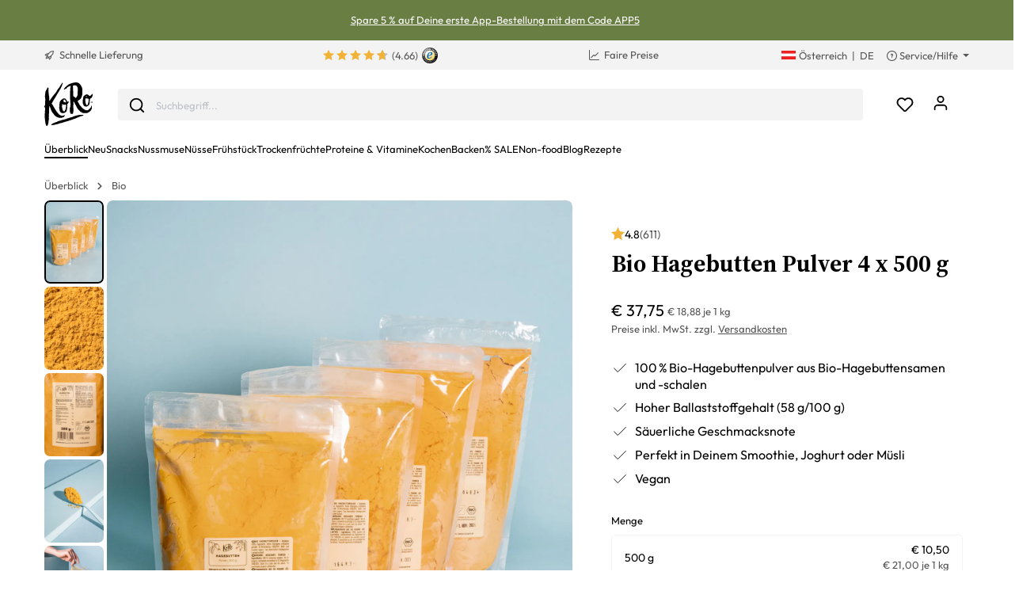

--- FILE ---
content_type: text/html; charset=UTF-8
request_url: https://www.koro-shop.at/bio-hagebutten-pulver-4-x-500-g
body_size: 73778
content:

<!DOCTYPE html>

<html lang="de-AT"
      itemscope="itemscope"
      itemtype="https://schema.org/WebPage">

                            
    <head>
                <script data-koro-consent-manager="true">if(!("gdprAppliesGlobally" in window)){window.gdprAppliesGlobally=true}if(!("cmp_id" in window)||window.cmp_id<1){window.cmp_id=0}if(!("cmp_cdid" in window)){window.cmp_cdid="9062ec15c23fe"}if(!("cmp_params" in window)){window.cmp_params=""}if(!("cmp_host" in window)){window.cmp_host="d.delivery.consentmanager.net"}if(!("cmp_cdn" in window)){window.cmp_cdn="cdn.consentmanager.net"}if(!("cmp_proto" in window)){window.cmp_proto="https:"}if(!("cmp_codesrc" in window)){window.cmp_codesrc="0"}window.cmp_getsupportedLangs=function(){var b=["DE","EN","FR","IT","NO","DA","FI","ES","PT","RO","BG","ET","EL","GA","HR","LV","LT","MT","NL","PL","SV","SK","SL","CS","HU","RU","SR","ZH","TR","UK","AR","BS","JA","CY"];if("cmp_customlanguages" in window){for(var a=0;a<window.cmp_customlanguages.length;a++){b.push(window.cmp_customlanguages[a].l.toUpperCase())}}return b};window.cmp_getRTLLangs=function(){var a=["AR"];if("cmp_customlanguages" in window){for(var b=0;b<window.cmp_customlanguages.length;b++){if("r" in window.cmp_customlanguages[b]&&window.cmp_customlanguages[b].r){a.push(window.cmp_customlanguages[b].l)}}}return a};window.cmp_getlang=function(a){if(typeof(a)!="boolean"){a=true}if(a&&typeof(cmp_getlang.usedlang)=="string"&&cmp_getlang.usedlang!==""){return cmp_getlang.usedlang}return window.cmp_getlangs()[0]};window.cmp_extractlang=function(a){if(a.indexOf("cmplang=")!=-1){a=a.substr(a.indexOf("cmplang=")+8,2).toUpperCase();if(a.indexOf("&")!=-1){a=a.substr(0,a.indexOf("&"))}}else{a=""}return a};window.cmp_getlangs=function(){var h=window.cmp_getsupportedLangs();var g=[];var a=location.hash;var f=location.search;var e="cmp_params" in window?window.cmp_params:"";if(cmp_extractlang(a)!=""){g.push(cmp_extractlang(a))}else{if(cmp_extractlang(f)!=""){g.push(cmp_extractlang(f))}else{if(cmp_extractlang(e)!=""){g.push(cmp_extractlang(e))}else{if("cmp_setlang" in window&&window.cmp_setlang!=""){g.push(window.cmp_setlang.toUpperCase())}else{if("cmp_langdetect" in window&&window.cmp_langdetect==1){g.push(window.cmp_getPageLang())}else{g=window.cmp_getBrowserLangs()}}}}}var c=[];for(var d=0;d<g.length;d++){var b=g[d].toUpperCase();if(b.length<2){continue}if(h.indexOf(b)!=-1){c.push(b)}else{if(b.indexOf("-")!=-1){b=b.substr(0,2)}if(h.indexOf(b)!=-1){c.push(b)}}}if(c.length==0&&typeof(cmp_getlang.defaultlang)=="string"&&cmp_getlang.defaultlang!==""){return[cmp_getlang.defaultlang.toUpperCase()]}else{return c.length>0?c:["EN"]}};window.cmp_getPageLangs=function(){var a=window.cmp_getXMLLang();if(a!=""){a=[a.toUpperCase()]}else{a=[]}a=a.concat(window.cmp_getLangsFromURL());return a.length>0?a:["EN"]};window.cmp_getPageLang=function(){var a=window.cmp_getPageLangs();return a.length>0?a[0]:""};window.cmp_getLangsFromURL=function(){var c=window.cmp_getsupportedLangs();var b=location;var m="toUpperCase";var g=b.hostname[m]()+".";var a="/"+b.pathname[m]()+"/";a=a.split("_").join("-");a=a.split("//").join("/");a=a.split("//").join("/");var f=[];for(var e=0;e<c.length;e++){var j=a.substring(0,c[e].length+2);if(g.substring(0,c[e].length+1)==c[e]+"."){f.push(c[e][m]())}else{if(c[e].length==5){var k=c[e].substring(3,5)+"-"+c[e].substring(0,2);if(g.substring(0,k.length+1)==k+"."){f.push(c[e][m]())}}else{if(j=="/"+c[e]+"/"||j=="/"+c[e]+"-"){f.push(c[e][m]())}else{if(j=="/"+c[e].replace("-","/")+"/"||j=="/"+c[e].replace("-","/")+"/"){f.push(c[e][m]())}else{if(c[e].length==5){var k=c[e].substring(3,5)+"-"+c[e].substring(0,2);var h=a.substring(0,k.length+1);if(h=="/"+k+"/"||h=="/"+k.replace("-","/")+"/"){f.push(c[e][m]())}}}}}}}return f};window.cmp_getXMLLang=function(){var c=document.getElementsByTagName("html");if(c.length>0){c=c[0]}else{c=document.documentElement}if(c&&c.getAttribute){var a=c.getAttribute("xml:lang");if(typeof(a)!="string"||a==""){a=c.getAttribute("lang")}if(typeof(a)=="string"&&a!=""){a=a.split("_").join("-").toUpperCase();var b=window.cmp_getsupportedLangs();return b.indexOf(a)!=-1||b.indexOf(a.substr(0,2))!=-1?a:""}else{return""}}};window.cmp_getBrowserLangs=function(){var c="languages" in navigator?navigator.languages:[];var b=[];if(c.length>0){for(var a=0;a<c.length;a++){b.push(c[a])}}if("language" in navigator){b.push(navigator.language)}if("userLanguage" in navigator){b.push(navigator.userLanguage)}return b};(function(){var C=document;var D=C.getElementsByTagName;var o=window;var t="";var h="";var k="";var F=function(e){var i="cmp_"+e;e="cmp"+e+"=";var d="";var l=e.length;var K=location;var L=K.hash;var w=K.search;var u=L.indexOf(e);var J=w.indexOf(e);if(u!=-1){d=L.substring(u+l,9999)}else{if(J!=-1){d=w.substring(J+l,9999)}else{return i in o&&typeof(o[i])!=="function"?o[i]:""}}var I=d.indexOf("&");if(I!=-1){d=d.substring(0,I)}return d};var j=F("lang");if(j!=""){t=j;k=t}else{if("cmp_getlang" in o){t=o.cmp_getlang().toLowerCase();h=o.cmp_getlangs().slice(0,3).join("_");k=o.cmp_getPageLangs().slice(0,3).join("_");if("cmp_customlanguages" in o){var m=o.cmp_customlanguages;for(var y=0;y<m.length;y++){var a=m[y].l.toLowerCase();if(a==t){t="en"}}}}}var q=("cmp_proto" in o)?o.cmp_proto:"https:";if(q!="http:"&&q!="https:"){q="https:"}var n=("cmp_ref" in o)?o.cmp_ref:location.href;if(n.length>300){n=n.substring(0,300)}var A=function(l){var K=document;var N=K.getElementsByTagName;var P=K.createElement("script");P.setAttribute("data-cmp-ab","1");P.type="text/javascript";P.async=true;P.src=l;var O=["body","div","span","script","head"];var I="currentScript";var L="parentElement";var u="appendChild";var M="body";if(K[I]&&K[I][L]){K[I][L][u](P)}else{if(K[M]){K[M][u](P)}else{for(var w=0;w<O.length;w++){var J=N(O[w]);if(J.length>0){J[0][u](P);break}}}}};var b=F("design");var c=F("regulationkey");var z=F("gppkey");var s=F("att");var f=o.encodeURIComponent;var g;try{g=C.cookie.length>0}catch(B){g=false}var x=F("darkmode");if(x=="0"){x=0}else{if(x=="1"){x=1}else{try{if("matchMedia" in window&&window.matchMedia){var H=window.matchMedia("(prefers-color-scheme: dark)");if("matches" in H&&H.matches){x=1}}}catch(B){x=0}}}var p=q+"//"+o.cmp_host+"/delivery/cmp.php?";p+=("cmp_id" in o&&o.cmp_id>0?"id="+o.cmp_id:"")+("cmp_cdid" in o?"&cdid="+o.cmp_cdid:"")+"&h="+f(n);p+=(b!=""?"&cmpdesign="+f(b):"")+(c!=""?"&cmpregulationkey="+f(c):"")+(z!=""?"&cmpgppkey="+f(z):"");p+=(s!=""?"&cmpatt="+f(s):"")+("cmp_params" in o?"&"+o.cmp_params:"")+(g?"&__cmpfcc=1":"");p+=(x>0?"&cmpdarkmode=1":"");A(p+"&l="+f(t)+"&ls="+f(h)+"&lp="+f(k)+"&o="+(new Date()).getTime());if(!("cmp_quickstub" in window)){var r="js";var v=F("debugunminimized")!=""?"":".min";if(F("debugcoverage")=="1"){r="instrumented";v=""}if(F("debugtest")=="1"){r="jstests";v=""}var G=new Date();var E=G.getFullYear()+"-"+(G.getMonth()+1)+"-"+G.getDate();A(q+"//"+o.cmp_cdn+"/delivery/"+r+"/cmp_final"+v+".js?t="+E)}})();window.cmp_rc=function(c,b){var l;try{l=document.cookie}catch(h){l=""}var j="";var f=0;var g=false;while(l!=""&&f<100){f++;while(l.substr(0,1)==" "){l=l.substr(1,l.length)}var k=l.substring(0,l.indexOf("="));if(l.indexOf(";")!=-1){var m=l.substring(l.indexOf("=")+1,l.indexOf(";"))}else{var m=l.substr(l.indexOf("=")+1,l.length)}if(c==k){j=m;g=true}var d=l.indexOf(";")+1;if(d==0){d=l.length}l=l.substring(d,l.length)}if(!g&&typeof(b)=="string"){j=b}return(j)};window.cmp_stub=function(){var a=arguments;__cmp.a=__cmp.a||[];if(!a.length){return __cmp.a}else{if(a[0]==="ping"){if(a[1]===2){a[2]({gdprApplies:gdprAppliesGlobally,cmpLoaded:false,cmpStatus:"stub",displayStatus:"hidden",apiVersion:"2.2",cmpId:31},true)}else{a[2](false,true)}}else{if(a[0]==="getTCData"){__cmp.a.push([].slice.apply(a))}else{if(a[0]==="addEventListener"||a[0]==="removeEventListener"){__cmp.a.push([].slice.apply(a))}else{if(a.length==4&&a[3]===false){a[2]({},false)}else{__cmp.a.push([].slice.apply(a))}}}}}};window.cmp_dsastub=function(){var a=arguments;a[0]="dsa."+a[0];window.cmp_gppstub(a)};window.cmp_gppstub=function(){var c=arguments;__gpp.q=__gpp.q||[];if(!c.length){return __gpp.q}var h=c[0];var g=c.length>1?c[1]:null;var f=c.length>2?c[2]:null;var a=null;var j=false;if(h==="ping"){a=window.cmp_gpp_ping();j=true}else{if(h==="addEventListener"){__gpp.e=__gpp.e||[];if(!("lastId" in __gpp)){__gpp.lastId=0}__gpp.lastId++;var d=__gpp.lastId;__gpp.e.push({id:d,callback:g});a={eventName:"listenerRegistered",listenerId:d,data:true,pingData:window.cmp_gpp_ping()};j=true}else{if(h==="removeEventListener"){__gpp.e=__gpp.e||[];a=false;for(var e=0;e<__gpp.e.length;e++){if(__gpp.e[e].id==f){__gpp.e[e].splice(e,1);a=true;break}}j=true}else{__gpp.q.push([].slice.apply(c))}}}if(a!==null&&typeof(g)==="function"){g(a,j)}};window.cmp_gpp_ping=function(){return{gppVersion:"1.1",cmpStatus:"stub",cmpDisplayStatus:"hidden",signalStatus:"not ready",supportedAPIs:["2:tcfeuv2","5:tcfcav1","7:usnat","8:usca","9:usva","10:usco","11:usut","12:usct","13:usfl","14:usmt","15:usor","16:ustx","17:usde","18:usia","19:usne","20:usnh","21:usnj","22:ustn"],cmpId:31,sectionList:[],applicableSections:[0],gppString:"",parsedSections:{}}};window.cmp_addFrame=function(b){if(!window.frames[b]){if(document.body){var a=document.createElement("iframe");a.style.cssText="display:none";if("cmp_cdn" in window&&"cmp_ultrablocking" in window&&window.cmp_ultrablocking>0){a.src="//"+window.cmp_cdn+"/delivery/empty.html"}a.name=b;a.setAttribute("title","Intentionally hidden, please ignore");a.setAttribute("role","none");a.setAttribute("tabindex","-1");document.body.appendChild(a)}else{window.setTimeout(window.cmp_addFrame,10,b)}}};window.cmp_msghandler=function(d){var a=typeof d.data==="string";try{var c=a?JSON.parse(d.data):d.data}catch(f){var c=null}if(typeof(c)==="object"&&c!==null&&"__cmpCall" in c){var b=c.__cmpCall;window.__cmp(b.command,b.parameter,function(h,g){var e={__cmpReturn:{returnValue:h,success:g,callId:b.callId}};d.source.postMessage(a?JSON.stringify(e):e,"*")})}if(typeof(c)==="object"&&c!==null&&"__tcfapiCall" in c){var b=c.__tcfapiCall;window.__tcfapi(b.command,b.version,function(h,g){var e={__tcfapiReturn:{returnValue:h,success:g,callId:b.callId}};d.source.postMessage(a?JSON.stringify(e):e,"*")},b.parameter)}if(typeof(c)==="object"&&c!==null&&"__gppCall" in c){var b=c.__gppCall;window.__gpp(b.command,function(h,g){var e={__gppReturn:{returnValue:h,success:g,callId:b.callId}};d.source.postMessage(a?JSON.stringify(e):e,"*")},"parameter" in b?b.parameter:null,"version" in b?b.version:1)}if(typeof(c)==="object"&&c!==null&&"__dsaCall" in c){var b=c.__dsaCall;window.__dsa(b.command,function(h,g){var e={__dsaReturn:{returnValue:h,success:g,callId:b.callId}};d.source.postMessage(a?JSON.stringify(e):e,"*")},"parameter" in b?b.parameter:null,"version" in b?b.version:1)}};window.cmp_setStub=function(a){if(!(a in window)||(typeof(window[a])!=="function"&&typeof(window[a])!=="object"&&(typeof(window[a])==="undefined"||window[a]!==null))){window[a]=window.cmp_stub;window[a].msgHandler=window.cmp_msghandler;window.addEventListener("message",window.cmp_msghandler,false)}};window.cmp_setGppStub=function(a){if(!(a in window)||(typeof(window[a])!=="function"&&typeof(window[a])!=="object"&&(typeof(window[a])==="undefined"||window[a]!==null))){window[a]=window.cmp_gppstub;window[a].msgHandler=window.cmp_msghandler;window.addEventListener("message",window.cmp_msghandler,false)}};if(!("cmp_noiframepixel" in window)){window.cmp_addFrame("__cmpLocator")}if((!("cmp_disabletcf" in window)||!window.cmp_disabletcf)&&!("cmp_noiframepixel" in window)){window.cmp_addFrame("__tcfapiLocator")}if((!("cmp_disablegpp" in window)||!window.cmp_disablegpp)&&!("cmp_noiframepixel" in window)){window.cmp_addFrame("__gppLocator")}if((!("cmp_disabledsa" in window)||!window.cmp_disabledsa)&&!("cmp_noiframepixel" in window)){window.cmp_addFrame("__dsaLocator")}window.cmp_setStub("__cmp");if(!("cmp_disabletcf" in window)||!window.cmp_disabletcf){window.cmp_setStub("__tcfapi")}if(!("cmp_disablegpp" in window)||!window.cmp_disablegpp){window.cmp_setGppStub("__gpp")}if(!("cmp_disabledsa" in window)||!window.cmp_disabledsa){window.cmp_setGppStub("__dsa")};</script>
    
                                                    <meta charset="utf-8">
            
                            <meta name="viewport"
                      content="width=device-width, initial-scale=1, shrink-to-fit=no">
            
                            <meta name="author"
                      content="">
                <meta name="robots"
                      content="index,follow">
                <meta name="revisit-after"
                      content="15 days">
                <meta name="keywords"
                      content="">
                <meta name="description"
                      content="Hagebuttenpulver: gemahlene Hagebutten aus biologischem Anbau ✓ Vitamin C-Quelle ✓  Zum Zubereiten von Tee, Smoothies, Säften &amp; mehr!">
            
                <meta property="og:type"
          content="product"/>
    <meta property="og:site_name"
          content="KoRo"/>
    <meta property="og:url"
          content="https://www.koro-shop.at/bio-hagebutten-pulver-4-x-500-g"/>
    <meta property="og:title"
          content="Bio Hagebuttenpulver kaufen | KoRo"/>

    <meta property="og:description"
          content="Hagebuttenpulver: gemahlene Hagebutten aus biologischem Anbau ✓ Vitamin C-Quelle ✓  Zum Zubereiten von Tee, Smoothies, Säften &amp; mehr!"/>
    <meta property="og:image"
          content="https://koro.imgix.net/media/b9/b8/1a/1646340458/HAGE_002_TRAY.jpg?w=3000&amp;auto=format,compress&amp;fit=max&amp;cs=srgb"/>

            <meta property="product:brand"
              content="KoRo"/>
        <meta property="product:price:amount"
          content="32.5"/>
    <meta property="product:price:currency"
          content="EUR"/>
    <meta property="product:product_link"
          content="https://www.koro-shop.at/bio-hagebutten-pulver-4-x-500-g"/>

    <meta name="twitter:card"
          content="product"/>
    <meta name="twitter:site"
          content="KoRo Österreich"/>
    <meta name="twitter:title"
          content="Bio Hagebuttenpulver kaufen | KoRo Austria"/>
    <meta name="twitter:description"
          content="Hagebuttenpulver: gemahlene Hagebutten aus biologischem Anbau ✓ Vitamin C-Quelle ✓  Zum Zubereiten von Tee, Smoothies, Säften &amp; mehr!"/>
    <meta name="twitter:image"
          content="https://koro.imgix.net/media/b9/b8/1a/1646340458/HAGE_002_TRAY.jpg?w=3000&amp;auto=format,compress&amp;fit=max&amp;cs=srgb"/>

                            <meta itemprop="copyrightHolder"
                      content="KoRo">
                <meta itemprop="copyrightYear"
                      content="">
                <meta itemprop="isFamilyFriendly"
                      content="false">
                <meta itemprop="image"
                      content="https://assets-01.koro-cdn.com/theme/koro/assets/logo/logo-koro.ed3a0ff3.svg">
            
                                                <link rel="alternate" hreflang="fr-BE" href="https://www.koro.com/befr/cynorrhodon-eglantier-en-poudre-bio-4-x-500-g">
                                    <link rel="alternate" hreflang="de-LU" href="https://www.koro.com/lude/bio-hagebutten-pulver-4-x-500-g">
                                    <link rel="alternate" hreflang="it-IT" href="https://www.koro-shop.it/rosa-canina-bio-in-polvere-4-x-500-g">
                                    <link rel="alternate" hreflang="de-DE" href="https://www.korodrogerie.de/bio-hagebutten-pulver-4-x-500-g">
                                    <link rel="alternate" hreflang="de-CH" href="https://www.koro-shop.ch/bio-hagebutten-pulver-4-x-500-g">
                                    <link rel="alternate" hreflang="da-DK" href="https://www.koro.com/dk/oekologisk-hybenpulver-4-x-500-g">
                                    <link rel="alternate" hreflang="de-BE" href="https://www.koro.com/bede/bio-hagebutten-pulver-4-x-500-g">
                                    <link rel="alternate" hreflang="es-ES" href="https://www.koro.com/es/rosa-mosqueta-en-polvo-bio-4-x-500-g">
                                    <link rel="alternate" hreflang="fr-LU" href="https://www.koro.com/lufr/cynorrhodon-eglantier-en-poudre-bio-4-x-500-g">
                                    <link rel="alternate" hreflang="nl-BE" href="https://www.koro.com/benl/bio-rozenbottelpoeder-4-x-500-g">
                                    <link rel="alternate" hreflang="it-CH" href="https://www.koro-shop.ch/it/rosa-canina-bio-in-polvere-4-x-500-g">
                                    <link rel="alternate" hreflang="fr-FR" href="https://www.koro.fr/cynorrhodon-eglantier-en-poudre-bio-4-x-500-g">
                                    <link rel="alternate" hreflang="de-AT" href="https://www.koro-shop.at/bio-hagebutten-pulver-4-x-500-g">
                                    <link rel="alternate" hreflang="x-default" href="https://www.korodrogerie.de/en/organic-rose-hip-powder-4-x-500g">
                                    <link rel="alternate" hreflang="en-DE" href="https://www.korodrogerie.de/en/organic-rose-hip-powder-4-x-500g">
                                    <link rel="alternate" hreflang="en-GB" href="https://www.koro.com/uk/organic-rose-hip-powder-4-x-500g">
                                    <link rel="alternate" hreflang="en-IE" href="https://www.koro.com/ie/organic-rose-hip-powder-4-x-500g">
                                    <link rel="alternate" hreflang="sv-FI" href="https://www.koro.com/fisv/ekologiskt-nyponpulver-4-x-500-g">
                                    <link rel="alternate" hreflang="en-CH" href="https://www.koro-shop.ch/en/organic-rose-hip-powder-4-x-500g">
                                    <link rel="alternate" hreflang="pt-PT" href="https://www.koro.com/pt/po-de-rosa-mosqueta-bio-4-x-500-g">
                                    <link rel="alternate" hreflang="sv-SE" href="https://www.koro.com/se/ekologiskt-nyponpulver-4-x-500-g">
                                    <link rel="alternate" hreflang="en-US" href="https://www.koro.com/us/organic-rose-hip-powder-4-x-500g">
                                    <link rel="alternate" hreflang="fr-CH" href="https://www.koro-shop.ch/fr/cynorrhodon-eglantier-en-poudre-bio-4-x-500-g">
                                    <link rel="alternate" hreflang="fi-FI" href="https://www.koro.com/fi/luomu-ruusunmarjajauhe-4-x-500-g">
                                    <link rel="alternate" hreflang="nl-NL" href="https://www.koro.com/nl/bio-rozenbottelpoeder-4-x-500-g">
                                    


            <link rel="icon" href="https://assets-01.koro-cdn.com/theme/koro/assets/logo/favicon.40cbd463.ico" sizes="48x48">
    <link rel="icon" href="https://assets-01.koro-cdn.com/theme/koro/assets/logo/favicon.40d8b1ec.svg" sizes="any" type="image/svg+xml">
    <link rel="apple-touch-icon" href="https://assets-01.koro-cdn.com/theme/koro/assets/logo/apple-touch-icon.9eb426c9.png"/>

        
            
                
    <link rel="canonical" href="https://www.koro-shop.at/bio-hagebutten-pulver-500-g">

                    <title itemprop="name">Bio Hagebuttenpulver kaufen | KoRo</title>
        
                                <link rel="stylesheet" href="https://assets-01.koro-cdn.com/theme/koro/css/all.0615be95.css">
            
                            <script>
        window.features = {"V6_5_0_0":true,"v6.5.0.0":true,"V6_6_0_0":false,"v6.6.0.0":false,"V6_7_0_0":false,"v6.7.0.0":false,"VUE3":false,"vue3":false,"JOIN_FILTER":false,"join.filter":false,"MEDIA_PATH":false,"media.path":false,"ES_MULTILINGUAL_INDEX":false,"es.multilingual.index":false,"STOCK_HANDLING":true,"stock.handling":true,"ASYNC_THEME_COMPILATION":false,"async.theme.compilation":false,"STORE_692_RULE_IDS":true,"store.692.rule.ids":true,"STORE_692_CUSTOMER_STATE":true,"store.692.customer.state":true,"STORE_772_FILER_LINE_ITEM_PAYLOAD":true,"store.772.filer.line.item.payload":true,"STORE_725_SESSION_HANDOVER":false,"store.725.session.handover":false,"STORE_828_DISABLE_COOKIE_CONSENT_RELOAD":true,"store.828.disable.cookie.consent.reload":true,"REMEMBER_ME":false,"remember.me":false,"CMS_INTEGRATION":true,"cms.integration":true,"OOS_EMAIL_BRAZE":true,"oos.email.braze":true,"STORE_1717_PRODUCT_REVIEW_PROMO_CODES_BRAZE":true,"store.1717.product.review.promo.codes.braze":true,"FEATURE_SWAGCMSEXTENSIONS_1":true,"feature.swagcmsextensions.1":true,"FEATURE_SWAGCMSEXTENSIONS_2":true,"feature.swagcmsextensions.2":true,"FEATURE_SWAGCMSEXTENSIONS_8":true,"feature.swagcmsextensions.8":true,"FEATURE_SWAGCMSEXTENSIONS_63":true,"feature.swagcmsextensions.63":true};
    </script>

                                        
                                                
            <script>
            window.dataLayer = window.dataLayer || [];
            function gtag() { dataLayer.push(arguments); }

            (() => {
                const analyticsStorageEnabled = document.cookie.split(';').some((item) => item.trim().includes('google-analytics-enabled=1'));
                const adsEnabled = document.cookie.split(';').some((item) => item.trim().includes('google-ads-enabled=1'));

                // Always set a default consent for consent mode v2
                gtag('consent', 'default', {
                    'ad_user_data': adsEnabled ? 'granted' : 'denied',
                    'ad_storage': adsEnabled ? 'granted' : 'denied',
                    'ad_personalization': adsEnabled ? 'granted' : 'denied',
                    'analytics_storage': analyticsStorageEnabled ? 'granted' : 'denied'
                });
            })();
        </script>
            

    <script>
        // Ensure compatibility with gtm
        window.AlgoliaAnalyticsObject = 'aa';
    </script>

    <script>
        window.translations = {
            'koro.password.showPassword': "Passwort anzeigen",
            'koro.password.hidePassword': "Passwort verbergen",
            'koro.slider.previousItem': "koro.slider.previousItem",
            'koro.slider.nextItem': "Nächstes Element",
        };
    </script>

                <script src="https://cdn.ablyft.com/s/34218835.js"></script>
    
    <script>
        window.gtmActive = true;
        window.dataLayer = window.dataLayer || [];
            </script>

                            
                <script>
            (function(w, d, s, l) {
                w[l] = w[l] || [];
                w[l].push({'gtm.start': new Date().getTime(), event: 'gtm.js'});
                var f = d.getElementsByTagName(s)[0],
                    j = d.createElement(s);
                j.async = true;
                j.src = 'https\u003A\/\/gtm.koro\u002Dshop.at\/gtm.js\u003Fid\u003DGTM\u002DW59MRBD';
                f.parentNode.insertBefore(j, f);
            })(window, document, 'script', 'dataLayer');
        </script>
    
            <script>
                        window.dataLayer.push({"event":"init_sales_channel","salesChannel":{"code":"koro_at","currency":"EUR"},"locale":"de-AT","containerHost":"gtm.koro-shop.at"});
                    </script>
    
            <script>
            window.brazeActive = true;
            window.brazeWebApiEndpoint = 'sdk.fra-02.braze.eu';
            window.brazeWebApiKey = 'c56062fa-6ee1-4277-8568-cb824e2dc6de';
        </script>
    
                                
            

            <script src="https://challenges.cloudflare.com/turnstile/v0/api.js" defer></script>
        <script>window.turnstileActive = true;</script>
    
                
        
                                        <script>
                window.activeNavigationId = '019155ba5255729588fa87bc4a023973';
                window.router = {
                    'frontend.cart.offcanvas': '/checkout/offcanvas',
                    'frontend.cookie.offcanvas': '/cookie/offcanvas',
                    'frontend.checkout.finish.page': '/checkout/finish',
                    'frontend.checkout.info': '/widgets/checkout/info',
                    'frontend.menu.offcanvas': '/widgets/menu/offcanvas',
                    'frontend.cms.page': '/widgets/cms',
                    'frontend.cms.navigation.page': '/widgets/cms/navigation',
                    'frontend.account.addressbook': '/widgets/account/address-book',
                    'frontend.country.country-data': '/country/country-state-data',
                    'frontend.app-system.generate-token': '/app-system/Placeholder/generate-token',
                    };
                window.salesChannelId = '29e2f6cc32a9457f96aa15a949946e99';
            </script>
        

        
    <script>
        window.router['widgets.swag.cmsExtensions.quickview'] = '/swag/cms-extensions/quickview';
        window.router['widgets.swag.cmsExtensions.quickview.variant'] = '/swag/cms-extensions/quickview/variant';
    </script>

    <script>
        window.router['widgets.koro.product-slider.by-number'] = '/koro/widgets/product-slider/by-number';
        window.router['frontend.cookie.offcanvas'] = '?cmpscreencustom';
    </script>

                                    <script>
                
                window.breakpoints = {"xs":0,"sm":576,"md":768,"lg":992,"xl":1200};
            </script>
        

    
    <script>
        window.languageId = '85a9f4df3714499489ec79c064eda429';
        window.storefrontUrl = 'https://www.koro-shop.at';
        window.controllerName = 'product';
        window.actionName = 'index';
        window.context = {"salesChannelCode":"koro_at","locale":"de-AT","storefrontUrl":"https:\/\/www.koro-shop.at","accessKey":"SWSCTLBKZXIXOFZSOTBWVFPANW","salesChannelId":"29e2f6cc32a9457f96aa15a949946e99","currency":{"id":"b7d2554b0ce847cd82f3ac9bd1c0dfca","isoCode":"EUR"},"loggedOut":null};
    </script>

                        <script>
        // The logged in state is determined asynchronously. To delay wishlist initialization we temporarily disable it.
        window.customerLoggedInState = false;
        window.wishlistEnabled = false;
        window.koroWishlistEnabled = 1;
    </script>
        
                        
                            <script>
                window.themeAssetsPublicPath = 'https://assets-01.koro-cdn.com/theme/koro/assets/';
            </script>
        
            
        
        
        
        
    
        
        

                                
    <script>
        window.mollie_javascript_use_shopware = '1'
    </script>

    
            <script type="text/javascript" src="https://assets-01.koro-cdn.com/theme/koro/js/all.d28c6463.js"
                defer></script>
        </head>

    <body class="is-ctl-product is-act-index">

        <a href="#skip-to-content" class="visually-hidden-focusable">
        Zum Inhalt springen
    </a>
            
            
                                        
        <noscript>
            <iframe src="https&#x3A;&#x2F;&#x2F;gtm.koro-shop.at&#x2F;ns.html&#x3F;id&#x3D;GTM-W59MRBD" height="0" width="0"
                    style="display:none;visibility:hidden"></iframe>
        </noscript>
    
                <noscript class="noscript-main">
                    <div role="alert"
         class="koro-alert koro-alert-info alert-has-icon">
                                                                <span class="icon icon-feather icon-feather-alert-circle">
                        <svg xmlns="http://www.w3.org/2000/svg" width="24" height="24" viewBox="0 0 24 24" fill="none" stroke="currentColor" stroke-width="2" stroke-linecap="round" stroke-linejoin="round" class="feather feather-alert-circle"><circle cx="12" cy="12" r="10"></circle><line x1="12" y1="8" x2="12" y2="12"></line><line x1="12" y1="16" x2="12.01" y2="16"></line></svg>
        </span>
                                        
                    <div class="alert-content-container">
                                                    
                                    <div class="alert-content">
                                                    Um unseren Shop in vollem Umfang nutzen zu können, empfehlen wir Dir Javascript in Deinem Browser zu aktivieren.
                                            </div>
                
                                                                </div>
            </div>
            </noscript>
        

                    <header class="header-main">
                            
        <div class="swag-custom-notification-banner"
         data-hide-on-click-container
         style="
             background-color: #697e43;
             color: #ffffff
         ">

                    <span class="swag-custom-notification-banner-text">
                <a title="https://koro.go.link?adj_t=1ska52m4&adj_campaign=app_installs_at&adj_redirect=https://www.koro-shop.at/app" href="https://koro.go.link?adj_t=1ska52m4&adj_campaign=app_installs_at&adj_redirect=https://www.koro-shop.at/app">Spare 5 % auf Deine erste App-Bestellung mit dem Code APP5</a>
            </span>
        
            </div>

    
        <div class="top-bar-container d-none d-lg-block">
        <div class="container">
            <nav class="top-bar-nav row">

                                                                                <div class="col-sm col-shipping">
                            <a href="https://www.koro-shop.at/versandinformation"
                               class="link-shipping">
                                        <span class="icon icon-rocket icon-sm">
                        <svg xmlns="http://www.w3.org/2000/svg" xmlns:xlink="http://www.w3.org/1999/xlink" width="24" height="24" viewBox="0 0 24 24"><defs><path d="M5.2213 14.4042a12.7324 12.7324 0 0 0-3.4638-1.434c-.7541-.1886-1.0142-1.1277-.4646-1.6773l1.8284-1.8284A5 5 0 0 1 6.657 8h2.47l.47-.6462A13 13 0 0 1 20.1107 2H21c.5523 0 1 .4477 1 1v.8893a13 13 0 0 1-5.3538 10.5136l-.4355.3167.2102.8407a5 5 0 0 1-1.3152 4.7482l-2.3986 2.3986c-.5496.5496-1.4887.2895-1.6772-.4646a12.7324 12.7324 0 0 0-1.434-3.4638 41.8718 41.8718 0 0 1-5.2797 2.17c-.7817.2606-1.5255-.4832-1.2649-1.265a41.8718 41.8718 0 0 1 2.17-5.2795zm.9287-1.7747A41.8718 41.8718 0 0 1 7.7358 10h-1.079a3 3 0 0 0-2.1213.8787l-.661.661c.794.2997 1.5546.665 2.2755 1.0898zm8.309 3.33a41.8717 41.8717 0 0 1-3.0885 1.8905 14.7187 14.7187 0 0 1 1.0897 2.2755l1.2313-1.2312a3 3 0 0 0 .789-2.849l-.0214-.0858zm-4.2242.2328a39.8717 39.8717 0 0 0 4.292-2.721l.943-.6859a11 11 0 0 0 4.5296-8.7848A11 11 0 0 0 11.2146 8.53l-.686.9432a39.8717 39.8717 0 0 0-2.721 4.2919 14.762 14.762 0 0 1 2.4272 2.4271zm-1.8172.936a12.7602 12.7602 0 0 0-1.5459-1.5459c-.4347.9-.8358 1.8167-1.202 2.748a39.8718 39.8718 0 0 0 2.7479-1.2021z" id="icons-default-rocket" /></defs><use xlink:href="#icons-default-rocket" fill="#758CA3" fill-rule="evenodd" /></svg>
        </span>
    &nbsp;Schnelle Lieferung
                            </a>
                        </div>
                                    
                                    <div class="col-sm d-flex justify-content-center col-reviews">


                                                                        
                                                        
                                                            <div class="koro-top-bar-reviews">
                                    <a data-bs-toggle="tooltip" data-placement="bottom"
                                       title="5.967 Bewertungen insgesamt">
                                                    
                
    
            <div class="product-review-rating" aria-hidden="true">
                                                        
  <span class="product-review-point">
        
          <div class="point-container">
        <div class="point-rating point-full">
                  <span class="icon icon-feather icon-feather-star icon-xs">
                        <svg xmlns="http://www.w3.org/2000/svg" width="24" height="24" viewBox="2 2 20 18" fill="none" stroke="currentColor" stroke-width="2" stroke-linecap="round" stroke-linejoin="round" class="feather feather-star"><polygon points="12 2 15.09 8.26 22 9.27 17 14.14 18.18 21.02 12 17.77 5.82 21.02 7 14.14 2 9.27 8.91 8.26 12 2"></polygon></svg>

        </span>
            </div>
      </div>
      </span>
                                            
  <span class="product-review-point">
        
          <div class="point-container">
        <div class="point-rating point-full">
                  <span class="icon icon-feather icon-feather-star icon-xs">
                        <svg xmlns="http://www.w3.org/2000/svg" width="24" height="24" viewBox="2 2 20 18" fill="none" stroke="currentColor" stroke-width="2" stroke-linecap="round" stroke-linejoin="round" class="feather feather-star"><polygon points="12 2 15.09 8.26 22 9.27 17 14.14 18.18 21.02 12 17.77 5.82 21.02 7 14.14 2 9.27 8.91 8.26 12 2"></polygon></svg>

        </span>
            </div>
      </div>
      </span>
                                            
  <span class="product-review-point">
        
          <div class="point-container">
        <div class="point-rating point-full">
                  <span class="icon icon-feather icon-feather-star icon-xs">
                        <svg xmlns="http://www.w3.org/2000/svg" width="24" height="24" viewBox="2 2 20 18" fill="none" stroke="currentColor" stroke-width="2" stroke-linecap="round" stroke-linejoin="round" class="feather feather-star"><polygon points="12 2 15.09 8.26 22 9.27 17 14.14 18.18 21.02 12 17.77 5.82 21.02 7 14.14 2 9.27 8.91 8.26 12 2"></polygon></svg>

        </span>
            </div>
      </div>
      </span>
                                            
  <span class="product-review-point">
        
          <div class="point-container">
        <div class="point-rating point-full">
                  <span class="icon icon-feather icon-feather-star icon-xs">
                        <svg xmlns="http://www.w3.org/2000/svg" width="24" height="24" viewBox="2 2 20 18" fill="none" stroke="currentColor" stroke-width="2" stroke-linecap="round" stroke-linejoin="round" class="feather feather-star"><polygon points="12 2 15.09 8.26 22 9.27 17 14.14 18.18 21.02 12 17.77 5.82 21.02 7 14.14 2 9.27 8.91 8.26 12 2"></polygon></svg>

        </span>
            </div>
      </div>
      </span>
                            
                                    
  <span class="product-review-point">
        
          <div class="point-container">
        <div class="point-rating point-partial-placeholder">
                  <span class="icon icon-feather icon-feather-star icon-xs">
                        <svg xmlns="http://www.w3.org/2000/svg" width="24" height="24" viewBox="2 2 20 18" fill="none" stroke="currentColor" stroke-width="2" stroke-linecap="round" stroke-linejoin="round" class="feather feather-star"><polygon points="12 2 15.09 8.26 22 9.27 17 14.14 18.18 21.02 12 17.77 5.82 21.02 7 14.14 2 9.27 8.91 8.26 12 2"></polygon></svg>

        </span>
            </div>
        <div class="point-rating point-partial"
          style="width: 70%">
                  <span class="icon icon-feather icon-feather-star icon-xs">
                        <svg xmlns="http://www.w3.org/2000/svg" width="24" height="24" viewBox="2 2 20 18" fill="none" stroke="currentColor" stroke-width="2" stroke-linecap="round" stroke-linejoin="round" class="feather feather-star"><polygon points="12 2 15.09 8.26 22 9.27 17 14.14 18.18 21.02 12 17.77 5.82 21.02 7 14.14 2 9.27 8.91 8.26 12 2"></polygon></svg>

        </span>
            </div>
      </div>
      </span>
            
                    </div>
                                            <span>(4.66)</span>
                                    </a>
                                </div>

                                <a
                                                                          href="https://www.trustedshops.com/bewertung/info_X16EA72E59FEF014FA5649D3C98855F9F.html"
                                                                      target="_blank"
                                   class="koro-top-bar-trusted-shops">
                                                                            <img src="https://assets-01.koro-cdn.com/theme/koro/assets/logo/trustedshops-approved.5d167d85.svg"
                                             alt="Trusted Shops">
                                                                    </a>
                            
                        
                    </div>
                
                                                                                <div class="col-sm d-flex justify-content-center col-prices">
                            <a href="https://www.koro-shop.at/landingPage/66d0b11b69494fbaaaf21377b6d6df29"
                               class="link-prices">
                                        <span class="icon icon-chart icon-sm">
                        <svg xmlns="http://www.w3.org/2000/svg" xmlns:xlink="http://www.w3.org/1999/xlink" width="24" height="24" viewBox="0 0 24 24"><defs><path d="m11.1274 13.2868-5.4203 5.4203c-.3905.3905-1.0237.3905-1.4142 0-.3905-.3905-.3905-1.0237 0-1.4142l6-6a1 1 0 0 1 1.2618-.125l2.3179 1.5453 6.4203-6.4203c.3905-.3905 1.0237-.3905 1.4142 0 .3905.3905.3905 1.0237 0 1.4142l-7 7a1 1 0 0 1-1.2618.125l-2.3179-1.5453zM0 1c0-.5523.4477-1 1-1s1 .4477 1 1v20c0 .5523.4477 1 1 1h20c.5523 0 1 .4477 1 1s-.4477 1-1 1H3c-1.6569 0-3-1.3431-3-3V1z" id="icons-default-chart" /></defs><use xlink:href="#icons-default-chart" fill="#758CA3" fill-rule="evenodd" /></svg>
        </span>
    &nbsp;Faire Preise
                            </a>
                        </div>
                                    
                <div class="col-sm d-flex justify-content-end col-language-service">
                                                            <div class="top-bar-nav-item top-bar-language">
                        <div class="koro-store-changer-trigger">
                <button type="button" data-koro-store-changer-trigger data-bs-target="store"
                        data-locale="de-AT">
                    <span class="fflag fflag-AT ff-sm language-span">&nbsp;</span>
                    <span>Österreich</span>
                </button>
                <span>|</span>
                <button type="button" data-koro-store-changer-trigger data-bs-target="language"
                        data-locale="de-AT">
                    <span>DE</span>
                </button>
            </div>
        </div>
                                                                                    
                                                                                    
            <div class="top-bar-nav-item top-bar-menu">
                            <div class="service-menu dropdown">
                    <button class="btn dropdown-toggle top-bar-nav-btn"
                            type="button"
                            id="serviceMenuDropdown-top-bar"
                            data-bs-toggle="dropdown"
                            aria-haspopup="true"
                            aria-expanded="false">
                                <span class="icon icon-help icon-sm">
                        <svg xmlns="http://www.w3.org/2000/svg" xmlns:xlink="http://www.w3.org/1999/xlink" width="24" height="24" viewBox="0 0 24 24"><defs><path d="M24 12c0 6.6274-5.3726 12-12 12S0 18.6274 0 12 5.3726 0 12 0s12 5.3726 12 12zM12 2C6.4772 2 2 6.4772 2 12s4.4772 10 10 10 10-4.4772 10-10S17.5228 2 12 2zm0 13c.5523 0 1 .4477 1 1s-.4477 1-1 1-1-.4477-1-1 .4477-1 1-1zm-1-5c0 .5523-.4477 1-1 1s-1-.4477-1-1c0-1.8856 1.1144-3 3-3s3 1.1144 3 3c0 1.1817-.434 1.7713-1.3587 2.3496l-.1078.0674c-.4464.2817-.5335.4154-.5335 1.083 0 .5523-.4477 1-1 1s-1-.4477-1-1c0-1.4161.4788-2.1515 1.4665-2.7745l.1142-.0716C12.9784 10.4052 13 10.376 13 10c0-.781-.219-1-1-1s-1 .219-1 1z" id="icons-default-help" /></defs><use xlink:href="#icons-default-help" fill="#758CA3" fill-rule="evenodd" /></svg>
        </span>
                            <span class="top-bar-nav-text">Service/Hilfe</span>
                    </button>
                                            <div class="dropdown-menu dropdown-menu-right"
                             aria-labelledby="serviceMenuDropdown-top-bar">
                            
                                                                
                                <a class="top-bar-list-item dropdown-item"
                                   href="/status"
                                                                      title="Bestellstatus">Bestellstatus</a>
                            
                                                                
                                <a class="top-bar-list-item dropdown-item"
                                   href="?cmpscreencustom"
                                                                      title="Cookie-Einstellungen">Cookie-Einstellungen</a>
                            
                                                                
                                <a class="top-bar-list-item dropdown-item"
                                   href="https://www.koro-shop.at/zahlarten"
                                                                      title="Zahlarten">Zahlarten</a>
                            
                                                                
                                <a class="top-bar-list-item dropdown-item"
                                   href="https://help.koro.com/hc/de"
                                                                      title="Hilfebereich">Hilfebereich</a>
                            
                                                                
                                <a class="top-bar-list-item dropdown-item"
                                   href="https://help.koro.com/hc/de/requests/new"
                                                                      title="Kontaktformular">Kontaktformular</a>
                            
                                                                
                                <a class="top-bar-list-item dropdown-item"
                                   href="https://www.koro-shop.at/datenschutz"
                                                                      title="Datenschutz">Datenschutz</a>
                            
                                                                
                                <a class="top-bar-list-item dropdown-item"
                                   href="https://www.koro-shop.at/widerrufsrecht"
                                                                      title="Widerrufsrecht">Widerrufsrecht</a>
                            
                                                                
                                <a class="top-bar-list-item dropdown-item"
                                   href="https://www.koro-shop.at/agb"
                                                                      title="AGB">AGB</a>
                            
                                                                
                                <a class="top-bar-list-item dropdown-item"
                                   href="https://www.koro-shop.at/versandinformation"
                                                                      title="Versandinformationen">Versandinformationen</a>
                            
                                                                
                                <a class="top-bar-list-item dropdown-item"
                                   href="/ruecksendung"
                                                                      title="Rücksendungen">Rücksendungen</a>
                            
                                                                
                                <a class="top-bar-list-item dropdown-item"
                                   href="https://www.koro-shop.at/impressum"
                                                                      title="Impressum">Impressum</a>
                            
                                                                
                                <a class="top-bar-list-item dropdown-item"
                                   href="/reklamation"
                                                                      title="Reklamationen">Reklamationen</a>
                                                    </div>
                                    </div>
                    </div>
                                        </div>
            </nav>
        </div>
    </div>

                        <div class="container">
                            

        <div
        class="row align-items-center justify-content-between header-row ">

                        <div
        class="col-auto order-sm-1 col-lg-auto header-logo-col">
            <div class="header-logo-main">
            <a class="header-logo-main-link"
       href="https://www.koro-shop.at"
       title="Zur Startseite gehen">
                    <div class="header-logo-svg">
                <svg xmlns="http://www.w3.org/2000/svg" viewBox="0 0 100 90">
    <g fill-rule="evenodd">
        <path d="M33.3 78.8c1.07-.31.92-.2 2.24-.6.74-.24 1.46-.56 2.2-.84.34-.13.67-.2.99-.08.12.05.33.06.48.01 1.84-.59 1.34-.23 3.13-.96.21-.09 5.93-1.91 6.4-2.06.5-.18 1.04-.32 1.54-.5 1.87-.71 3.8-1.19 5.72-1.72l2.26-.65c.47-.13.91-.29 1.18-.66.07-.1 4.75-1.65 4.91-1.7.28-.1.58-.21.87-.25 1.07-.14 2.1-.52 3.13-.82 1.81-.52 3.64-.79 5.44-.95.8-.07 1.59.04 2.37.08.44.02.88.07 1.32.11a8.1 8.1 0 0 0 2.58-.14c.24-.05.47-.07.7-.1.15-.03.33.11.29.22l-.2.5c-.34.75-1 1.27-2.07 1.48-.88.18-1.73.57-2.62.64-.94.41-1.91.68-2.9.92-.22.05-.46.19-.62.33-.32.26-.68.42-1.1.54-.75.22-1.48.5-2.19.82-.37.18-.76.34-1.16.48-.98.32-1.91.71-2.76 1.24l-.15.08c-1.95.8-3.9 1.6-5.94 2.12-.88.23-1.7.54-2.52.89a.16.16 0 0 0-.08.1c0 .04-9.5 3.02-9.64 3.06-.58.14-1.16.27-1.74.43-1.34.37-2.65.82-4 1.13-.29.07-.58.16-.85.29-.65.3-1.35.49-2.05.7l-2.08.58c-.24.07-.47.17-.7.2-1.26.12-2.43.62-3.64.97-.58.17-1.14.34-1.74.41-.61.07-1.06.52-1.64.68l-1.05.28-1.58.39c-.52.14-1.03.29-1.57.34-.4.05-.83.14-1.23.26-2.03.64-4.08.88-6.13 1.14-.57.08-1.14.04-1.7.02-.54-.02-.89-.23-1.1-.56-.2-.3-.14-.5.29-.79.28-.2.59-.37.86-.58.94-.72 2.03-1.29 3.17-1.84a90 90 0 0 1 4.26-1.87c1.06-.43 1.5-.43 2.58-.82.28-.1 1.44-.77 1.44-.77 1.14-.55 2.36-.89 3.56-1.27l2.84-.91m19.58-22.18-.13-2.31c-.03-.66.1-1.3.3-1.9.6-1.81.81-2.46.83-3.51.05-2.19.12-9.4-.22-11.58-.2-1.33-.2-2.7-.25-4.04-.03-1.03 0-2.06 0-3.1 0-.25.04-.51 0-.76-.15-.9-.02-1.8-.06-2.7-.08-1.8.01-8.3.22-10.1.13-1.09.06-2.2.16-3.28.14-1.67.26-3.34.77-4.95.1-.3.12-.62.18-.94.02-.16-.22-.37-.4-.34a5.4 5.4 0 0 0-1.8.65c-1.05.64-1.21.24-2.24.91-.81.53-1.65 1.01-2.46 1.53-.6.38.5-.83.1-.22-.4.6-.44.61-1.01 1.05-.52.4-.95.87-1.16 1.52-.15.46-.49.73-.99.8-.12.02-.25.08-.38.07-.83-.01-1.47.3-2 .95-.36.42-.9.46-1.45.35-.23-.05-.47-.39-.38-.56.22-.4.4-.81.65-1.18.37-.53.79-1.03 1.2-1.52.76-.88-.13-.1.64-.97a31.47 31.47 0 0 1 4.35-4.01c.55-.44 1.12-.87 1.68-1.3 1.9-1.47 3.02-1.7 5.23-2.65 1.99-.84 4.07-1.31 6.13-1.88.43-.12.9-.15 1.34-.2.52-.07 1.06-.04 1.55-.19 1.4-.4 2.83-.25 4.24-.12 1.85.17 3.48.88 4.84 2.21.97.95 1.99 1.83 2.61 3.06.3.57.9.93 1.16 1.54.22.53.5 1.04.74 1.57.23.5.8.88.67 1.55.22.47.45.92.65 1.4.1.23.11.5.16.75.07.38.1.77.2 1.14.38 1.32.29 2.68.33 4.03 0 .31-.1.63-.13.95-.08.57-.2 5.86-.2 6.44a6.52 6.52 0 0 1-.54 2.43 4.39 4.39 0 0 0-.43 1.66.8.8 0 0 1-.07.38c-.86 1.43-1.29 3.08-2.27 4.44-.15.2-.33.4-.53.56-1.32 1.12-2.58 2.34-4.2 3.07-.17.08-.31.23-.46.36-.79.65-1.29.6-.57 2.05.14.28.22.6.33.9.25.67.55 1.3 1.02 1.85a11.2 11.2 0 0 1 2 3.72c.1.3.57.7.79.9 1.07 1.06 1.86 2.51 2.82 3.39.28.26.57.54.76.86.45.8.57.82 1.4 1.52a44 44 0 0 0 3.07 2.37c.84.6 1.7 1.2 2.64 1.61 1.24.56 2.57.93 3.95.9a4.7 4.7 0 0 0 1.89-.4c1.66-.77 4.17-3.44 5.5-4.7.95-.9 1.68-3.62 2.12-4.87.03-.07.18-.12.29-.15.03-.01.12.07.13.12.11.3.25.6.3.92.17 1.22-.2 4.1-.17 5.31-.5 1.4-1.94 4.5-3.3 5.39-.64.42-1.32.83-1.76 1.5a13.76 13.76 0 0 1-5.59 2.59c-.88.15-1.8.16-2.71.11-4-.21-5.85.08-9.06-2.27-2.04-1.49-6.6-6.43-6.83-6.74-1.46-1.96-2.77-5-3.87-6.97-1.28-2.31-2.58-4.61-3.6-7.05-.17-.4-.43-.63-.84-.73-.16-.04-.44.12-.44.26-.03 1.6-.43 8.22-.24 9.83-.15.9-.21 1.8-.07 2.69.26 1.67-.04 5.01.14 6.68.02.25-.06.5-.09.76-.07.57-.18 1.15-.18 1.73a4.8 4.8 0 0 1-.66 2.38c-.49.88-.52 1.31-1.93 1.06a2.17 2.17 0 0 0-.77 0c-.9.18-1.5-.26-2.02-.88a5.79 5.79 0 0 1-1.16-2.2c-.35-1.26-.4-4.21-.46-5.5M62.12 6.2v.01l-1.94.1c-.45.04-.69.27-.77.73-.13.69-.33 1.39-.19 2.1.2 1.01.1 2.04.08 3.06-.01.7-.01 1.4-.08 2.1.41.97.11 2.04.43 3.02.06 1.6.13 7.92.19 9.52 0 .13-.06.25-.08.38a2.3 2.3 0 0 0 .25 1.5c.11.22.24.44.51.53.31.1.63.19.91.34 1.07.59 2.2 1.1 2.84 2.25.2.37.66.36 1 .05.82-.74 1.5-1.6 2.07-2.54.65-1.04 1.37-2.18 1.42-3.43.08-1.93.32-8.56.5-10.48a17 17 0 0 0-.1-3.46c-.15-1.38-.9-2.62-1.61-3.78a3.98 3.98 0 0 0-3.68-2.09c-.59.02-1.17.06-1.75.1M1 64.39c.06-1.18.16-.99.18-2.47.01-.83-.12-1.67-.18-2.5-.03-.4.02-.75.37-1.03a.75.75 0 0 0 .25-.5c.01-2.05.3-3.1.07-5.16-.03-.25-.1.16-.24-.04-.42-.65-.88-1.28-1.3-1.92-.14-.2-.21-1.1-.08-1.38.45-1 .84-1.35 1.3-2.35.22-.48.33-.96.32-1.49 0-.57.04-1.16 0-1.73-.16-2.13.07-4.25.2-6.37.05-.83.09-1.67.12-2.5.03-.53.01-1.03-.43-1.43-.13-.1-.17-5.37-.18-5.55a2.8 2.8 0 0 1 .05-.96c.3-1.14.24-2.3.3-3.45.1-2.01.58-3.95 1.24-5.84.29-.84.84-1.6 1.3-2.37.25-.45.55-.87.83-1.3a6.5 6.5 0 0 0 1.06-2.68c.03-.25.12-.5.19-.75.04-.15.34-.28.48-.2l.67.37c.99.59 1.46 1.43 1.26 2.59-.17.95.02 1.94-.33 2.87.18 1.08.1 2.16-.02 3.25-.02.24.07.52.2.73.24.4.31.83.3 1.3-.04.83.02 1.66.17 2.49.09.44.14.9.15 1.34.01 1.1.15 2.18.54 3.21l.06.18c.25 2.24.52 4.48.3 6.73-.08.97 0 1.9.13 2.85 0 .05.07.1.12.12.06.02.13 0 .19-.02a.4.4 0 0 0 .14-.12c1.16-1.94 2.52-3.75 3.8-5.6.04-.05.09-.1.11-.16 1.03-2.04 2.68-3.63 4.05-5.41.12-.15.28-.28.4-.43.6-.83 1.15-1.72 1.86-2.46.71-.75 1.4-1.51 2.06-2.3.25-.3.49-.6.7-.93 1.36-2.2 2.52-3.96 3.85-6.17.47-.78 1.07-1.45 1.6-2.18.74-.98 1.5-1.94 2.22-2.93.34-.47.68-.96.9-1.49.39-.97.96-1.8 1.63-2.6.5-.59.91-1.25 1.34-1.9l2.1-3.24c.03-.04.13-.05.2-.04.04 0 .1.04.12.08.15.42.1.88.36 1.28.1.13.08.37.03.55-.13.5-.24 1-.56 1.43-.65.85-.96 1.8-.85 2.87.03.33-.1.63-.33.88-.17.18-.41.37-.46.6-.14.58-.51 1.02-.77 1.52-.32.63-.76 1.2-.93 1.9-.1.5-.26 1.01-.5 1.46-.2.38-.59.67-.84 1.04-.3.42-.58.86-.8 1.33-.2.47-.46.9-.78 1.32-.26.35-.27.35-.4.77-.2.7-.6 1.28-.99 1.87l-3.04 4.7c-.6 1.66-1.78 2.98-2.73 4.43-.46.7-.9 1.41-1.15 2.22-.14.43-.39.8-.64 1.18-.66.95-1.15 2.01-1.92 2.89-.52 1.4-1.42 2.59-2.26 3.8-.11.16-.2.34-.28.51a20.53 20.53 0 0 1-2.51 4.12c-.23.29-.2.6.02.89.27.36.57.7.83 1.06.3.42.63.83.87 1.28.38.75.82 1.46 1.33 2.13.23.3.4.66.53 1.02.23.69.56 1.32 1.02 1.86.75.9 1.29 1.93 1.82 2.95 1.1 2.12 1.6 2.67 2.93 4.66a23.1 23.1 0 0 0 2.44 3.22c.4.42.73.9 1.1 1.34.82 1 .75 1.19 1.8 1.97.66.91 1.63 1.46 2.56 2.03a9.13 9.13 0 0 0 4.6 1.38 5.87 5.87 0 0 0 4-1.21c.2-.16.43-.29.66-.4.08-.03.3.06.3.1.03.39.13.82 0 1.14-.3.77-.6 1.57-1.14 2.23-.2.24-.43.53-.71.63-1.5.58-2.94 1.35-4.56 1.64-2.2.4-4.4.26-6.54-.35a17.47 17.47 0 0 1-7.37-4.13 7.6 7.6 0 0 1-.65-.72c-1.35-1.65-1.83-2.48-3.2-4.1a19.36 19.36 0 0 1-3.79-6.37c-.44-1.07-.73-2.2-1.14-3.28-.56-1.44-1.17-2.86-1.76-4.3-.1-.23-.22-.46-.36-.67-.06-.1-.2-.13-.32-.16-.14-.05-.26.02-.28.18-.08.64-.16 1.28-.2 1.92-.1 1.47-.05 2.96-.25 4.43-.04.31-.04 2.32.02 2.63.16.77.09 1.54.05 2.3-.03.78-.08 1.55-.12 2.32-.02.26.02.53-.06.77-.43 1.32-.24 6.03-.3 7.37-.03.65-.04 1.27-.23 1.9-.2.65.27 1.25.23 1.9-.02.38-.06.77-.1 1.15-.05.58-.13 1.15-.17 1.73-.04.58-.07 1.15-.25 1.71-.14.42-.21.89-.22 1.33-.03 2.28-.68 4.44-1.29 6.6-.17.6-.51 1.17-.82 1.74-.3.54-.8.82-1.4.93-.56.1-.84-.02-1.08-.56-.16-.35-.28-.72-.46-1.06-.65-1.2-.97-2.5-1.26-3.83a56.08 56.08 0 0 1-.76-4.95c-.14-1.22-.3-2.43-.37-3.65-.02-.32-.03-.64-.1-.96C.9 73.62 1 72.28 1 70.93v-6.54"/>
        <path d="M86.44 49.98c-1.45.25-2.84-.4-4.08-1.53a4.92 4.92 0 0 1-.98-1.22c-.7-1.3-1.37-2.63-1.72-4.1a8.38 8.38 0 0 1-.25-2.85c.1-.9.2-1.78.17-2.68-.02-.6.05-1.22.22-1.78.28-.98.37-1.99.43-3 .03-.37 0-.77.15-1.07.3-.59.23-1.27.5-1.87.24-.53.43-1.1.67-1.63.07-.15.22-.3.36-.35.41-.17.8-.36 1.12-.72a7.74 7.74 0 0 1 3.75-2.12c.48-.14.96-.26 1.44-.37.4-.1.77.02 1.1.26.2.13.36.28.53.44.3.3.62.48 1 .59.85.23 1.5.75 1.92 1.6.07.17.18.32.32.41.12.09.33.16.45.1.29-.14.75.08.99-.16.43 0 .6.03 1.17-.62.91-1.05.7-.22 1.57-1.52.86-.73 1.37-1.25 2.22-2 .22-.18.42-.07.45.23.05.48.12.95-.03 1.43-.04.98-.03 1.34-.04 1.7-.29 1.35-.22.64-.65 1.9-.2.96-.43 1.18-.86 1.78-.82 1.05-1.02 1.62-2.15 2.29-.72.42-.68.21-1.37.69-.3.2-.47.52-.46.9.03 1.4-.23 2.74-.52 4.08-.07.3-.08.58 0 .88.07.23.03.49.07.72a6.72 6.72 0 0 1-.46 3.51c-.2.55-.41 1.11-.56 1.69a4.4 4.4 0 0 1-1.89 2.6c-.46.33-.95.6-1.4.92-.76.55-1.58.85-2.49.84-.16 0-.33 0-.69.03M85 37.47h-.08c.05.83.05 1.66.15 2.49.09.82.31 1.62.4 2.45.13 1.15.65 2.14 1.04 3.19.15.4.5.73.8 1.03.6.61 1.5.55 2.04-.09a4.8 4.8 0 0 0 1.12-2.37c.2-1.2.44-2.36.78-3.51a8.8 8.8 0 0 0 .38-3.79c-.07-.58 0-1.2.01-1.8l-.01-1.13c-.01-.26-.32-.57-.57-.55-1.67.1-3.32-.07-4.96-.38-.84-.15-1.16.16-1.2 1.07-.02.45-.02.9 0 1.36.02.68.06 1.35.1 2.03m1.86-9.27c-.46 0-.68.3-.61.7.2 1.06.99 1.55 1.99 1.23.07-.02.17-.22.14-.28a4.95 4.95 0 0 0-1.15-1.5c-.11-.1-.3-.13-.37-.15M31.05 54.74c-.24-1.3-.1-2.77-.09-4.24v-2.31c-.04-1.3.03-2.57.4-3.8.23-.73.39-1.47.37-2.25a4.5 4.5 0 0 1 .64-2.36c.36-.65.71-1.31 1.13-1.93.76-1.14 1.62-2.16 2.88-2.68.37-.16.73-.44 1.02-.74a4.45 4.45 0 0 1 2.72-1.2c.23-.04.47-.03.7-.06.48-.04.95-.2 1.4-.14.62.08 1.01.66 1.52 1a6.4 6.4 0 0 1 1.8 1.88c.13.21.24.49.43.6.85.55.97 1.39.94 2.33 0 .31.09.63.14.95.03.15.29.3.42.26a6.31 6.31 0 0 0 2-1.14c.12-.09.4.01.47.15.05.11.14.22.16.34.05.25.05.51.1.76.3 1.22-.2 2.1-.99 2.86-.48.47-.98.9-1.44 1.4-.3.3-.48.71-.4 1.2.2 1.16.15 2.3-.07 3.44-.13.7-.14 1.4.02 2.1.17.77.09 1.53-.1 2.28-.17.68-.33 1.36-.43 2.05-.14.95-.38 1.88-.53 2.82a4.57 4.57 0 0 1-1.5 2.71 9 9 0 0 1-7.01 2.56c-2.48-.15-4.4-1.5-5.52-4.01-.52-1.15-1-3.08-1.18-4.83m6.14-1.13c.03 1.25.43 2.47.85 3.68.4 1.13 1.1 2 2.16 2.47.35.16.69.16 1.04.05a2.58 2.58 0 0 0 1.56-1.45 16.13 16.13 0 0 0 1.68-5.6c.03-.46.05-.91.16-1.34.31-1.24.3-2.54.47-3.8.06-.43-.02-.9-.06-1.34-.02-.23-.3-.47-.51-.44-.4.05-.82.1-1.22.2a7.4 7.4 0 0 1-5.2-.57c-.33-.17-.66-.3-.99-.46-.23-.1-.45.09-.46.38-.01.2-.05.4-.03.58.17 1.16.14 2.3-.09 3.44a3.7 3.7 0 0 0 .2 2.08c.27.67.32 1.37.44 2.12m4.2-18.34c-.68.09-1.24.46-1.44 1.02-.2.52-.34 1.07-.47 1.63-.04.17-.02.38.04.55.45 1.53.57 1.66 1.99 2.15l2.03.67c.17.05.35.08.52.1.48.08.92-.42.85-.95a3.8 3.8 0 0 0-.18-.74c-.22-.6-.47-1.18-.72-1.76-.08-.18-.14-.37-.26-.5a65.4 65.4 0 0 0-1.92-2.02c-.1-.12-.32-.12-.44-.15m54.9 5.69a1.85 1.85 0 0 0 3.71 0c0-1.02-.83-1.84-1.86-1.84-1.02 0-1.85.82-1.85 1.84Zm.24 0a1.61 1.61 0 0 1 3.23 0c0 .88-.72 1.6-1.62 1.6a1.6 1.6 0 0 1-1.6-1.6Zm.78 1.01h.4v-.87h.47c.34 0 .4.16.42.43.03.37.04.42.1.44h.48v-.08c-.13-.02-.16-.1-.18-.44-.03-.3-.1-.43-.32-.5v-.02a.48.48 0 0 0 .37-.47c0-.4-.28-.6-.7-.6h-1.04v2.11Zm.4-1.77h.6c.22 0 .35.13.35.3 0 .16-.13.28-.36.28h-.6v-.58Z"/>
    </g>
</svg>

            </div>
            </a>
    </div>
    </div>

                  <div
          class="col-12 col-sm order-sm-1 order-2 header-search-col">
          <div class="row">
              <div
                  class="col-sm-auto d-none d-sm-block d-lg-none">
                                                  </div>
              <div class="col">
                  
            
        <div class="collapse"
             id="searchCollapse">
            <div class="header-search">
                <div class="koro-algolia-search-autocomplete"
                     data-koro-algolia-search-autocomplete="true"
                     data-koro-algolia-search-autocomplete-options='{&quot;applicationId&quot;:&quot;WRJTK1HM02&quot;,&quot;salesChannelBaseUrl&quot;:&quot;&quot;,&quot;searchAPIKey&quot;:&quot;82280699106ff87ca48541d5e45eb3b8&quot;,&quot;indices&quot;:[{&quot;entity&quot;:&quot;product&quot;,&quot;indexName&quot;:&quot;prod_product_de-DE_2fbb5fe2e29a4d70aa5854ce7ce3e20b_empfehlung&quot;,&quot;indexLabel&quot;:&quot;Produkte&quot;}],&quot;queryId&quot;:null,&quot;placeholder&quot;:&quot;Suchbegriff...&quot;,&quot;detachModeBreakpoint&quot;:768,&quot;suggestionsIndex&quot;:null,&quot;translations&quot;:{&quot;clearButtonTitle&quot;:&quot;L\u00f6schen&quot;,&quot;detachedCancelButtonText&quot;:&quot;Abbrechen&quot;,&quot;submitButtonTitle&quot;:&quot;Senden&quot;},&quot;context&quot;:{&quot;action&quot;:&quot;\/search?search=&quot;,&quot;searchWidgetMinChars&quot;:3,&quot;highlight&quot;:false,&quot;salesChannelId&quot;:&quot;29e2f6cc32a9457f96aa15a949946e99&quot;,&quot;taxState&quot;:&quot;gross&quot;,&quot;currencyId&quot;:&quot;b7d2554b0ce847cd82f3ac9bd1c0dfca&quot;,&quot;ruleIds&quot;:[&quot;01939d719e8b730faa92fe6f89bd9f75&quot;,&quot;019680d1d20e70d395b4b16ed964a40e&quot;,&quot;019b12e56ad67112b46da637ad51af9c&quot;,&quot;018ec7901fb17ead93ec66f75a65d301&quot;,&quot;b13d95873dab4de1978368a51623e47a&quot;,&quot;1aeaa381c34547c89412252b1f6737ed&quot;,&quot;72a1c2248bb34419949a3aa37b07b9ca&quot;,&quot;890e8e7ce7ce49cfb1422734d3ea20f9&quot;,&quot;cf70eafe9f9e5d7f91f978953c534b27&quot;,&quot;e33d929b711445a6b35d1572526f2282&quot;,&quot;018e9f05a7b47c3f9c68851b42e5d634&quot;,&quot;019957c9f86976138f13d528c2e80496&quot;,&quot;019a0c0b3997711fa72e8ba711067e6f&quot;,&quot;019a39a166cc7353b7db5959cd8130a1&quot;,&quot;24fb626d9eda42cc98a65c559f716d0f&quot;,&quot;49041170df8840a4a3d558eddf0f36ef&quot;,&quot;59b937c15082452ca626bae1cbbf9099&quot;,&quot;bd3e95980aa24f75a0ffe78405914cbb&quot;,&quot;c93d45fdd1264cd49db2a369755ceaaf&quot;,&quot;4544d0c44f0047b6a2bde691b8edba5c&quot;,&quot;63dc9b51ec704946a5d2eeae8d3bdeb6&quot;,&quot;690b5123f3834d1191374f19763a3c23&quot;,&quot;7aedcdb013ab4711a2bfca3cd952e9cf&quot;,&quot;ab8a412fd70747b489fe39b01b524384&quot;,&quot;bcdbc4d3f47a469bae3ba3db361bcee1&quot;,&quot;d5131aebb66641f98e7fc52b088d6295&quot;,&quot;018cf3fe89fc70179e7361af2f356044&quot;,&quot;018cfe82356e77d7a04ce857eda52aae&quot;,&quot;018e74e3bb1373ae87b40dc06c97071c&quot;,&quot;018ec815312a7ccba6a6731658967a13&quot;,&quot;018ecdc79bd57f139f2e9159b2a4c92e&quot;,&quot;018ee77c46d975b59c30f5e71fddbc5c&quot;,&quot;018f7c79c6a070f0851b5b27dfc2a5a5&quot;,&quot;018fa3f014937817a5f261b50ce02c70&quot;,&quot;018fa48edfe5769891a73ad172764841&quot;,&quot;018fa495ffe27040bf326fa97d5a3127&quot;,&quot;018fbec8c8fd7c76987a3eeaf3a1754b&quot;,&quot;01914c19fdc175e396107ae237f856e5&quot;,&quot;0191946c33b07086ad02514bdaec9fb4&quot;,&quot;019242da3287719caf95d4ddc3088295&quot;,&quot;019367edacca78a2a6bf7cf0744812c6&quot;,&quot;01937256d9bb7552991169beeae8344c&quot;,&quot;019395827a88776ea92909526d3fcaa0&quot;,&quot;0193b545aa887c94ac56c557b8039202&quot;,&quot;01943b76eb1c7a3b8278068cced5f8e3&quot;,&quot;0194db520faa7bb7afda0d6086c59dd5&quot;,&quot;0195b81bb3d978f091d729a13a4e1ea9&quot;,&quot;0195d249ba4576d6a1816e97d77fc165&quot;,&quot;0195fb73c2a8705dbe106de76cdb4712&quot;,&quot;0197b0d8dba37202b8e51412f22258eb&quot;,&quot;019ab67abde577c1b689805fb8164ea0&quot;,&quot;0e751a7d4f794099b2d35dd312d204c0&quot;,&quot;362e75101e6a440d9fc5a8a9cb9a926e&quot;,&quot;3dbcab9f2f284a3aa47be14864e4fe67&quot;,&quot;3e9e05619a314fe3aade4892f9ee2100&quot;,&quot;5ab98d3468884c92800462120ec6a572&quot;,&quot;5c3a0fa575ab46b1ab09ef2b9dee53e5&quot;,&quot;66623dfbdbd541d8bb0cd9fe4c1147bd&quot;,&quot;71c1107094344badab5e2ea0ab037ed3&quot;,&quot;776c78f8c5b34b7f8c5521daceb3b793&quot;,&quot;7ed0a5c26f8e41c79c583f4aab264b96&quot;,&quot;82f664b345e14ceda73ad138e0fadce2&quot;,&quot;998df214d38f432499ed3612d91bac16&quot;,&quot;9b19c93c94144edd8b3d0f194dd7a3b5&quot;,&quot;a7c9c2b4ca6749589a2c6946392a11aa&quot;,&quot;ad6ed5b9a07d4b869977432b30227446&quot;,&quot;c7648ae29ef74fa4aa5bd4e0c90cd86d&quot;,&quot;d654bcefb95b4451a896eb664637441c&quot;,&quot;f387d72279ad43cd89da867d6bc1355e&quot;,&quot;f93ab310d04947c09b5efea5fc137ba1&quot;],&quot;locale&quot;:&quot;de-DE&quot;,&quot;currency&quot;:{&quot;id&quot;:&quot;b7d2554b0ce847cd82f3ac9bd1c0dfca&quot;,&quot;isoCode&quot;:&quot;EUR&quot;,&quot;symbol&quot;:&quot;\u20ac&quot;},&quot;hitsLabel&quot;:&quot;Treffer&quot;,&quot;highlightedProductsLabel&quot;:&quot;F\u00fcr Dich vorgeschlagen&quot;,&quot;searchAllResultsLabel&quot;:&quot;Alle Ergebnisse anzeigen&quot;,&quot;showPrice&quot;:true,&quot;emptyResultLabel&quot;:&quot;Es wurden keine Ergebnisse gefunden&quot;,&quot;addToCart&quot;:{&quot;active&quot;:false,&quot;action&quot;:&quot;\/checkout\/line-item\/add&quot;,&quot;addProduct&quot;:&quot;In den Warenkorb&quot;}}}'></div>
            </div>
        </div>
                  </div>
          </div>
      </div>
  
                <div
        class="col-auto col-sm-auto order-1 order-sm-2 header-actions-col">
        <div class="row g-0 justify-content-end">
                <div class="col-auto">
        <div class="search-toggle">
                    </div>
    </div>


                                                            <div class="col-auto">
                                    <div class="header-wishlist">
                                        <a class="btn header-wishlist-btn header-actions-btn"
                                           href="/wishlist"
                                           title="Merkzettel"
                                           aria-label="Merkzettel">
                                                
            <span class="header-wishlist-icon">
                    <span class="icon icon-heart">
                        <svg xmlns="http://www.w3.org/2000/svg" xmlns:xlink="http://www.w3.org/1999/xlink" width="24" height="24" viewBox="0 0 24 24"><defs><path d="M20.0139 12.2998c1.8224-1.8224 1.8224-4.7772 0-6.5996-1.8225-1.8225-4.7772-1.8225-6.5997 0L12 7.1144l-1.4142-1.4142c-1.8225-1.8225-4.7772-1.8225-6.5997 0-1.8224 1.8224-1.8224 4.7772 0 6.5996l7.519 7.519a.7.7 0 0 0 .9899 0l7.5189-7.519zm1.4142 1.4142-7.519 7.519c-1.0543 1.0544-2.7639 1.0544-3.8183 0L2.572 13.714c-2.6035-2.6035-2.6035-6.8245 0-9.428 2.6035-2.6035 6.8246-2.6035 9.4281 0 2.6035-2.6035 6.8246-2.6035 9.428 0 2.6036 2.6035 2.6036 6.8245 0 9.428z" id="icons-default-heart" /></defs><use xlink:href="#icons-default-heart" fill="#758CA3" fill-rule="evenodd" /></svg>
        </span>
            </span>
    
    
    
    <span class="badge bg-primary header-wishlist-badge"
          id="wishlist-basket"
          data-wishlist-storage="true"
          data-wishlist-storage-options="{&quot;listPath&quot;:&quot;\/wishlist\/list&quot;,&quot;mergePath&quot;:&quot;\/wishlist\/merge&quot;,&quot;pageletPath&quot;:&quot;\/wishlist\/merge\/pagelet&quot;}"
          data-wishlist-widget="true"
          data-wishlist-widget-options="{&quot;showCounter&quot;:true}"
    ></span>
                                        </a>
                                    </div>
                                </div>
                            
            
                <div class="col-auto">
                <div data-koro-ajax-account-widget="true"
             data-koro-ajax-account-widget-options="{&quot;accountWidgetRoute&quot;:&quot;\/koro\/customer\/account-widget&quot;}"
             class="account-menu">
                                                    <div class="dropdown">
            <button
        class="btn account-menu-btn header-actions-btn  no-name"
        type="button"
        id="accountWidget"
        data-offcanvas-account-menu="true"
        data-bs-toggle="dropdown"
        aria-haspopup="true"
        aria-expanded="false"
        aria-label="Dein Konto"
        title="Dein Konto">
                <span class="icon icon-feather icon-feather-user">
                        <svg xmlns="http://www.w3.org/2000/svg" width="24" height="24" viewBox="0 0 24 24" fill="none" stroke="currentColor" stroke-width="2" stroke-linecap="round" stroke-linejoin="round" class="feather feather-user"><path d="M20 21v-2a4 4 0 0 0-4-4H8a4 4 0 0 0-4 4v2"></path><circle cx="12" cy="7" r="4"></circle></svg>
        </span>
                </button>

                    <div class="dropdown-menu dropdown-menu-end account-menu-dropdown js-account-menu-dropdown"
                 aria-labelledby="accountWidget">
                

        
            <div class="offcanvas-header">
                            <button class="btn btn-light offcanvas-close js-offcanvas-close">
                                                    <span class="icon icon-x icon-sm">
                        <svg xmlns="http://www.w3.org/2000/svg" xmlns:xlink="http://www.w3.org/1999/xlink" width="24" height="24" viewBox="0 0 24 24"><defs><path d="m10.5858 12-7.293-7.2929c-.3904-.3905-.3904-1.0237 0-1.4142.3906-.3905 1.0238-.3905 1.4143 0L12 10.5858l7.2929-7.293c.3905-.3904 1.0237-.3904 1.4142 0 .3905.3906.3905 1.0238 0 1.4143L13.4142 12l7.293 7.2929c.3904.3905.3904 1.0237 0 1.4142-.3906.3905-1.0238.3905-1.4143 0L12 13.4142l-7.2929 7.293c-.3905.3904-1.0237.3904-1.4142 0-.3905-.3906-.3905-1.0238 0-1.4143L10.5858 12z" id="icons-default-x" /></defs><use xlink:href="#icons-default-x" fill="#758CA3" fill-rule="evenodd" /></svg>
        </span>
                        
                                            Menü schließen
                                    </button>
                    </div>
    
            <div class="offcanvas-body">
                <div class="account-menu">
          <div class="dropdown-header account-menu-header">
          Dein Konto
      </div>

                                    <div class="account-menu-login">
                                            <a href="/account/login"
                           title="Anmelden"
                           class="btn btn-primary account-menu-login-button">
                            Anmelden
                        </a>
                    
                                            <div class="account-menu-register">
                            oder <a href="/account/login"
                                                                            title="Registrieren">registrieren</a>
                        </div>
                                    </div>
                    
                    <div class="account-menu-links">
                    <div class="header-account-menu">
        <div class="card account-menu-inner">
                
                        <div class="list-group list-group-flush account-aside-list-group">
                                                            <a href="/account"
                                   title="Übersicht"
                                   class="list-group-item list-group-item-action account-aside-item">
                                    Übersicht
                                </a>
                            
                                                <a href="/account/profile"
                                   title="Persönliches Profil"
                                   class="list-group-item list-group-item-action account-aside-item">
                                    Persönliches Profil
                                </a>
                            
                                                <a href="/account/address"
                                   title="Adressen"
                                   class="list-group-item list-group-item-action account-aside-item">
                                    Adressen
                                </a>
                            
                                                <a href="/account/order"
                                   title="Bestellungen"
                                   class="list-group-item list-group-item-action account-aside-item">
                                    Bestellungen
                                </a>
                            

                <a href="/koro/reclamation"
                   title="Reklamationen"
                   class="list-group-item list-group-item-action account-aside-item">
                    Reklamationen
                </a>

                
                                    <a target="_blank"
                       href="https://help.korodrogerie.de"
                       title="Hilfebereich"
                       class="list-group-item list-group-item-action account-aside-item">
                        Hilfebereich
                    </a>
                
                                                                                        <a href="/account/mollie/subscriptions"
                               title="Abonnements"
                               class="list-group-item list-group-item-action account-aside-item">
                                Abonnements
                            </a>
                                                            
                
                <a href="/wishlist" title="Merkzettel"
                   class="list-group-item list-group-item-action account-aside-item">
                    Merkzettel
                </a>

                    </div>
    
                                                </div>
    </div>
            </div>
            </div>
        </div>
                </div>
            </div>
                    </div>
    </div>

                                        <div class="col-auto">
                                <div
                                    class="header-cart"
                                                                                                                data-offcanvas-cart="true"
                                                                    >
                                    <a class="btn header-cart-btn header-actions-btn"
                                       href="/checkout/cart"
                                       data-cart-widget="true"
                                       title="Warenkorb"
                                       aria-label="Warenkorb">
                                            <span class="header-cart-icon">
                <span class="icon icon-feather icon-feather-shopping-cart">
                        <svg xmlns="http://www.w3.org/2000/svg" width="24" height="24" viewBox="0 0 24 24" fill="none" stroke="currentColor" stroke-width="2" stroke-linecap="round" stroke-linejoin="round" class="feather feather-shopping-cart"><circle cx="9" cy="21" r="1"></circle><circle cx="20" cy="21" r="1"></circle><path d="M1 1h4l2.68 13.39a2 2 0 0 0 2 1.61h9.72a2 2 0 0 0 2-1.61L23 6H6"></path></svg>
        </span>
        </span>
        <span class="header-cart-total">
        € 0,00
    </span>
                                    </a>
                                </div>
                            </div>
                        
              <div class="col d-lg-none">
    <div class="menu-button">
          <button class="btn nav-main-toggle-btn header-actions-btn"
    type="button"
    data-offcanvas-menu="true"
    data-offcanvas-menu-options="{&quot;position&quot;:&quot;right&quot;}"
    aria-label="Menü">
                  <span class="icon icon-feather icon-feather-menu">
                        <svg xmlns="http://www.w3.org/2000/svg" width="24" height="24" viewBox="0 0 24 24" fill="none" stroke="currentColor" stroke-width="2" stroke-linecap="round" stroke-linejoin="round" class="feather feather-menu"><line x1="3" y1="12" x2="21" y2="12"></line><line x1="3" y1="6" x2="21" y2="6"></line><line x1="3" y1="18" x2="21" y2="18"></line></svg>
        </span>
          </button>

    </div>
  </div>

        </div>
    </div>

            </div>
                    </div>
                
            </header>
        
                    <div class="nav-main">
                                        <div class="main-navigation"
         id="mainNavigation"
         data-flyout-menu="true">
                    <div class="container">
                  <div class="nav-scrollable-container">
      <nav class="nav"
           aria-label="navigation.ariaLabel"
           itemscope="itemscope"
           itemtype="http://schema.org/SiteNavigationElement">

                        <ul class="list-unstyled mb-0 main-navigation-menu">
                                    
                                                                                            
                                  
  
        
        
  <li class="list-inline-item mx-0">
                <a class="nav-link main-navigation-link active"
             href="https://www.koro-shop.at/ueberblick"
             itemprop="url"
             data-flyout-menu-trigger="0191559a78897069a171a88038b02f28"              >
              <div class="main-navigation-link-text">
                  <span itemprop="name">Überblick</span>
              </div>
          </a>
        </li>
                                                                                            
                                  
  
        
        
  <li class="list-inline-item mx-0">
                <a class="nav-link main-navigation-link"
             href="https://www.koro-shop.at/neu"
             itemprop="url"
                           >
              <div class="main-navigation-link-text">
                  <span itemprop="name">Neu</span>
              </div>
          </a>
        </li>
                                                                                            
                                  
  
        
        
  <li class="list-inline-item mx-0">
                <a class="nav-link main-navigation-link"
             href="https://www.koro-shop.at/snacks"
             itemprop="url"
             data-flyout-menu-trigger="0191559ad7677153a30a631db8991374"              >
              <div class="main-navigation-link-text">
                  <span itemprop="name">Snacks</span>
              </div>
          </a>
        </li>
                                                                                            
                                  
  
        
        
  <li class="list-inline-item mx-0">
                <a class="nav-link main-navigation-link"
             href="https://www.koro-shop.at/nussmuse"
             itemprop="url"
             data-flyout-menu-trigger="0191559aef317b49b29d2c3de7fdceee"              >
              <div class="main-navigation-link-text">
                  <span itemprop="name">Nussmuse</span>
              </div>
          </a>
        </li>
                                                                                            
                                  
  
        
        
  <li class="list-inline-item mx-0">
                <a class="nav-link main-navigation-link"
             href="https://www.koro-shop.at/nuesse"
             itemprop="url"
             data-flyout-menu-trigger="0191559b045a7b97b367cbcbc8508b10"              >
              <div class="main-navigation-link-text">
                  <span itemprop="name">Nüsse</span>
              </div>
          </a>
        </li>
                                                                                            
                                  
  
        
        
  <li class="list-inline-item mx-0">
                <a class="nav-link main-navigation-link"
             href="https://www.koro-shop.at/fruehstueck"
             itemprop="url"
             data-flyout-menu-trigger="0191559ae4747220a50815213d6f5c4b"              >
              <div class="main-navigation-link-text">
                  <span itemprop="name">Frühstück</span>
              </div>
          </a>
        </li>
                                                                                            
                                  
  
        
        
  <li class="list-inline-item mx-0">
                <a class="nav-link main-navigation-link"
             href="https://www.koro-shop.at/trockenfruechte"
             itemprop="url"
             data-flyout-menu-trigger="0191559b5f837bbf86e3942074a04904"              >
              <div class="main-navigation-link-text">
                  <span itemprop="name">Trockenfrüchte</span>
              </div>
          </a>
        </li>
                                                                                            
                                  
  
        
        
  <li class="list-inline-item mx-0">
                <a class="nav-link main-navigation-link"
             href="https://www.koro-shop.at/proteine-vitamine"
             itemprop="url"
             data-flyout-menu-trigger="0191559b6a757b2a83f39935237ec047"              >
              <div class="main-navigation-link-text">
                  <span itemprop="name">Proteine ​​&amp; Vitamine</span>
              </div>
          </a>
        </li>
                                                                                            
                                  
  
        
        
  <li class="list-inline-item mx-0">
                <a class="nav-link main-navigation-link"
             href="https://www.koro-shop.at/kochen"
             itemprop="url"
             data-flyout-menu-trigger="0191559bafbd70d481c419484ef8c3fa"              >
              <div class="main-navigation-link-text">
                  <span itemprop="name">Kochen</span>
              </div>
          </a>
        </li>
                                                                                            
                                  
  
        
        
  <li class="list-inline-item mx-0">
                <a class="nav-link main-navigation-link"
             href="https://www.koro-shop.at/backen"
             itemprop="url"
             data-flyout-menu-trigger="0191559bbe73704a8e53c289485b8e08"              >
              <div class="main-navigation-link-text">
                  <span itemprop="name">Backen</span>
              </div>
          </a>
        </li>
                                                                                            
                                  
  
        
        
  <li class="list-inline-item mx-0">
                <a class="nav-link main-navigation-link"
             href="https://www.koro-shop.at/sale"
             itemprop="url"
                           >
              <div class="main-navigation-link-text">
                  <span itemprop="name">% SALE</span>
              </div>
          </a>
        </li>
                                                                                            
                                  
  
        
        
  <li class="list-inline-item mx-0">
                <a class="nav-link main-navigation-link"
             href="https://www.koro-shop.at/non-food"
             itemprop="url"
             data-flyout-menu-trigger="0191559bcb4e7f25a17b032848875f7b"              >
              <div class="main-navigation-link-text">
                  <span itemprop="name">Non-food</span>
              </div>
          </a>
        </li>
                                                                                            
                                  
  
        
        
  <li class="list-inline-item mx-0">
                <a class="nav-link main-navigation-link"
             href="https://www.koro-shop.at/blog"
             itemprop="url"
             data-flyout-menu-trigger="9d88e368f55a4eaba2ebee87babccdef"              >
              <div class="main-navigation-link-text">
                  <span itemprop="name">Blog</span>
              </div>
          </a>
        </li>
                                                                                            
                                  
  
        
        
  <li class="list-inline-item mx-0">
                <a class="nav-link main-navigation-link"
             href="https://www.koro-shop.at/rezepte"
             itemprop="url"
             data-flyout-menu-trigger="f2942dba6a78439e8c6c228ee7b86736"              >
              <div class="main-navigation-link-text">
                  <span itemprop="name">Rezepte</span>
              </div>
          </a>
        </li>
                                                    
    </ul>

      </nav>
  </div>
            </div>
        
        
    </div>
                            </div>
        
                                    <div class="d-none js-navigation-offcanvas-initial-content">
                                            

        
            <div class="offcanvas-header">
                            <button class="btn btn-light offcanvas-close js-offcanvas-close">
                                                    <span class="icon icon-x icon-sm">
                        <svg xmlns="http://www.w3.org/2000/svg" xmlns:xlink="http://www.w3.org/1999/xlink" width="24" height="24" viewBox="0 0 24 24"><use xlink:href="#icons-default-x" fill="#758CA3" fill-rule="evenodd" /></svg>
        </span>
                        
                                            Menü schließen
                                    </button>
                    </div>
    
            <div class="offcanvas-body">
                        <nav class="nav navigation-offcanvas-actions">
                                            <div class="top-bar-nav-item top-bar-language">
                        <div class="koro-store-changer-trigger">
                <button type="button" data-koro-store-changer-trigger data-bs-target="store"
                        data-locale="de-AT">
                    <span class="fflag fflag-AT ff-sm language-span">&nbsp;</span>
                    <span>Österreich</span>
                </button>
                <span>|</span>
                <button type="button" data-koro-store-changer-trigger data-bs-target="language"
                        data-locale="de-AT">
                    <span>DE</span>
                </button>
            </div>
        </div>
                
                                
                        </nav>
    
    
    <div class="navigation-offcanvas-container js-navigation-offcanvas">
        <div class="navigation-offcanvas-overlay-content js-navigation-offcanvas-overlay-content">
                            
                    <a class="nav-item nav-link navigation-offcanvas-headline"
       href="https://www.koro-shop.at/ueberblick/bio"
              itemprop="url">
                    <span itemprop="name">
                Bio
            </span>
            </a>

                    
<a class="nav-item nav-link is-back-link navigation-offcanvas-link js-navigation-offcanvas-link"
   href="/widgets/menu/offcanvas?navigationId=0191559a78897069a171a88038b02f28"
   itemprop="url"
   title="Zurück">
            <span class="navigation-offcanvas-link-icon js-navigation-offcanvas-loading-icon">
                      <span class="icon icon-feather icon-feather-chevron-left">
                        <svg xmlns="http://www.w3.org/2000/svg" width="24" height="24" viewBox="0 0 24 24" fill="none" stroke="currentColor" stroke-width="2" stroke-linecap="round" stroke-linejoin="round" class="feather feather-chevron-left"><polyline points="15 18 9 12 15 6"></polyline></svg>
        </span>
            </span>

        <span itemprop="name">
            Zurück
        </span>
    </a>
            
            <ul class="list-unstyled navigation-offcanvas-list">
                                    <li class="navigation-offcanvas-list-item">
            <a class="nav-item nav-link navigation-offcanvas-link is-current-category"
           href="https://www.koro-shop.at/ueberblick/bio"
           itemprop="url"
                      title="Bio">
                <span class="nav-link-container"
          itemprop="name">Bio anzeigen</span>
        </a>
    </li>
                
                                            </ul>

                                </div>
    </div>
        </div>
                                        </div>
                    
                            <div class="koro-last-ordered-widget"
             data-koro-last-ordered-widget-options="{&quot;translations&quot;:{&quot;headline&quot;:&quot;Willkommen zur\u00fcck,&quot;,&quot;subline&quot;:&quot;Deine letzten Bestellungen&quot;,&quot;buttonAllOrders&quot;:&quot;Alle Bestellungen ansehen&quot;,&quot;buttonShowMore&quot;:&quot;Mehr Produkte anzeigen&quot;,&quot;buttonShowLess&quot;:&quot;Weniger Produkte anzeigen&quot;},&quot;router&quot;:{&quot;addLineItem&quot;:&quot;\/checkout\/line-item\/add&quot;,&quot;orderOverview&quot;:&quot;\/account\/order&quot;}}"></div>
    
                <main class="content-main">
                    <div class="flashbags container" id="skip-to-content">
            </div>

                                    <div class="container">
                                                    <div class="container-main">
                                
                                    
        <div class="product-detail"
             itemscope
             itemtype="https://schema.org/Product">
                                                    <div class="product-detail-content">
                                                        
        
                    <nav aria-label="breadcrumb">
                                    <ol class="breadcrumb"
                        itemscope
                        itemtype="https://schema.org/BreadcrumbList">
                                                                                
                                                            <li class="breadcrumb-item"
                                                                        itemprop="itemListElement"
                                    itemscope
                                    itemtype="https://schema.org/ListItem">
                                                                            <a href="https://www.koro-shop.at/ueberblick"
                                           class="breadcrumb-link "
                                           title="Überblick"
                                                                                      itemprop="item">
                                            <link itemprop="url"
                                                  href="https://www.koro-shop.at/ueberblick">
                                            <span class="breadcrumb-title" itemprop="name">Überblick</span>
                                        </a>
                                                                        <meta itemprop="position" content="1">
                                </li>
                            
                                                                                                <div
                                        class="breadcrumb-placeholder"
                                        aria-hidden="true"
                                    >
                                                <span class="icon icon-arrow-medium-right icon-fluid">
                        <svg xmlns="http://www.w3.org/2000/svg" xmlns:xlink="http://www.w3.org/1999/xlink" width="16" height="16" viewBox="0 0 16 16"><defs><path id="icons-solid-arrow-medium-right" d="M4.7071 5.2929c-.3905-.3905-1.0237-.3905-1.4142 0-.3905.3905-.3905 1.0237 0 1.4142l4 4c.3905.3905 1.0237.3905 1.4142 0l4-4c.3905-.3905.3905-1.0237 0-1.4142-.3905-.3905-1.0237-.3905-1.4142 0L8 8.5858l-3.2929-3.293z" /></defs><use transform="rotate(-90 8 8)" xlink:href="#icons-solid-arrow-medium-right" fill="#758CA3" fill-rule="evenodd" /></svg>
        </span>
                                        </div>
                                                                                                                                            
                                                            <li class="breadcrumb-item"
                                    aria-current="page"                                    itemprop="itemListElement"
                                    itemscope
                                    itemtype="https://schema.org/ListItem">
                                                                            <a href="https://www.koro-shop.at/ueberblick/bio"
                                           class="breadcrumb-link  is-active"
                                           title="Bio"
                                                                                      itemprop="item">
                                            <link itemprop="url"
                                                  href="https://www.koro-shop.at/ueberblick/bio">
                                            <span class="breadcrumb-title" itemprop="name">Bio</span>
                                        </a>
                                                                        <meta itemprop="position" content="2">
                                </li>
                            
                                                                                                                                    </ol>
                            </nav>
                
                        
                                                        <div class="row product-detail-main">
                                    <div class="product-detail-media col-md-6 col-lg-7">
                            
                
    
            <div
            class="gallery-slider-row is-loading js-gallery-zoom-modal-container koro-product-slider"            data-gallery-slider="true"
            data-gallery-slider-options='{&quot;slider&quot;:{&quot;type&quot;:&quot;slide&quot;,&quot;speed&quot;:500,&quot;gutter&quot;:4,&quot;loop&quot;:false,&quot;autoHeight&quot;:false,&quot;controls&quot;:false,&quot;cover&quot;:false,&quot;padding&quot;:&quot;16px&quot;,&quot;waitForTransition&quot;:false,&quot;responsive&quot;:{&quot;sm&quot;:{&quot;drag&quot;:true},&quot;md&quot;:{&quot;padding&quot;:0,&quot;drag&quot;:false}}},&quot;thumbnailSlider&quot;:{&quot;fixedWidth&quot;:75,&quot;fixedHeight&quot;:105,&quot;cover&quot;:false,&quot;gutter&quot;:4,&quot;loop&quot;:false,&quot;controls&quot;:false,&quot;padding&quot;:&quot;16px&quot;,&quot;waitForTransition&quot;:false,&quot;direction&quot;:&quot;ltr&quot;,&quot;updateOnMove&quot;:true,&quot;responsive&quot;:{&quot;sm&quot;:{&quot;controls&quot;:false,&quot;drag&quot;:true},&quot;md&quot;:{&quot;controls&quot;:true,&quot;drag&quot;:false,&quot;direction&quot;:&quot;ltr&quot;,&quot;padding&quot;:0},&quot;xl&quot;:{&quot;direction&quot;:&quot;ttb&quot;,&quot;height&quot;:823.77}}}}'>

                            <div class="gallery-slider-col">
                                            
                                                    <div class="gallery-tooltip">
                                <button class="btn-tooltip"
                                        type="button"
                                        data-bs-toggle="tooltip"
                                        data-placement="top"
                                        title="Zutaten, Nährwerte und Verpackung können abweichen. Für korrekte Informationen schau bitte in die Produktbeschreibung. ">
                                            <span class="icon icon-feather icon-feather-info">
                        <svg xmlns="http://www.w3.org/2000/svg" width="24" height="24" viewBox="0 0 24 24" fill="none" stroke="currentColor" stroke-width="2" stroke-linecap="round" stroke-linejoin="round" class="feather feather-info"><circle cx="12" cy="12" r="10"></circle><line x1="12" y1="16" x2="12" y2="12"></line><line x1="12" y1="8" x2="12.01" y2="8"></line></svg>
        </span>
                                    </button>
                            </div>
                        
                                                                                                
                                            <div class="splide gallery-slider">
                            <div class="splide__arrows">
                                <button class="splide__arrow splide__arrow--prev">
                                            <span class="icon icon-feather icon-feather-chevron-right">
                        <svg xmlns="http://www.w3.org/2000/svg" width="24" height="24" viewBox="0 0 24 24" fill="none" stroke="currentColor" stroke-width="2" stroke-linecap="round" stroke-linejoin="round" class="feather feather-chevron-right"><polyline points="9 18 15 12 9 6"></polyline></svg>
        </span>
                                    </button>
                                <button class="splide__arrow splide__arrow--next">
                                            <span class="icon icon-feather icon-feather-chevron-right">
                        <svg xmlns="http://www.w3.org/2000/svg" width="24" height="24" viewBox="0 0 24 24" fill="none" stroke="currentColor" stroke-width="2" stroke-linecap="round" stroke-linejoin="round" class="feather feather-chevron-right"><polyline points="9 18 15 12 9 6"></polyline></svg>
        </span>
                                    </button>
                            </div>
                            <div class="splide__track">
                                                                    <ul class="splide__list">
                                                                                                                                <li class="splide__slide js-magnifier-container">
                                                <div class="js-magnifier-container">
                                                                                                            
                                                            
    
                                
                        
                        
    
    
    
                    
                
        
                
                    
            <img src="https://koro.imgix.net/media/b9/b8/1a/1646340458/HAGE_002_TRAY.jpg?w=3000&amp;auto=format,compress&amp;fit=max&amp;cs=srgb"                             srcset="https://koro.imgix.net/media/b9/b8/1a/1646340458/HAGE_002_TRAY.jpg?w=1920&amp;auto=format,compress&amp;fit=max&amp;cs=srgb 1920w, https://koro.imgix.net/media/b9/b8/1a/1646340458/HAGE_002_TRAY.jpg?w=400&amp;auto=format,compress&amp;fit=max&amp;cs=srgb 400w, https://koro.imgix.net/media/b9/b8/1a/1646340458/HAGE_002_TRAY.jpg?w=1400&amp;auto=format,compress&amp;fit=max&amp;cs=srgb 1400w, https://koro.imgix.net/media/b9/b8/1a/1646340458/HAGE_002_TRAY.jpg?w=600&amp;auto=format,compress&amp;fit=max&amp;cs=srgb 600w, https://koro.imgix.net/media/b9/b8/1a/1646340458/HAGE_002_TRAY.jpg?w=1024&amp;auto=format,compress&amp;fit=max&amp;cs=srgb 1024w, https://koro.imgix.net/media/b9/b8/1a/1646340458/HAGE_002_TRAY.jpg?w=900&amp;auto=format,compress&amp;fit=max&amp;cs=srgb 900w, https://koro.imgix.net/media/b9/b8/1a/1646340458/HAGE_002_TRAY.jpg?w=80&amp;auto=format,compress&amp;fit=max&amp;cs=srgb 80w, https://koro.imgix.net/media/b9/b8/1a/1646340458/HAGE_002_TRAY.jpg?w=800&amp;auto=format,compress&amp;fit=max&amp;cs=srgb 800w"                                          class="img-fluid  magnifier-image js-magnifier-image" alt="vier Plastiktüten mit braunem Pulver stehen nebeneinander auf einem blauen Tisch" data-full-image="https://koro.imgix.net/media/b9/b8/1a/1646340458/HAGE_002_TRAY.jpg?w=3000&amp;auto=format,compress&amp;fit=max&amp;cs=srgb" itemprop="image" data-modal-gallery-id="aef4a8a5302e4f028840da4222deddd0" loading="eager"        />
    
                                                                                                        </div>
                                            </li>
                                                                                                                                <li class="splide__slide js-magnifier-container">
                                                <div class="js-magnifier-container">
                                                                                                            
                                                            
    
            <img src="https://koro.imgix.net/media/a7/a2/17/1646339079/HAGE_002_03gdOtpD5PwTDrX.jpg?w=3000&amp;auto=format,compress&amp;fit=max&amp;cs=srgb&amp;w=400&amp;blur=200"
            data-src="https://koro.imgix.net/media/a7/a2/17/1646339079/HAGE_002_03gdOtpD5PwTDrX.jpg?w=3000&amp;auto=format,compress&amp;fit=max&amp;cs=srgb"
                            data-srcset="https://koro.imgix.net/media/a7/a2/17/1646339079/HAGE_002_03gdOtpD5PwTDrX.jpg?w=3000&amp;auto=format,compress&amp;fit=max&amp;cs=srgb 1401w, https://koro.imgix.net/media/a7/a2/17/1646339079/HAGE_002_03gdOtpD5PwTDrX.jpg?w=1400&amp;auto=format,compress&amp;fit=max&amp;cs=srgb 1400w, https://koro.imgix.net/media/a7/a2/17/1646339079/HAGE_002_03gdOtpD5PwTDrX.jpg?w=1024&amp;auto=format,compress&amp;fit=max&amp;cs=srgb 1024w, https://koro.imgix.net/media/a7/a2/17/1646339079/HAGE_002_03gdOtpD5PwTDrX.jpg?w=900&amp;auto=format,compress&amp;fit=max&amp;cs=srgb 900w, https://koro.imgix.net/media/a7/a2/17/1646339079/HAGE_002_03gdOtpD5PwTDrX.jpg?w=800&amp;auto=format,compress&amp;fit=max&amp;cs=srgb 800w, https://koro.imgix.net/media/a7/a2/17/1646339079/HAGE_002_03gdOtpD5PwTDrX.jpg?w=600&amp;auto=format,compress&amp;fit=max&amp;cs=srgb 600w, https://koro.imgix.net/media/a7/a2/17/1646339079/HAGE_002_03gdOtpD5PwTDrX.jpg?w=400&amp;auto=format,compress&amp;fit=max&amp;cs=srgb 400w, https://koro.imgix.net/media/a7/a2/17/1646339079/HAGE_002_03gdOtpD5PwTDrX.jpg?w=80&amp;auto=format,compress&amp;fit=max&amp;cs=srgb 80w"
                data-sizes="auto"
                data-aspectratio="1"
                                                        class="frosh-proc lazyload img-fluid  magnifier-image js-magnifier-image"
                                            alt="eine Nahaufnahme eines Haufens gelben Sandes"
                                            title=""
                                            data-full-image="https://koro.imgix.net/media/a7/a2/17/1646339079/HAGE_002_03gdOtpD5PwTDrX.jpg?w=3000&amp;auto=format,compress&amp;fit=max&amp;cs=srgb"
                                            itemprop="image"
                                    content="https://koro.imgix.net/media/a7/a2/17/1646339079/HAGE_002_03gdOtpD5PwTDrX.jpg?w=3000&amp;auto=format,compress&amp;fit=max&amp;cs=srgb"
                                            data-modal-gallery-id="0f44333e1ae24e35a5e85e61d854b2f0"
                                            style="aspect-ratio:0.71428571428571;"
                                    />                                                                                                        </div>
                                            </li>
                                                                                                                                <li class="splide__slide js-magnifier-container">
                                                <div class="js-magnifier-container">
                                                                                                            
                                                            
    
            <img src="https://koro.imgix.net/media/97/33/d6/1646339079/HAGE_002_LABEL.jpg?w=3000&amp;auto=format,compress&amp;fit=max&amp;cs=srgb&amp;w=400&amp;blur=200"
            data-src="https://koro.imgix.net/media/97/33/d6/1646339079/HAGE_002_LABEL.jpg?w=3000&amp;auto=format,compress&amp;fit=max&amp;cs=srgb"
                            data-srcset="https://koro.imgix.net/media/97/33/d6/1646339079/HAGE_002_LABEL.jpg?w=3000&amp;auto=format,compress&amp;fit=max&amp;cs=srgb 1401w, https://koro.imgix.net/media/97/33/d6/1646339079/HAGE_002_LABEL.jpg?w=1400&amp;auto=format,compress&amp;fit=max&amp;cs=srgb 1400w, https://koro.imgix.net/media/97/33/d6/1646339079/HAGE_002_LABEL.jpg?w=1024&amp;auto=format,compress&amp;fit=max&amp;cs=srgb 1024w, https://koro.imgix.net/media/97/33/d6/1646339079/HAGE_002_LABEL.jpg?w=900&amp;auto=format,compress&amp;fit=max&amp;cs=srgb 900w, https://koro.imgix.net/media/97/33/d6/1646339079/HAGE_002_LABEL.jpg?w=800&amp;auto=format,compress&amp;fit=max&amp;cs=srgb 800w, https://koro.imgix.net/media/97/33/d6/1646339079/HAGE_002_LABEL.jpg?w=600&amp;auto=format,compress&amp;fit=max&amp;cs=srgb 600w, https://koro.imgix.net/media/97/33/d6/1646339079/HAGE_002_LABEL.jpg?w=400&amp;auto=format,compress&amp;fit=max&amp;cs=srgb 400w, https://koro.imgix.net/media/97/33/d6/1646339079/HAGE_002_LABEL.jpg?w=80&amp;auto=format,compress&amp;fit=max&amp;cs=srgb 80w"
                data-sizes="auto"
                data-aspectratio="1"
                                                        class="frosh-proc lazyload img-fluid  magnifier-image js-magnifier-image"
                                            alt="die Rückseite eines 500g-Beutels zeigt die Nährwertangaben"
                                            title=""
                                            data-full-image="https://koro.imgix.net/media/97/33/d6/1646339079/HAGE_002_LABEL.jpg?w=3000&amp;auto=format,compress&amp;fit=max&amp;cs=srgb"
                                            itemprop="image"
                                    content="https://koro.imgix.net/media/97/33/d6/1646339079/HAGE_002_LABEL.jpg?w=3000&amp;auto=format,compress&amp;fit=max&amp;cs=srgb"
                                            data-modal-gallery-id="c948eba0644044f6bb5fccfd2d5c98ec"
                                            style="aspect-ratio:0.71428571428571;"
                                    />                                                                                                        </div>
                                            </li>
                                                                                                                                <li class="splide__slide js-magnifier-container">
                                                <div class="js-magnifier-container">
                                                                                                            
                                                            
    
            <img src="https://koro.imgix.net/media/97/2d/13/1646339080/HAGE_002_02UtgZAHNMy0oXU.jpg?w=3000&amp;auto=format,compress&amp;fit=max&amp;cs=srgb&amp;w=400&amp;blur=200"
            data-src="https://koro.imgix.net/media/97/2d/13/1646339080/HAGE_002_02UtgZAHNMy0oXU.jpg?w=3000&amp;auto=format,compress&amp;fit=max&amp;cs=srgb"
                            data-srcset="https://koro.imgix.net/media/97/2d/13/1646339080/HAGE_002_02UtgZAHNMy0oXU.jpg?w=3000&amp;auto=format,compress&amp;fit=max&amp;cs=srgb 1401w, https://koro.imgix.net/media/97/2d/13/1646339080/HAGE_002_02UtgZAHNMy0oXU.jpg?w=1400&amp;auto=format,compress&amp;fit=max&amp;cs=srgb 1400w, https://koro.imgix.net/media/97/2d/13/1646339080/HAGE_002_02UtgZAHNMy0oXU.jpg?w=1024&amp;auto=format,compress&amp;fit=max&amp;cs=srgb 1024w, https://koro.imgix.net/media/97/2d/13/1646339080/HAGE_002_02UtgZAHNMy0oXU.jpg?w=900&amp;auto=format,compress&amp;fit=max&amp;cs=srgb 900w, https://koro.imgix.net/media/97/2d/13/1646339080/HAGE_002_02UtgZAHNMy0oXU.jpg?w=800&amp;auto=format,compress&amp;fit=max&amp;cs=srgb 800w, https://koro.imgix.net/media/97/2d/13/1646339080/HAGE_002_02UtgZAHNMy0oXU.jpg?w=600&amp;auto=format,compress&amp;fit=max&amp;cs=srgb 600w, https://koro.imgix.net/media/97/2d/13/1646339080/HAGE_002_02UtgZAHNMy0oXU.jpg?w=400&amp;auto=format,compress&amp;fit=max&amp;cs=srgb 400w, https://koro.imgix.net/media/97/2d/13/1646339080/HAGE_002_02UtgZAHNMy0oXU.jpg?w=80&amp;auto=format,compress&amp;fit=max&amp;cs=srgb 80w"
                data-sizes="auto"
                data-aspectratio="1"
                                                        class="frosh-proc lazyload img-fluid  magnifier-image js-magnifier-image"
                                            alt="ein Löffel mit gelbem Pulver liegt auf einem Tisch"
                                            title=""
                                            data-full-image="https://koro.imgix.net/media/97/2d/13/1646339080/HAGE_002_02UtgZAHNMy0oXU.jpg?w=3000&amp;auto=format,compress&amp;fit=max&amp;cs=srgb"
                                            itemprop="image"
                                    content="https://koro.imgix.net/media/97/2d/13/1646339080/HAGE_002_02UtgZAHNMy0oXU.jpg?w=3000&amp;auto=format,compress&amp;fit=max&amp;cs=srgb"
                                            data-modal-gallery-id="e0af70e7c8034a7a875c0f40264d9cc8"
                                            style="aspect-ratio:0.71428571428571;"
                                    />                                                                                                        </div>
                                            </li>
                                                                                                                                <li class="splide__slide js-magnifier-container">
                                                <div class="js-magnifier-container">
                                                                                                            
                                                            
    
            <img src="https://koro.imgix.net/media/30/f9/60/1646339080/HAGE_002_04XdYuI3p7gClrq.jpg?w=3000&amp;auto=format,compress&amp;fit=max&amp;cs=srgb&amp;w=400&amp;blur=200"
            data-src="https://koro.imgix.net/media/30/f9/60/1646339080/HAGE_002_04XdYuI3p7gClrq.jpg?w=3000&amp;auto=format,compress&amp;fit=max&amp;cs=srgb"
                            data-srcset="https://koro.imgix.net/media/30/f9/60/1646339080/HAGE_002_04XdYuI3p7gClrq.jpg?w=3000&amp;auto=format,compress&amp;fit=max&amp;cs=srgb 1401w, https://koro.imgix.net/media/30/f9/60/1646339080/HAGE_002_04XdYuI3p7gClrq.jpg?w=1400&amp;auto=format,compress&amp;fit=max&amp;cs=srgb 1400w, https://koro.imgix.net/media/30/f9/60/1646339080/HAGE_002_04XdYuI3p7gClrq.jpg?w=1024&amp;auto=format,compress&amp;fit=max&amp;cs=srgb 1024w, https://koro.imgix.net/media/30/f9/60/1646339080/HAGE_002_04XdYuI3p7gClrq.jpg?w=900&amp;auto=format,compress&amp;fit=max&amp;cs=srgb 900w, https://koro.imgix.net/media/30/f9/60/1646339080/HAGE_002_04XdYuI3p7gClrq.jpg?w=800&amp;auto=format,compress&amp;fit=max&amp;cs=srgb 800w, https://koro.imgix.net/media/30/f9/60/1646339080/HAGE_002_04XdYuI3p7gClrq.jpg?w=600&amp;auto=format,compress&amp;fit=max&amp;cs=srgb 600w, https://koro.imgix.net/media/30/f9/60/1646339080/HAGE_002_04XdYuI3p7gClrq.jpg?w=400&amp;auto=format,compress&amp;fit=max&amp;cs=srgb 400w, https://koro.imgix.net/media/30/f9/60/1646339080/HAGE_002_04XdYuI3p7gClrq.jpg?w=80&amp;auto=format,compress&amp;fit=max&amp;cs=srgb 80w"
                data-sizes="auto"
                data-aspectratio="1"
                                                        class="frosh-proc lazyload img-fluid  magnifier-image js-magnifier-image"
                                            alt="eine Person hält eine Plastiktüte mit einem Etikett auf der Rückseite"
                                            title=""
                                            data-full-image="https://koro.imgix.net/media/30/f9/60/1646339080/HAGE_002_04XdYuI3p7gClrq.jpg?w=3000&amp;auto=format,compress&amp;fit=max&amp;cs=srgb"
                                            itemprop="image"
                                    content="https://koro.imgix.net/media/30/f9/60/1646339080/HAGE_002_04XdYuI3p7gClrq.jpg?w=3000&amp;auto=format,compress&amp;fit=max&amp;cs=srgb"
                                            data-modal-gallery-id="ed102b569e5640289a780db05661ea40"
                                            style="aspect-ratio:0.71428571428571;"
                                    />                                                                                                        </div>
                                            </li>
                                                                            </ul>
                                                            </div>
                        </div>
                                    </div>
            
                            <div class="splide gallery-slider-thumbnails">
                    <div class="splide__track">
                        <ul class="splide__list">
                                                            <li class="splide__slide">
                                                                            
                                                                                                                                                                
    
            <img src="https://koro.imgix.net/media/b9/b8/1a/1646340458/HAGE_002_TRAY.jpg?w=3000&amp;auto=format,compress&amp;fit=max&amp;cs=srgb&amp;w=400&amp;blur=200"
            data-src="https://koro.imgix.net/media/b9/b8/1a/1646340458/HAGE_002_TRAY.jpg?w=3000&amp;auto=format,compress&amp;fit=max&amp;cs=srgb"
                            data-srcset="https://koro.imgix.net/media/b9/b8/1a/1646340458/HAGE_002_TRAY.jpg?w=3000&amp;auto=format,compress&amp;fit=max&amp;cs=srgb 1401w, https://koro.imgix.net/media/b9/b8/1a/1646340458/HAGE_002_TRAY.jpg?w=1400&amp;auto=format,compress&amp;fit=max&amp;cs=srgb 1400w, https://koro.imgix.net/media/b9/b8/1a/1646340458/HAGE_002_TRAY.jpg?w=1024&amp;auto=format,compress&amp;fit=max&amp;cs=srgb 1024w, https://koro.imgix.net/media/b9/b8/1a/1646340458/HAGE_002_TRAY.jpg?w=900&amp;auto=format,compress&amp;fit=max&amp;cs=srgb 900w, https://koro.imgix.net/media/b9/b8/1a/1646340458/HAGE_002_TRAY.jpg?w=800&amp;auto=format,compress&amp;fit=max&amp;cs=srgb 800w, https://koro.imgix.net/media/b9/b8/1a/1646340458/HAGE_002_TRAY.jpg?w=600&amp;auto=format,compress&amp;fit=max&amp;cs=srgb 600w, https://koro.imgix.net/media/b9/b8/1a/1646340458/HAGE_002_TRAY.jpg?w=400&amp;auto=format,compress&amp;fit=max&amp;cs=srgb 400w, https://koro.imgix.net/media/b9/b8/1a/1646340458/HAGE_002_TRAY.jpg?w=80&amp;auto=format,compress&amp;fit=max&amp;cs=srgb 80w"
                data-sizes="auto"
                data-aspectratio="1"
                                                        class="frosh-proc lazyload img-fluid  magnifier-image js-magnifier-image"
                                            alt="vier Plastiktüten mit braunem Pulver stehen nebeneinander auf einem blauen Tisch"
                                            title=""
                                            data-full-image="https://koro.imgix.net/media/b9/b8/1a/1646340458/HAGE_002_TRAY.jpg?w=3000&amp;auto=format,compress&amp;fit=max&amp;cs=srgb"
                                            itemprop="image"
                                    content="https://koro.imgix.net/media/b9/b8/1a/1646340458/HAGE_002_TRAY.jpg?w=3000&amp;auto=format,compress&amp;fit=max&amp;cs=srgb"
                                            style="aspect-ratio:0.71428571428571;"
                                    />                                                                        </li>
                                                            <li class="splide__slide">
                                                                            
                                                                                                                                                                
    
            <img src="https://koro.imgix.net/media/a7/a2/17/1646339079/HAGE_002_03gdOtpD5PwTDrX.jpg?w=3000&amp;auto=format,compress&amp;fit=max&amp;cs=srgb&amp;w=400&amp;blur=200"
            data-src="https://koro.imgix.net/media/a7/a2/17/1646339079/HAGE_002_03gdOtpD5PwTDrX.jpg?w=3000&amp;auto=format,compress&amp;fit=max&amp;cs=srgb"
                            data-srcset="https://koro.imgix.net/media/a7/a2/17/1646339079/HAGE_002_03gdOtpD5PwTDrX.jpg?w=3000&amp;auto=format,compress&amp;fit=max&amp;cs=srgb 1401w, https://koro.imgix.net/media/a7/a2/17/1646339079/HAGE_002_03gdOtpD5PwTDrX.jpg?w=1400&amp;auto=format,compress&amp;fit=max&amp;cs=srgb 1400w, https://koro.imgix.net/media/a7/a2/17/1646339079/HAGE_002_03gdOtpD5PwTDrX.jpg?w=1024&amp;auto=format,compress&amp;fit=max&amp;cs=srgb 1024w, https://koro.imgix.net/media/a7/a2/17/1646339079/HAGE_002_03gdOtpD5PwTDrX.jpg?w=900&amp;auto=format,compress&amp;fit=max&amp;cs=srgb 900w, https://koro.imgix.net/media/a7/a2/17/1646339079/HAGE_002_03gdOtpD5PwTDrX.jpg?w=800&amp;auto=format,compress&amp;fit=max&amp;cs=srgb 800w, https://koro.imgix.net/media/a7/a2/17/1646339079/HAGE_002_03gdOtpD5PwTDrX.jpg?w=600&amp;auto=format,compress&amp;fit=max&amp;cs=srgb 600w, https://koro.imgix.net/media/a7/a2/17/1646339079/HAGE_002_03gdOtpD5PwTDrX.jpg?w=400&amp;auto=format,compress&amp;fit=max&amp;cs=srgb 400w, https://koro.imgix.net/media/a7/a2/17/1646339079/HAGE_002_03gdOtpD5PwTDrX.jpg?w=80&amp;auto=format,compress&amp;fit=max&amp;cs=srgb 80w"
                data-sizes="auto"
                data-aspectratio="1"
                                                        class="frosh-proc lazyload img-fluid  magnifier-image js-magnifier-image"
                                            alt="eine Nahaufnahme eines Haufens gelben Sandes"
                                            title=""
                                            data-full-image="https://koro.imgix.net/media/a7/a2/17/1646339079/HAGE_002_03gdOtpD5PwTDrX.jpg?w=3000&amp;auto=format,compress&amp;fit=max&amp;cs=srgb"
                                            itemprop="image"
                                    content="https://koro.imgix.net/media/a7/a2/17/1646339079/HAGE_002_03gdOtpD5PwTDrX.jpg?w=3000&amp;auto=format,compress&amp;fit=max&amp;cs=srgb"
                                            style="aspect-ratio:0.71428571428571;"
                                    />                                                                        </li>
                                                            <li class="splide__slide">
                                                                            
                                                                                                                                                                
    
            <img src="https://koro.imgix.net/media/97/33/d6/1646339079/HAGE_002_LABEL.jpg?w=3000&amp;auto=format,compress&amp;fit=max&amp;cs=srgb&amp;w=400&amp;blur=200"
            data-src="https://koro.imgix.net/media/97/33/d6/1646339079/HAGE_002_LABEL.jpg?w=3000&amp;auto=format,compress&amp;fit=max&amp;cs=srgb"
                            data-srcset="https://koro.imgix.net/media/97/33/d6/1646339079/HAGE_002_LABEL.jpg?w=3000&amp;auto=format,compress&amp;fit=max&amp;cs=srgb 1401w, https://koro.imgix.net/media/97/33/d6/1646339079/HAGE_002_LABEL.jpg?w=1400&amp;auto=format,compress&amp;fit=max&amp;cs=srgb 1400w, https://koro.imgix.net/media/97/33/d6/1646339079/HAGE_002_LABEL.jpg?w=1024&amp;auto=format,compress&amp;fit=max&amp;cs=srgb 1024w, https://koro.imgix.net/media/97/33/d6/1646339079/HAGE_002_LABEL.jpg?w=900&amp;auto=format,compress&amp;fit=max&amp;cs=srgb 900w, https://koro.imgix.net/media/97/33/d6/1646339079/HAGE_002_LABEL.jpg?w=800&amp;auto=format,compress&amp;fit=max&amp;cs=srgb 800w, https://koro.imgix.net/media/97/33/d6/1646339079/HAGE_002_LABEL.jpg?w=600&amp;auto=format,compress&amp;fit=max&amp;cs=srgb 600w, https://koro.imgix.net/media/97/33/d6/1646339079/HAGE_002_LABEL.jpg?w=400&amp;auto=format,compress&amp;fit=max&amp;cs=srgb 400w, https://koro.imgix.net/media/97/33/d6/1646339079/HAGE_002_LABEL.jpg?w=80&amp;auto=format,compress&amp;fit=max&amp;cs=srgb 80w"
                data-sizes="auto"
                data-aspectratio="1"
                                                        class="frosh-proc lazyload img-fluid  magnifier-image js-magnifier-image"
                                            alt="die Rückseite eines 500g-Beutels zeigt die Nährwertangaben"
                                            title=""
                                            data-full-image="https://koro.imgix.net/media/97/33/d6/1646339079/HAGE_002_LABEL.jpg?w=3000&amp;auto=format,compress&amp;fit=max&amp;cs=srgb"
                                            itemprop="image"
                                    content="https://koro.imgix.net/media/97/33/d6/1646339079/HAGE_002_LABEL.jpg?w=3000&amp;auto=format,compress&amp;fit=max&amp;cs=srgb"
                                            style="aspect-ratio:0.71428571428571;"
                                    />                                                                        </li>
                                                            <li class="splide__slide">
                                                                            
                                                                                                                                                                
    
            <img src="https://koro.imgix.net/media/97/2d/13/1646339080/HAGE_002_02UtgZAHNMy0oXU.jpg?w=3000&amp;auto=format,compress&amp;fit=max&amp;cs=srgb&amp;w=400&amp;blur=200"
            data-src="https://koro.imgix.net/media/97/2d/13/1646339080/HAGE_002_02UtgZAHNMy0oXU.jpg?w=3000&amp;auto=format,compress&amp;fit=max&amp;cs=srgb"
                            data-srcset="https://koro.imgix.net/media/97/2d/13/1646339080/HAGE_002_02UtgZAHNMy0oXU.jpg?w=3000&amp;auto=format,compress&amp;fit=max&amp;cs=srgb 1401w, https://koro.imgix.net/media/97/2d/13/1646339080/HAGE_002_02UtgZAHNMy0oXU.jpg?w=1400&amp;auto=format,compress&amp;fit=max&amp;cs=srgb 1400w, https://koro.imgix.net/media/97/2d/13/1646339080/HAGE_002_02UtgZAHNMy0oXU.jpg?w=1024&amp;auto=format,compress&amp;fit=max&amp;cs=srgb 1024w, https://koro.imgix.net/media/97/2d/13/1646339080/HAGE_002_02UtgZAHNMy0oXU.jpg?w=900&amp;auto=format,compress&amp;fit=max&amp;cs=srgb 900w, https://koro.imgix.net/media/97/2d/13/1646339080/HAGE_002_02UtgZAHNMy0oXU.jpg?w=800&amp;auto=format,compress&amp;fit=max&amp;cs=srgb 800w, https://koro.imgix.net/media/97/2d/13/1646339080/HAGE_002_02UtgZAHNMy0oXU.jpg?w=600&amp;auto=format,compress&amp;fit=max&amp;cs=srgb 600w, https://koro.imgix.net/media/97/2d/13/1646339080/HAGE_002_02UtgZAHNMy0oXU.jpg?w=400&amp;auto=format,compress&amp;fit=max&amp;cs=srgb 400w, https://koro.imgix.net/media/97/2d/13/1646339080/HAGE_002_02UtgZAHNMy0oXU.jpg?w=80&amp;auto=format,compress&amp;fit=max&amp;cs=srgb 80w"
                data-sizes="auto"
                data-aspectratio="1"
                                                        class="frosh-proc lazyload img-fluid  magnifier-image js-magnifier-image"
                                            alt="ein Löffel mit gelbem Pulver liegt auf einem Tisch"
                                            title=""
                                            data-full-image="https://koro.imgix.net/media/97/2d/13/1646339080/HAGE_002_02UtgZAHNMy0oXU.jpg?w=3000&amp;auto=format,compress&amp;fit=max&amp;cs=srgb"
                                            itemprop="image"
                                    content="https://koro.imgix.net/media/97/2d/13/1646339080/HAGE_002_02UtgZAHNMy0oXU.jpg?w=3000&amp;auto=format,compress&amp;fit=max&amp;cs=srgb"
                                            style="aspect-ratio:0.71428571428571;"
                                    />                                                                        </li>
                                                            <li class="splide__slide">
                                                                            
                                                                                                                                                                
    
            <img src="https://koro.imgix.net/media/30/f9/60/1646339080/HAGE_002_04XdYuI3p7gClrq.jpg?w=3000&amp;auto=format,compress&amp;fit=max&amp;cs=srgb&amp;w=400&amp;blur=200"
            data-src="https://koro.imgix.net/media/30/f9/60/1646339080/HAGE_002_04XdYuI3p7gClrq.jpg?w=3000&amp;auto=format,compress&amp;fit=max&amp;cs=srgb"
                            data-srcset="https://koro.imgix.net/media/30/f9/60/1646339080/HAGE_002_04XdYuI3p7gClrq.jpg?w=3000&amp;auto=format,compress&amp;fit=max&amp;cs=srgb 1401w, https://koro.imgix.net/media/30/f9/60/1646339080/HAGE_002_04XdYuI3p7gClrq.jpg?w=1400&amp;auto=format,compress&amp;fit=max&amp;cs=srgb 1400w, https://koro.imgix.net/media/30/f9/60/1646339080/HAGE_002_04XdYuI3p7gClrq.jpg?w=1024&amp;auto=format,compress&amp;fit=max&amp;cs=srgb 1024w, https://koro.imgix.net/media/30/f9/60/1646339080/HAGE_002_04XdYuI3p7gClrq.jpg?w=900&amp;auto=format,compress&amp;fit=max&amp;cs=srgb 900w, https://koro.imgix.net/media/30/f9/60/1646339080/HAGE_002_04XdYuI3p7gClrq.jpg?w=800&amp;auto=format,compress&amp;fit=max&amp;cs=srgb 800w, https://koro.imgix.net/media/30/f9/60/1646339080/HAGE_002_04XdYuI3p7gClrq.jpg?w=600&amp;auto=format,compress&amp;fit=max&amp;cs=srgb 600w, https://koro.imgix.net/media/30/f9/60/1646339080/HAGE_002_04XdYuI3p7gClrq.jpg?w=400&amp;auto=format,compress&amp;fit=max&amp;cs=srgb 400w, https://koro.imgix.net/media/30/f9/60/1646339080/HAGE_002_04XdYuI3p7gClrq.jpg?w=80&amp;auto=format,compress&amp;fit=max&amp;cs=srgb 80w"
                data-sizes="auto"
                data-aspectratio="1"
                                                        class="frosh-proc lazyload img-fluid  magnifier-image js-magnifier-image"
                                            alt="eine Person hält eine Plastiktüte mit einem Etikett auf der Rückseite"
                                            title=""
                                            data-full-image="https://koro.imgix.net/media/30/f9/60/1646339080/HAGE_002_04XdYuI3p7gClrq.jpg?w=3000&amp;auto=format,compress&amp;fit=max&amp;cs=srgb"
                                            itemprop="image"
                                    content="https://koro.imgix.net/media/30/f9/60/1646339080/HAGE_002_04XdYuI3p7gClrq.jpg?w=3000&amp;auto=format,compress&amp;fit=max&amp;cs=srgb"
                                            style="aspect-ratio:0.71428571428571;"
                                    />                                                                        </li>
                                                    </ul>
                    </div>
                </div>
            
                                </div>
                </div>

                                    <div class="col-md-6 col-lg-5 product-detail-buy">
            <div class="js-magnifier-zoom-image-container">
                                    <div itemprop="brand" itemtype="https://schema.org/Brand" itemscope>
            <meta itemprop="name"
                  content="KoRo"/>
        </div>
    
                                                <meta itemprop="gtin13"
                          content="4260654784459">
                            
                                        
                                                <meta itemprop="weight"
                          content="2.2 kg">
                            
                                                <meta itemprop="height"
                          content="260 mm">
                            
                                                <meta itemprop="width"
                          content="175 mm">
                            
                                                <meta itemprop="depth"
                          content="255 mm">
                            
                            <meta itemprop="releaseDate"
                      content="2017-04-04">
                    

            <meta itemprop="name" content="Bio Hagebutten Pulver 4 x 500 g"/>
    
            <meta itemprop="sku" content="HAGE_002_T4"/>
    

                    <div itemprop="offers"
                 itemscope
                 itemtype="http://schema.org/Offer">
                                                            <meta itemprop="url"
                              content="https://www.koro-shop.at/bio-hagebutten-pulver-4-x-500-g">
                    
                                                                
                                            <meta itemprop="priceCurrency"
                              content="EUR">
                    
                        <div class="row ">

                    <div class="col-12">
                                    
                                            <div class="product-detail-reviews">
                            <a data-bs-toggle="tab"
                               class="product-detail-reviews-link"
                               data-offcanvas-tabs="true"
                               data-remote-click="true"
                               data-remote-click-options='{&quot;selector&quot;:&quot;#review-tab&quot;,&quot;scrollToElement&quot;:true}'
                               href="#review-tab-pane"
                               aria-controls="review-tab-pane">
                                <span class="product-review-rating">
                                    <span class="product-review-point">
                                        <div class="point-container">
                                            <div class="point-rating point-full">
                                                        <span class="icon icon-feather icon-feather-star icon-xs">
                        <svg xmlns="http://www.w3.org/2000/svg" width="24" height="24" viewBox="2 2 20 18" fill="none" stroke="currentColor" stroke-width="2" stroke-linecap="round" stroke-linejoin="round" class="feather feather-star"><polygon points="12 2 15.09 8.26 22 9.27 17 14.14 18.18 21.02 12 17.77 5.82 21.02 7 14.14 2 9.27 8.91 8.26 12 2"></polygon></svg>

        </span>
                                                </div>
                                        </div>
                                    </span>
                                </span>
                                <span class="product-rating-average">
                                    4.8
                                </span>
                                <span class="product-rating-counter">(611)</span>
                            </a>
                        </div>
                                                    
                    <h1 class="product-detail-name" itemprop="name">
                        Bio Hagebutten Pulver 4 x 500 g
                    </h1>
                            </div>
        
        <div class="col-12 col-sm-8 col-md-6 col-lg-7 product-detail-price-information">
                            <div class="product-detail-price-container">
                                
                            
        <meta itemprop="price"
              content="37.75">

                                                
            <p class="product-detail-price">
                € 37,75
            </p>

                                

    
    
                                    <div class="product-detail-price-unit">
                    

                    

                                                <span class="price-unit-reference-content">
    € 18,88&nbsp;je&nbsp;1
        kg
  </span>
                                    </div>
                                        </div>
            
            <div class="product-detail-tax-container">
                                                    
                <p class="product-detail-tax">
                                                                Preise inkl. MwSt. zzgl. <a href="https://www.koro-shop.at/landingpage/7d01b6ceb00f4c77bf4454d28ad904c1" title="Versandkosten">Versandkosten</a>
                                    </p>
            </div>

            <div class="product-detail-delivery-information">
                                                
                            </div>
        </div>
        <div class="col-12">
                                
        
                            </div>
        <div class="col-12">
                                
            <ul class="koro-buying-arguments">
                            <li>
                            <span class="icon icon-feather icon-feather-check">
                        <svg xmlns="http://www.w3.org/2000/svg" width="24" height="24" viewBox="0 0 24 24" fill="none" stroke="currentColor" stroke-width="2" stroke-linecap="round" stroke-linejoin="round" class="feather feather-check"><polyline points="20 6 9 17 4 12"></polyline></svg>
        </span>
                        <span class="koro-buying-arguments-text">100 % Bio-Hagebuttenpulver aus Bio-Hagebuttensamen und -schalen</span>
                </li>
                            <li>
                            <span class="icon icon-feather icon-feather-check">
                        <svg xmlns="http://www.w3.org/2000/svg" width="24" height="24" viewBox="0 0 24 24" fill="none" stroke="currentColor" stroke-width="2" stroke-linecap="round" stroke-linejoin="round" class="feather feather-check"><polyline points="20 6 9 17 4 12"></polyline></svg>
        </span>
                        <span class="koro-buying-arguments-text">Hoher Ballaststoffgehalt (58 g/100 g)</span>
                </li>
                            <li>
                            <span class="icon icon-feather icon-feather-check">
                        <svg xmlns="http://www.w3.org/2000/svg" width="24" height="24" viewBox="0 0 24 24" fill="none" stroke="currentColor" stroke-width="2" stroke-linecap="round" stroke-linejoin="round" class="feather feather-check"><polyline points="20 6 9 17 4 12"></polyline></svg>
        </span>
                        <span class="koro-buying-arguments-text">Säuerliche Geschmacksnote</span>
                </li>
                            <li>
                            <span class="icon icon-feather icon-feather-check">
                        <svg xmlns="http://www.w3.org/2000/svg" width="24" height="24" viewBox="0 0 24 24" fill="none" stroke="currentColor" stroke-width="2" stroke-linecap="round" stroke-linejoin="round" class="feather feather-check"><polyline points="20 6 9 17 4 12"></polyline></svg>
        </span>
                        <span class="koro-buying-arguments-text">Perfekt in Deinem Smoothie, Joghurt oder Müsli</span>
                </li>
                            <li>
                            <span class="icon icon-feather icon-feather-check">
                        <svg xmlns="http://www.w3.org/2000/svg" width="24" height="24" viewBox="0 0 24 24" fill="none" stroke="currentColor" stroke-width="2" stroke-linecap="round" stroke-linejoin="round" class="feather feather-check"><polyline points="20 6 9 17 4 12"></polyline></svg>
        </span>
                        <span class="koro-buying-arguments-text">Vegan</span>
                </li>
                    </ul>
    
                                    </div>
    </div>

                    
                    
                    
                                    
                                <div class="koro-variants">
                                                </div>
    
                                                <div class="product-detail-configurator-container">
                                <div class="product-detail-configurator">
        
                    <form data-variant-switch="true" data-variant-switch-options="{&quot;url&quot;:&quot;https:\/\/www.koro-shop.at\/detail\/c52c20fd4abd4ed0943168bdddaf6b45\/switch&quot;}">
                                                                                                    <div class="product-detail-configurator-group">
                                                                                                            <div class="product-detail-configurator-group-title">
                                                                                            Menge
                                                                                    </div>
                                    
                                        <ul class="koro-variants-group-list list-unstyled" role="radiogroup" data-koro-quantity-selection="true">
                                            
            
            
            <li class="product-detail-configurator-option mb-3" role="radio" tabindex="-1" aria-checked="false">
                <input type="radio"
                       name="0a7789c87f5b50e3a4423706e3ed44e4"
                       value="dc090bfbbaef500a9d0f0583b454148e"
                       class="product-detail-configurator-option-input hidden  is-combinable"
                       title="0a7789c87f5b50e3a4423706e3ed44e4-dc090bfbbaef500a9d0f0583b454148e"
                       id="0a7789c87f5b50e3a4423706e3ed44e4-dc090bfbbaef500a9d0f0583b454148e"
                       >

                <label
                    class="koro-variants-group-list-item product-detail-configurator-option-label d-flex is-combinable"
                    title="500 g"
                    for="0a7789c87f5b50e3a4423706e3ed44e4-dc090bfbbaef500a9d0f0583b454148e">

                    <div class="koro-variants-group-list-item-name">
                        500 g
                    </div>

                    <div class="koro-variants-group-list-item-price">
                        
                                                                            
                                                                        
                        <div class="product-detail-price">
                            € 10,50
                        </div>
                        <div class="product-detail-price-unit">
                            <span class="price-unit-reference-content">
                                € 21,00&nbsp;je&nbsp;1&nbsp;kg
                            </span>
                        </div>
                    </div>
                </label>
            </li>
                                            
                                        
            
            <li class="product-detail-configurator-option mb-3" role="radio" tabindex="0" aria-checked="true">
                <input type="radio"
                       name="0a7789c87f5b50e3a4423706e3ed44e4"
                       value="2bca6446f3d556738b8655968e771f26"
                       class="product-detail-configurator-option-input hidden  is-combinable"
                       title="0a7789c87f5b50e3a4423706e3ed44e4-2bca6446f3d556738b8655968e771f26"
                       id="0a7789c87f5b50e3a4423706e3ed44e4-2bca6446f3d556738b8655968e771f26"
                       checked="checked">

                <label
                    class="koro-variants-group-list-item product-detail-configurator-option-label d-flex is-combinable"
                    title="4 x 500 g"
                    for="0a7789c87f5b50e3a4423706e3ed44e4-2bca6446f3d556738b8655968e771f26">

                    <div class="koro-variants-group-list-item-name">
                        4 x 500 g
                    </div>

                    <div class="koro-variants-group-list-item-price">
                        
                                                                            
                                                                        
                        <div class="product-detail-price">
                            € 37,75
                        </div>
                        <div class="product-detail-price-unit">
                            <span class="price-unit-reference-content">
                                € 18,88&nbsp;je&nbsp;1&nbsp;kg
                            </span>
                        </div>
                    </div>
                </label>
            </li>
            </ul>
                                                            </div>
                        
                                                    </form>
            </div>
                        </div>
                                    

                        
    
    
                        <div class="product-detail-form-container">
                
        
        
    <form
        id="productDetailPageBuyProductForm"
        action="/checkout/line-item/add"
        method="post"
        class="buy-widget"
        data-add-to-cart="true">
                                    
            
    
    
                                <div class="row g-2 buy-widget-container">
                        <div class="">
                    <label for="lineItems[6a60352740d95936abea9fbcf102920c][quantity]" id="lineItems[6a60352740d95936abea9fbcf102920c][quantity]label" class="visually-hidden" aria-labelledby="lineItems[6a60352740d95936abea9fbcf102920c][quantity]">
                Anzahl
            </label>
            <select name="lineItems[6a60352740d95936abea9fbcf102920c][quantity]"
                    id="lineItems[6a60352740d95936abea9fbcf102920c][quantity]"
                    aria-labelledby="lineItems[6a60352740d95936abea9fbcf102920c][quantity]label"
                    class="form-select product-detail-quantity-select">
                                    <option value="1">
                        1
                                                                                                </option>
                                    <option value="2">
                        2
                                                                                                </option>
                                    <option value="3">
                        3
                                                                                                </option>
                                    <option value="4">
                        4
                                                                                                </option>
                                    <option value="5">
                        5
                                                                                                </option>
                                    <option value="6">
                        6
                                                                                                </option>
                                    <option value="7">
                        7
                                                                                                </option>
                                    <option value="8">
                        8
                                                                                                </option>
                                    <option value="9">
                        9
                                                                                                </option>
                                    <option value="10">
                        10
                                                                                                </option>
                                    <option value="11">
                        11
                                                                                                </option>
                                    <option value="12">
                        12
                                                                                                </option>
                                    <option value="13">
                        13
                                                                                                </option>
                                    <option value="14">
                        14
                                                                                                </option>
                                    <option value="15">
                        15
                                                                                                </option>
                                    <option value="16">
                        16
                                                                                                </option>
                                    <option value="17">
                        17
                                                                                                </option>
                                    <option value="18">
                        18
                                                                                                </option>
                                    <option value="19">
                        19
                                                                                                </option>
                                    <option value="20">
                        20
                                                                                                </option>
                                    <option value="21">
                        21
                                                                                                </option>
                                    <option value="22">
                        22
                                                                                                </option>
                                    <option value="23">
                        23
                                                                                                </option>
                                    <option value="24">
                        24
                                                                                                </option>
                                    <option value="25">
                        25
                                                                                                </option>
                                    <option value="26">
                        26
                                                                                                </option>
                                    <option value="27">
                        27
                                                                                                </option>
                                    <option value="28">
                        28
                                                                                                </option>
                                    <option value="29">
                        29
                                                                                                </option>
                                    <option value="30">
                        30
                                                                                                </option>
                                    <option value="31">
                        31
                                                                                                </option>
                                    <option value="32">
                        32
                                                                                                </option>
                                    <option value="33">
                        33
                                                                                                </option>
                                    <option value="34">
                        34
                                                                                                </option>
                                    <option value="35">
                        35
                                                                                                </option>
                                    <option value="36">
                        36
                                                                                                </option>
                                    <option value="37">
                        37
                                                                                                </option>
                                    <option value="38">
                        38
                                                                                                </option>
                                    <option value="39">
                        39
                                                                                                </option>
                                    <option value="40">
                        40
                                                                                                </option>
                                    <option value="41">
                        41
                                                                                                </option>
                                    <option value="42">
                        42
                                                                                                </option>
                                    <option value="43">
                        43
                                                                                                </option>
                                    <option value="44">
                        44
                                                                                                </option>
                                    <option value="45">
                        45
                                                                                                </option>
                                    <option value="46">
                        46
                                                                                                </option>
                                    <option value="47">
                        47
                                                                                                </option>
                                    <option value="48">
                        48
                                                                                                </option>
                                    <option value="49">
                        49
                                                                                                </option>
                                    <option value="50">
                        50
                                                                                                </option>
                                    <option value="51">
                        51
                                                                                                </option>
                                    <option value="52">
                        52
                                                                                                </option>
                                    <option value="53">
                        53
                                                                                                </option>
                                    <option value="54">
                        54
                                                                                                </option>
                                    <option value="55">
                        55
                                                                                                </option>
                                    <option value="56">
                        56
                                                                                                </option>
                                    <option value="57">
                        57
                                                                                                </option>
                                    <option value="58">
                        58
                                                                                                </option>
                                    <option value="59">
                        59
                                                                                                </option>
                                    <option value="60">
                        60
                                                                                                </option>
                                    <option value="61">
                        61
                                                                                                </option>
                                    <option value="62">
                        62
                                                                                                </option>
                                    <option value="63">
                        63
                                                                                                </option>
                                    <option value="64">
                        64
                                                                                                </option>
                                    <option value="65">
                        65
                                                                                                </option>
                                    <option value="66">
                        66
                                                                                                </option>
                                    <option value="67">
                        67
                                                                                                </option>
                                    <option value="68">
                        68
                                                                                                </option>
                                    <option value="69">
                        69
                                                                                                </option>
                                    <option value="70">
                        70
                                                                                                </option>
                                    <option value="71">
                        71
                                                                                                </option>
                                    <option value="72">
                        72
                                                                                                </option>
                                    <option value="73">
                        73
                                                                                                </option>
                                    <option value="74">
                        74
                                                                                                </option>
                                    <option value="75">
                        75
                                                                                                </option>
                                    <option value="76">
                        76
                                                                                                </option>
                                    <option value="77">
                        77
                                                                                                </option>
                                    <option value="78">
                        78
                                                                                                </option>
                                    <option value="79">
                        79
                                                                                                </option>
                                    <option value="80">
                        80
                                                                                                </option>
                                    <option value="81">
                        81
                                                                                                </option>
                                    <option value="82">
                        82
                                                                                                </option>
                                    <option value="83">
                        83
                                                                                                </option>
                                    <option value="84">
                        84
                                                                                                </option>
                                    <option value="85">
                        85
                                                                                                </option>
                                    <option value="86">
                        86
                                                                                                </option>
                                    <option value="87">
                        87
                                                                                                </option>
                                    <option value="88">
                        88
                                                                                                </option>
                                    <option value="89">
                        89
                                                                                                </option>
                                    <option value="90">
                        90
                                                                                                </option>
                                    <option value="91">
                        91
                                                                                                </option>
                                    <option value="92">
                        92
                                                                                                </option>
                                    <option value="93">
                        93
                                                                                                </option>
                                    <option value="94">
                        94
                                                                                                </option>
                                    <option value="95">
                        95
                                                                                                </option>
                                    <option value="96">
                        96
                                                                                                </option>
                                    <option value="97">
                        97
                                                                                                </option>
                                    <option value="98">
                        98
                                                                                                </option>
                                    <option value="99">
                        99
                                                                                                </option>
                                    <option value="100">
                        100
                                                                                                </option>
                            </select>
            </div>

                                                                    <input type="hidden"
                               name="redirectTo"
                               value="frontend.detail.page">

                        <input type="hidden"
                               name="redirectParameters"
                               data-redirect-parameters="true"
                                                              value='{"productId": "6a60352740d95936abea9fbcf102920c"}'>
                    
                                            <input type="hidden"
                               name="lineItems[6a60352740d95936abea9fbcf102920c][id]"
                               value="6a60352740d95936abea9fbcf102920c">
                        <input type="hidden"
                               name="lineItems[6a60352740d95936abea9fbcf102920c][type]"
                               value="product">
                        <input type="hidden"
                               name="lineItems[6a60352740d95936abea9fbcf102920c][referencedId]"
                               value="6a60352740d95936abea9fbcf102920c">
                        <input type="hidden"
                               name="lineItems[6a60352740d95936abea9fbcf102920c][stackable]"
                               value="1">
                        <input type="hidden"
                               name="lineItems[6a60352740d95936abea9fbcf102920c][removable]"
                               value="1">
                    
                                            <input type="hidden"
                               name="product-name"
                               value="Bio Hagebutten Pulver 4 x 500 g">
                        <input type="hidden"
                               name="brand-name"
                               value="">
                    
                        <div class="buy-button-container">
                                    <div class="d-grid">
                    <button class="btn btn-primary btn-buy" title="In den Warenkorb"
                            aria-label="In den Warenkorb">
                        In den Warenkorb
                    </button>
                </div>
                        </div>
    <div class="wishlist-button-container">
                    
        
        <div class="product-wishlist">
                        <button
            class="product-wishlist-6a60352740d95936abea9fbcf102920c product-wishlist-action product-wishlist-not-added product-wishlist-loading btn btn-light"
            title="listing.toggleWishlist"
            data-add-to-wishlist="true"
            data-add-to-wishlist-options="{&quot;productId&quot;:&quot;6a60352740d95936abea9fbcf102920c&quot;,&quot;router&quot;:{&quot;add&quot;:{&quot;afterLoginPath&quot;:&quot;\/wishlist\/add-after-login\/6a60352740d95936abea9fbcf102920c&quot;,&quot;path&quot;:&quot;\/wishlist\/add\/6a60352740d95936abea9fbcf102920c&quot;},&quot;remove&quot;:{&quot;path&quot;:&quot;\/wishlist\/remove\/6a60352740d95936abea9fbcf102920c&quot;}},&quot;texts&quot;:{&quot;add&quot;:&quot;Zum Merkzettel hinzuf\u00fcgen&quot;,&quot;remove&quot;:&quot;Vom Merkzettel entfernen&quot;}}"
            type="button"
        >
                                <span class="icon icon-feather icon-feather-heart icon-md icon-wishlist icon-wishlist-added">
                        <svg xmlns="http://www.w3.org/2000/svg" width="24" height="24" viewBox="0 0 24 24" fill="none" stroke="currentColor" stroke-width="2" stroke-linecap="round" stroke-linejoin="round" class="feather feather-heart"><path d="M20.84 4.61a5.5 5.5 0 0 0-7.78 0L12 5.67l-1.06-1.06a5.5 5.5 0 0 0-7.78 7.78l1.06 1.06L12 21.23l7.78-7.78 1.06-1.06a5.5 5.5 0 0 0 0-7.78z"></path></svg>
        </span>
    
                <span class="icon icon-feather icon-feather-heart icon-md icon-wishlist icon-wishlist-not-added">
                        <svg xmlns="http://www.w3.org/2000/svg" width="24" height="24" viewBox="0 0 24 24" fill="none" stroke="currentColor" stroke-width="2" stroke-linecap="round" stroke-linejoin="round" class="feather feather-heart"><path d="M20.84 4.61a5.5 5.5 0 0 0-7.78 0L12 5.67l-1.06-1.06a5.5 5.5 0 0 0-7.78 7.78l1.06 1.06L12 21.23l7.78-7.78 1.06-1.06a5.5 5.5 0 0 0 0-7.78z"></path></svg>
        </span>
    
            
        </button>
            </div>
        </div>
                </div>
                    

    </form>



                
    
            
            
            
    
    

                
                
            </div>
            
    <div class="row product-detail-paypal-container">
        <div>
            <img src="https://assets-01.koro-cdn.com/theme/koro/assets/logo/logo-paypal.b3df7ed3.png" alt="PayPal Logo">
            <p>Bezahle nach 30 Tagen.</p>
        </div>
    </div>

        <div class="row">
        <div class="col-12">
            <link itemprop="availability" href="http://schema.org/InStock" />

            <p class="delivery-information delivery-available">

                                            <span class="icon icon-feather icon-feather-truck">
                        <svg xmlns="http://www.w3.org/2000/svg" width="24" height="24" viewBox="0 0 24 24" fill="none" stroke="currentColor" stroke-width="2" stroke-linecap="round" stroke-linejoin="round" class="feather feather-truck"><rect x="1" y="3" width="15" height="13"></rect><polygon points="16 8 20 8 23 11 23 16 16 16 16 8"></polygon><circle cx="5.5" cy="18.5" r="2.5"></circle><circle cx="18.5" cy="18.5" r="2.5"></circle></svg>
        </span>
                    
                <span>
                    Sofort verfügbar, Lieferzeit: 4-6 Werktage
                </span>
            </p>
        </div>
    </div>
    
            </div>
        
                            
            </div>
    </div>
                            </div>
                        

    
    
    <div id="modal-gallery-app"
         class="modal-gallery-app"
         data-modal-gallery-app-options="{&quot;total&quot;:90,&quot;reviewHelpfulRoute&quot;:&quot;\/koro\/reviews\/helpful\/__replace_me__&quot;,&quot;translations&quot;:{&quot;galleryButton&quot;:{&quot;text&quot;:&quot;Alle Bilder anzeigen&quot;},&quot;overview&quot;:{&quot;headline&quot;:&quot;Bilder von Bio Hagebutten Pulver 4 x 500 g&quot;,&quot;headline2&quot;:&quot;Kundenbilder&quot;}},&quot;loadRoute&quot;:&quot;\/koro\/product\/modal-gallery\/6a60352740d95936abea9fbcf102920c&quot;}"></div>

    <button id="modal-gallery-app-button" class="btn btn-light modal-gallery-app-button" data-modal-gallery-open="true">
                <span class="icon icon-feather icon-feather-image icon-sm">
                        <svg xmlns="http://www.w3.org/2000/svg" width="24" height="24" viewBox="0 0 24 24" fill="none" stroke="currentColor" stroke-width="2" stroke-linecap="round" stroke-linejoin="round" class="feather feather-image"><rect x="3" y="3" width="18" height="18" rx="2" ry="2"></rect><circle cx="8.5" cy="8.5" r="1.5"></circle><polyline points="21 15 16 10 5 21"></polyline></svg>
        </span>
    
        Alle Bilder anzeigen
    </button>

        

<input type="hidden"
       name="data-layer"
       value="{&quot;item_id&quot;:&quot;HAGE_002_T4&quot;,&quot;item_name&quot;:null,&quot;item_list_id&quot;:null,&quot;price&quot;:37.75,&quot;item_brand&quot;:null,&quot;index&quot;:null,&quot;product_id&quot;:&quot;6a60352740d95936abea9fbcf102920c&quot;,&quot;sold_out&quot;:false,&quot;tab_availability_description&quot;:true,&quot;tab_availability_bundle&quot;:false,&quot;tab_availability_comparison&quot;:false,&quot;tab_availability_faqs&quot;:true,&quot;tab_availability_blog&quot;:false,&quot;tab_availability_recipes&quot;:false,&quot;tab_availability_origin&quot;:false,&quot;tab_availability_climate&quot;:false,&quot;tab_availability_price&quot;:true,&quot;tab_availability_reviews&quot;:true}">
                    </div>
                

        
    
    <div class="cms-element-braze-content-card">

        
            <div class="braze-content-card-container" data-content-card-location="pdp"></div>

        
    </div>

                                    <div class="product-detail-tabs">
                            <div class="card card-tabs">
            <div class="card-header product-detail-tab-navigation">
                    <ul class="nav nav-tabs product-detail-tab-navigation-list"
                id="product-detail-tabs"
                role="tablist">

                                    <li class="nav-item">
                        <a class="nav-link active product-detail-tab-navigation-link"
                           id="description-tab"
                           data-bs-toggle="tab"
                           data-offcanvas-tabs="true"
                           href="#description-tab-pane"
                           role="tab"
                           aria-controls="description-tab-pane"
                           aria-selected="true">
                            <span> Beschreibung</span>
                            <span
                                class="product-detail-tab-navigation-icon">        <span class="icon icon-feather icon-feather-chevron-right">
                        <svg xmlns="http://www.w3.org/2000/svg" width="24" height="24" viewBox="0 0 24 24" fill="none" stroke="currentColor" stroke-width="2" stroke-linecap="round" stroke-linejoin="round" class="feather feather-chevron-right"><polyline points="9 18 15 12 9 6"></polyline></svg>
        </span>
    </span>
                                                            <span class="product-detail-tab-preview">
                                Na, woran musst Du als Erstes denken, wenn Du Hagebutte hörst? Etwa an Tee oder Fruchtaufstrich? Oder warst Du ein kleiner S…

                                                                                                                <span
                                            class="product-detail-tab-preview-more">Mehr</span>
                                                                </span>
                                                    </a>
                    </li>
                
                                                    
                                                    
                                                            <li class="nav-item">
                            <a class="nav-link product-detail-tab-navigation-link"
                               id="faq-tab"
                               data-bs-toggle="tab"
                               data-offcanvas-tabs="true"
                               data-koro-product-faqs="true"
                               href="#faq-tab-pane"
                               role="tab"
                               aria-controls="faq-tab-pane"
                               aria-selected="true"
                            >
                                <span>FAQs</span>
                                <span
                                    class="product-detail-tab-navigation-icon">        <span class="icon icon-feather icon-feather-chevron-right">
                        <svg xmlns="http://www.w3.org/2000/svg" width="24" height="24" viewBox="0 0 24 24" fill="none" stroke="currentColor" stroke-width="2" stroke-linecap="round" stroke-linejoin="round" class="feather feather-chevron-right"><polyline points="9 18 15 12 9 6"></polyline></svg>
        </span>
    </span>
                            </a>
                        </li>
                                    
                                                    
                                                    
                                                    
                                                    
                                                            <li class="nav-item">
                            <a class="nav-link product-detail-tab-navigation-link koro-price-history-tab"
                               id="price-tab"
                               data-bs-toggle="tab"
                               data-offcanvas-tabs="true"
                               href="#koro-price-history-tab-pane"
                               role="tab"
                               aria-controls="koro-price-history-tab-pane"
                               aria-selected="true">
                                <span>Preisentwicklung</span>
                                <span
                                    class="product-detail-tab-navigation-icon">        <span class="icon icon-feather icon-feather-chevron-right">
                        <svg xmlns="http://www.w3.org/2000/svg" width="24" height="24" viewBox="0 0 24 24" fill="none" stroke="currentColor" stroke-width="2" stroke-linecap="round" stroke-linejoin="round" class="feather feather-chevron-right"><polyline points="9 18 15 12 9 6"></polyline></svg>
        </span>
    </span>
                            </a>
                        </li>
                                    
                                                            <li class="nav-item">
                            <a class="nav-link  product-detail-tab-navigation-link"
                               id="review-tab"
                               data-bs-toggle="tab"
                               data-offcanvas-tabs="true"
                               href="#review-tab-pane"
                               role="tab"
                               aria-controls="review-tab-pane"
                               aria-selected="true">
                                <span>Bewertungen</span>
                                <span
                                    class="product-detail-tab-navigation-icon">        <span class="icon icon-feather icon-feather-chevron-right">
                        <svg xmlns="http://www.w3.org/2000/svg" width="24" height="24" viewBox="0 0 24 24" fill="none" stroke="currentColor" stroke-width="2" stroke-linecap="round" stroke-linejoin="round" class="feather feather-chevron-right"><polyline points="9 18 15 12 9 6"></polyline></svg>
        </span>
    </span>
                            </a>
                        </li>
                                                </ul>
            </div>

                    <div class="product-detail-tabs-content card-body">
                                    <div class="tab-content">
                                                        <div class="tab-pane fade show active"
                                 id="description-tab-pane"
                                 role="tabpanel"
                                 aria-labelledby="description-tab">
                                

        
            <div class="offcanvas-header">
                            <button class="btn btn-light offcanvas-close js-offcanvas-close">
                                                    <span class="icon icon-x icon-sm">
                        <svg xmlns="http://www.w3.org/2000/svg" xmlns:xlink="http://www.w3.org/1999/xlink" width="24" height="24" viewBox="0 0 24 24"><use xlink:href="#icons-default-x" fill="#758CA3" fill-rule="evenodd" /></svg>
        </span>
                        
                                            Menü schließen
                                    </button>
                    </div>
    
            <div class="offcanvas-body">
                    <div class="product-detail-description tab-pane-container">
        <div class="row">
                            <div class="w-100"></div>
                <div class="col-sm-12 col-md-7">
                                            <h2 class="product-detail-description-title">
                            Jetzt kaufen:
                            Bio Hagebutten Pulver 4 x 500 g
                        </h2>
                                                                <div class="product-detail-description-text" itemprop="description">
                            <p>Na, woran musst Du als Erstes denken, wenn Du Hagebutte hörst? Etwa an Tee oder Fruchtaufstrich? Oder warst Du ein kleiner Scherzkeks und hast die orangen Früchte Deinen Freund:innen heimlich in die Hose gesteckt, damit ihnen die vier Buchstaben jucken? Dann halt Dich gut fest, denn wir zeigen Dir, was die Sammelnussfrucht alles kann! Hagebutten werden Ende September geerntet und wir vermuten stark, dass sich die Frucht mit der dritten Jahreszeit heimlich abgesprochen hat, denn: Hagebutten und Herbst erstrahlen im orangen Partnerlook! Die Früchte der Wild-, Zaun- oder Heckenrose bezirzen zudem mit ihrem fruchtig-sauren bis herb-süßlichen Geschmack. Damit Du Dich nicht extra durch stachelige Sträucher kämpfen musst, um an die aromatischen Früchte zu kommen, kannst Du teilentöltes Bio-Hagebuttenpulver schnell und kinderleicht bei uns zu Dir nach Hause bestellen!</p>
<h3>Wofür kann ich teilentöltes Bio-Hagebuttenpulver verwenden?</h3>
<p>Das rötliche Pulver ist optisch und geschmacklich ein echtes Highlight in Deiner Küche. Falls nicht anders verordnet, empfehlen wir Dir, eine tägliche Dosierung von 2 Teelöffeln nicht zu überschreiten. Es gibt zahlreiche Rezepte, in die Du unser teilentöltes Bio-Hagebuttenpulver aus Hagebuttensamen und -schalen integrieren kannst. Jetzt stell Dir mal vor, was für ein einzigartiger Hingucker rötliches Hagebuttenpulver in einem grünen Smoothie oder einer <a href="/f/green-smoothie-bowl-146" target="_self" rel="noreferrer noopener">Smoothie-Bowl</a>, im Joghurt, im Quark oder in einer bunten <a href="https://www.korodrogerie.de/bio-muesli-gekeimt-2-5-kg">Müsli</a>- bzw. Oatmeal-Bowl ist. Du kannst das fruchtige Hagebuttenpulver aber auch wunderbar in <a href="https://www.koro-shop.at/navigation/091efaa0f37648d1a961c57626f8818c">Säfte</a> einrühren und trinken oder auf Deinen Frühstückstoast mit Marmelade streuen – für einen farbenfrohen, fruchtigen Start in den Tag. </p>
<h3>Bringe Farbe in Deine Küche – mit unserem teilentölten Bio-Hagebuttenpulver</h3>
<p>Farb-Kick gefällig? Unser feines, rötliches Pulver aus Hagebuttensamen und -schalen ist ein aromatischer Eyecatcher in Deiner Küche – egal, ob im Müsli, im Joghurt, im Quark oder in Säften. Normalerweise werden die Hagebutten im Herbst geerntet. Mit unserem Hagebuttenpulver kannst Du den herb-süßen Geschmack ganzjährig genießen. Jetzt Bio-Hagebuttenpulver online kaufen!</p>
                        </div>
                                    </div>
                <div class="col-sm-12 col-md-5">
                                                <div class="product-detail-properties">
                    <div class="product-detail-properties-container">
                            
              
      <div class="koro-nutrition-table">
      <table class="table">
        <tbody>
          <tr>
            <th class="koro-nutrition-label">
              <span>Durchschnittliche Nährwerte</span>
            </th>
            <th class="koro-nutrition-value">
              <span>pro 100 g</span>
            </th>
          </tr>

                                <tr class="koro-nutrition-row">
              <td class="koro-nutrition-label">
                <span>Brennwert (in kj/kcal)</span>
              </td>
              <td class="koro-nutrition-value">
                                                <span>
                                      1100&nbsp;/&nbsp;
                  250
                </span>
              </td>
            </tr>
          
                                <tr class="koro-nutrition-row">
              <td class="koro-nutrition-label">
                <span>Fett</span>
              </td>
              <td class="koro-nutrition-value">
                <span>
                  5&nbsp;g
                </span>
              </td>
            </tr>
          
                                <tr class="koro-nutrition-row">
              <td class="koro-nutrition-label">
                <span class="pl-3">
                  davon gesättigte Fettsäuren
                </span>
              </td>
              <td class="koro-nutrition-value">
                <span>
                  0.5&nbsp;g
                </span>
              </td>
            </tr>
          
                                <tr class="koro-nutrition-row">
              <td class="koro-nutrition-label">
                <span>Kohlenhydrate</span>
              </td>
              <td class="koro-nutrition-value">
                <span>
                  20&nbsp;g
                </span>
              </td>
            </tr>
          
                                <tr class="koro-nutrition-row">
              <td class="koro-nutrition-label">
                <span class="pl-3">davon Zucker</span>
              </td>
              <td class="koro-nutrition-value">
                <span>
                  13&nbsp;g
                </span>
              </td>
            </tr>
          
                                          
                                              <tr class="koro-nutrition-row">
                <td class="koro-nutrition-label">
                  <span>Ballaststoffe</span>
                </td>
                <td class="koro-nutrition-value">
                  <span>
                    58&nbsp;g
                  </span>
                </td>
              </tr>
                      
                                <tr class="koro-nutrition-row">
              <td class="koro-nutrition-label">
                <span>Eiweiß</span>
              </td>
              <td class="koro-nutrition-value">
                <span>
                  5.5&nbsp;g
                </span>
              </td>
            </tr>
          
                                <tr class="koro-nutrition-row">
              <td class="koro-nutrition-label">
                <span>Salz</span>
              </td>
              <td class="koro-nutrition-value">
                <span>
                  0&nbsp;g
                </span>
              </td>
            </tr>
                  </tbody>
      </table>
          </div>
  
        <table class="table table-striped product-detail-properties-table">
            <tbody>
                                                        
                            
                                        <tr class="properties-row">
                    <th class="properties-label">
                        Produktnummer:
                    </th>
                    <td class="properties-value">
                        HAGE_002_T4
                    </td>
                </tr>
            
                                                            <tr class="properties-row">
                        <th class="properties-label">
                            MHD
                        </th>
                        <td class="properties-value">
                            28.02.2027
                        </td>
                    </tr>
                            
                                                            <tr class="properties-row">
                        <th class="properties-label">
                            Herkunft
                        </th>
                        <td class="properties-value">
                            <span>Chile</span>
                                                    </td>
                    </tr>
                            
                                                            <tr class="properties-row">
                        <th class="properties-label">
                            Herkunft (Verarbeitung)
                        </th>
                        <td class="properties-value">
                            <span>Deutschland</span>
                                                    </td>
                    </tr>
                            
                                                                                                            <tr class="properties-row">
                            <th class="properties-label">
                                Bio Herkunft
                            </th>
                            <td class="properties-value">
                                Nicht-EU-Landwirtschaft
                            </td>
                        </tr>
                                                
                        <tr class="properties-row">
            <th class="properties-label">Inhalt</th>
            <td class="properties-value">2&nbsp;kg</td>
        </tr>
    
                                        <tr class="properties-row">
                    <th class="properties-label">
                        Hersteller
                    </th>
                    <td class="properties-value">
                        KoRo
                    </td>
                </tr>
            
                                                            <tr class="properties-row">
                        <th class="properties-label">
                            EAN/GTIN
                        </th>
                        <td class="properties-value">
                            4260654784459
                        </td>
                    </tr>
                            
                                                                                                            
                        <tr class="properties-row">
                            <th class="properties-label">
                                <span>Datenblatt</span>
                                <span data-bs-toggle="tooltip" data-placement="top" title="Aus technischen Gründen können die Daten abweichen. Bei spezifischen Fragen wende Dich gern an unseren Kundensupport.">
                                            <span class="icon icon-feather icon-feather-info icon-small">
                        <svg xmlns="http://www.w3.org/2000/svg" width="24" height="24" viewBox="0 0 24 24" fill="none" stroke="currentColor" stroke-width="2" stroke-linecap="round" stroke-linejoin="round" class="feather feather-info"><circle cx="12" cy="12" r="10"></circle><line x1="12" y1="16" x2="12" y2="12"></line><line x1="12" y1="8" x2="12.01" y2="8"></line></svg>
        </span>
                                    </span>
                            </th>
                            <td class="properties-value">
                                <a href="https://assets-01.koro-cdn.com/media/e1/2b/f4/1744029865/KoRo_Produktspezifikation_HAGE_002_7072115_2_.pdf" title="Spezifikation"
                                   target="_blank">Spezifikation</a>
                            </td>
                        </tr>

                                                
                                                            <tr class="properties-row">
                        <th class="properties-label">
                <span>
                  Öko-Kontrollstelle
&amp; Bio-Herkunft
                </span>
                            <span data-bs-toggle="tooltip"
                                  data-placement="top"
                                  title="Aus technischen Gründen können die Daten abweichen. Bei spezifischen Fragen wende Dich gern an unseren Kundensupport.">
                          <span class="icon icon-feather icon-feather-info icon-small">
                        <svg xmlns="http://www.w3.org/2000/svg" width="24" height="24" viewBox="0 0 24 24" fill="none" stroke="currentColor" stroke-width="2" stroke-linecap="round" stroke-linejoin="round" class="feather feather-info"><circle cx="12" cy="12" r="10"></circle><line x1="12" y1="16" x2="12" y2="12"></line><line x1="12" y1="8" x2="12.01" y2="8"></line></svg>
        </span>
                    </span>
                        </th>
                        <td class="properties-value">
                            <div class="mb-2">
                                                                    <img src="https://assets-01.koro-cdn.com/theme/koro/assets/logo/logo-organic.7b8f89a6.svg"
                                         height="40"
                                         alt="EU Bio"/>
                                                            </div>
                                                            <span>DE-ÖKO-006</span>
                                                    </td>
                    </tr>
                            
                                                                            <tr class="properties-row">
                        <th class="properties-label">Spuren</th>
                        <td class="properties-value">
                            <a href="/landingPage/d32905a8d35f4c409dcf10b7e46e6e1e"
                               target="_blank">Erklärung der Spurenkennzeichnung</a>
                        </td>
                    </tr>
                            
                                                                            <tr class="properties-row">
                        <th class="properties-label">Lieferung</th>
                        <td class="properties-value">
                            <a href="/landingPage/7d01b6ceb00f4c77bf4454d28ad904c1"
                               target="_blank">Lieferzeit außerhalb Deutschlands</a>
                        </td>
                    </tr>
                            
                                                            <tr class="properties-row">
                        <th class="properties-label">
                            Unternehmen
                        </th>
                        <td class="properties-value">
                            KoRo Handels GmbH<br />
Hauptstraße 26, 10827 Berlin
                        </td>
                    </tr>
                            
                                                            <tr class="properties-row">
                        <th class="properties-label">
                            Lagerung
                        </th>
                        <td class="properties-value">
                            Kühl, trocken und vor Licht geschützt lagern
                        </td>
                    </tr>
                            
                                                    
                              <tr class="properties-row">
      <th class="properties-label">
        Zutaten
      </th>
      <td class="properties-value">
        100 % Hagebuttenpulver* *aus biologischer Landwirtschaft
      </td>
    </tr>
  
                                                    
                            
                                                    
                                                            <tr class="properties-row">
                        <th class="properties-label">
                            Verkehrsbezeichnung
                        </th>
                        <td class="properties-value">
                            Bio Hagebuttenpulver
                        </td>
                    </tr>
                            
                                                    
                                        <tr class="properties-row">
                    <th class="properties-label">
                        Etikettenhinweis
                    </th>
                    <td class="properties-value">
                        Zutaten, Nährwerte und Verpackung können abweichen. Für korrekte Informationen schau bitte in die Produktbeschreibung. 
                    </td>
                </tr>
            
                                                                                                    <tr class="properties-row">
                        <th class="properties-label">Presse &amp; Wiederverkäufer</th>
                        <td class="properties-value">
                            <a href="https://koro.imgix.net/media/d6/e2/cd/1646340457/HAGE_002_main_whg_tray.jpg?w=3000&amp;auto=format,compress&amp;fit=max&amp;cs=srgb"
                               target="_blank"
                               download="HAGE_002_T4.jpg">
                                Freisteller herunterladen</a>
                        </td>
                    </tr>
                            
                                                                </tbody>
        </table>
    
            </div>
            </div>
                                    </div>
                    </div>
    </div>
        </div>
                                </div>
                        

    
    
    
    
            <div class="tab-pane fade show"
             id="koro-price-history-tab-pane"
             role="tabpanel"
             aria-labelledby="koro-price-history-tab">
            

        
            <div class="offcanvas-header">
                            <button class="btn btn-light offcanvas-close js-offcanvas-close">
                                                    <span class="icon icon-x icon-sm">
                        <svg xmlns="http://www.w3.org/2000/svg" xmlns:xlink="http://www.w3.org/1999/xlink" width="24" height="24" viewBox="0 0 24 24"><use xlink:href="#icons-default-x" fill="#758CA3" fill-rule="evenodd" /></svg>
        </span>
                        
                                            Menü schließen
                                    </button>
                    </div>
    
            <div class="offcanvas-body">
                        <div class="koro-product-statistics tab-pane-container">
                                                                    <div data-koro-price-history-plugin
                         data-koro-price-history-plugin-options='{&quot;route&quot;:&quot;\/koro\/product-statistics\/price-history\/6a60352740d95936abea9fbcf102920c&quot;,&quot;currencySymbol&quot;:&quot;EUR&quot;}'
                         class="koro-product-price-history">
                        <div class="h2 koro-product-price-history-title">
                            Preisentwicklung
                        </div>
                        <p class="koro-product-price-history-subtitle">So hat sich der Preis über die Zeit entwickelt</p>

                                                
                        <div class="koro-product-statistics-loader"></div>
                        <div class="koro-product-price-history-chart"></div>
                        <p class="koro-product-statistics-disclaimer">Alle Angaben ohne Gewähr!</p>
                        <div class="koro-product-price-history-timeline"></div>
                    </div>
                                    </div>
            </div>
            </div>
    
    
    
            <div class="tab-pane fade show"
             id="faq-tab-pane"
             role="tabpanel"
             aria-labelledby="faq-tab"
        >
            

        
            <div class="offcanvas-header">
                            <button class="btn btn-light offcanvas-close js-offcanvas-close">
                                                    <span class="icon icon-x icon-sm">
                        <svg xmlns="http://www.w3.org/2000/svg" xmlns:xlink="http://www.w3.org/1999/xlink" width="24" height="24" viewBox="0 0 24 24"><use xlink:href="#icons-default-x" fill="#758CA3" fill-rule="evenodd" /></svg>
        </span>
                        
                                            Menü schließen
                                    </button>
                    </div>
    
            <div class="offcanvas-body">
                <div class="product-detail-faq tab-pane-container">
        <div class="h2 product-detail-faq-title">
            Fragen &amp; Antworten: Bio Hagebutten Pulver 4 x 500 g
        </div>

        <div class="faqs-container">
            <div class="faqs-container-search">
                <div class="product-faqs-search-input-wrapper">
                    <label>
                        FAQ-Bereich durchsuchen:
                    </label>
                    <input
                        id="faq-search"
                        class="product-faqs-search-input form-control"
                        type="text"
                        placeholder="FAQs durchsuchen"
                    >
                </div>
            </div>

            <div class="accordion" id="faqs-accordion">
                <div id="product-faqs-search-no-results-info" class="alert alert-info d-none">
                    Keine Suchergebnisse vorhanden.
                </div>

                                    <div class="card">
                        <div class="card-header" id="faq-heading-1">
                            <span
                                class="toggle-headline collapsed"
                                type="button"
                                data-bs-toggle="collapse"
                                data-bs-target="#faq-collapse-1"
                                tabindex="0"
                                aria-expanded="false"
                                aria-controls="faq-collapse-1"
                            >
                                <span class="faq-btn-text">
                                                                            Wie bewahre ich das Hagebuttenpulver von KoRo auf?
                                                                    </span>
                                <div class="faq-plus">
                                            <span class="icon icon-feather icon-feather-plus icon-small">
                        <svg xmlns="http://www.w3.org/2000/svg" width="24" height="24" viewBox="0 0 24 24" fill="none" stroke="currentColor" stroke-width="2" stroke-linecap="round" stroke-linejoin="round" class="feather feather-plus"><line x1="12" y1="5" x2="12" y2="19"></line><line x1="5" y1="12" x2="19" y2="12"></line></svg>
        </span>
                                    </div>
                            </span>
                        </div>

                        <div
                            id="faq-collapse-1"
                            class="collapse card-content"
                            aria-labelledby="faq-heading-1"
                            data-parent="#faqs-accordion"
                        >
                            <div class="faq-card-content">
                                                                    Anders als die leuchtend-roten Früchte, fühlt sich unser Pulver nicht so wirklich wohl im Wald. Du solltest unser Bio Hagebuttenpulver optimalerweise lichtgeschützt, an einem trockenen Ort und kühl aufbewahren, um die Haltbarkeit zu maximieren.
                                                            </div>
                        </div>
                    </div>
                                    <div class="card">
                        <div class="card-header" id="faq-heading-2">
                            <span
                                class="toggle-headline collapsed"
                                type="button"
                                data-bs-toggle="collapse"
                                data-bs-target="#faq-collapse-2"
                                tabindex="0"
                                aria-expanded="false"
                                aria-controls="faq-collapse-2"
                            >
                                <span class="faq-btn-text">
                                                                            Welche Dosierung wird bei dem Bio Hagebuttenpulver empfohlen?
                                                                    </span>
                                <div class="faq-plus">
                                            <span class="icon icon-feather icon-feather-plus icon-small">
                        <svg xmlns="http://www.w3.org/2000/svg" width="24" height="24" viewBox="0 0 24 24" fill="none" stroke="currentColor" stroke-width="2" stroke-linecap="round" stroke-linejoin="round" class="feather feather-plus"><line x1="12" y1="5" x2="12" y2="19"></line><line x1="5" y1="12" x2="19" y2="12"></line></svg>
        </span>
                                    </div>
                            </span>
                        </div>

                        <div
                            id="faq-collapse-2"
                            class="collapse card-content"
                            aria-labelledby="faq-heading-2"
                            data-parent="#faqs-accordion"
                        >
                            <div class="faq-card-content">
                                                                    Sofern eine Unverträglichkeit auf Hagebuttenpulver ausgeschlossen werden kann, empfehlen wir Dir, eine Tagesdosis von 2 Teelöffeln nicht zu überschreiten. Bei Unsicherheiten solltest Du Dir unbedingt vor der Einnahme den Rat Deiner Ärztin oder Deines Arztes einholen.
                                                            </div>
                        </div>
                    </div>
                                    <div class="card">
                        <div class="card-header" id="faq-heading-3">
                            <span
                                class="toggle-headline collapsed"
                                type="button"
                                data-bs-toggle="collapse"
                                data-bs-target="#faq-collapse-3"
                                tabindex="0"
                                aria-expanded="false"
                                aria-controls="faq-collapse-3"
                            >
                                <span class="faq-btn-text">
                                                                            Darf ich das Hagebuttenpulver von KoRo in der Schwangerschaft zu mir nehmen?
                                                                    </span>
                                <div class="faq-plus">
                                            <span class="icon icon-feather icon-feather-plus icon-small">
                        <svg xmlns="http://www.w3.org/2000/svg" width="24" height="24" viewBox="0 0 24 24" fill="none" stroke="currentColor" stroke-width="2" stroke-linecap="round" stroke-linejoin="round" class="feather feather-plus"><line x1="12" y1="5" x2="12" y2="19"></line><line x1="5" y1="12" x2="19" y2="12"></line></svg>
        </span>
                                    </div>
                            </span>
                        </div>

                        <div
                            id="faq-collapse-3"
                            class="collapse card-content"
                            aria-labelledby="faq-heading-3"
                            data-parent="#faqs-accordion"
                        >
                            <div class="faq-card-content">
                                                                    Grundsätzlich sollte der Verzehr unseres Bio Hagebuttenpulvers kein Problem darstellen.
Allerdings solltest Du Dir vor der Einnahme den Rat Deiner Frauenärztin oder Deines Frauenarztes einholen, um festzulegen, welche Menge für Dich ideal ist.

                                                            </div>
                        </div>
                    </div>
                                    <div class="card">
                        <div class="card-header" id="faq-heading-4">
                            <span
                                class="toggle-headline collapsed"
                                type="button"
                                data-bs-toggle="collapse"
                                data-bs-target="#faq-collapse-4"
                                tabindex="0"
                                aria-expanded="false"
                                aria-controls="faq-collapse-4"
                            >
                                <span class="faq-btn-text">
                                                                            Kann mein Hund/Pferd/Katze/Kaninchen das Hagebuttenpulver von KoRo essen?
                                                                    </span>
                                <div class="faq-plus">
                                            <span class="icon icon-feather icon-feather-plus icon-small">
                        <svg xmlns="http://www.w3.org/2000/svg" width="24" height="24" viewBox="0 0 24 24" fill="none" stroke="currentColor" stroke-width="2" stroke-linecap="round" stroke-linejoin="round" class="feather feather-plus"><line x1="12" y1="5" x2="12" y2="19"></line><line x1="5" y1="12" x2="19" y2="12"></line></svg>
        </span>
                                    </div>
                            </span>
                        </div>

                        <div
                            id="faq-collapse-4"
                            class="collapse card-content"
                            aria-labelledby="faq-heading-4"
                            data-parent="#faqs-accordion"
                        >
                            <div class="faq-card-content">
                                                                    Sofern Dein Tier nicht an einer Blasenschwäche leidet, sehen wir grundsätzlich kein Problem darin, wenn Du Deinem Hund, Deiner Katze oder Deinem Pferd Bio Hagebuttenpulver in das Futter mischst – vorausgesetzt, die Dosierung stimmt. Allerdings solltest Du Dir unbedingt im Vorhinein den Rat Deiner Tierärztin/Deines Tierarztes einholen.
                                                            </div>
                        </div>
                    </div>
                                    <div class="card">
                        <div class="card-header" id="faq-heading-5">
                            <span
                                class="toggle-headline collapsed"
                                type="button"
                                data-bs-toggle="collapse"
                                data-bs-target="#faq-collapse-5"
                                tabindex="0"
                                aria-expanded="false"
                                aria-controls="faq-collapse-5"
                            >
                                <span class="faq-btn-text">
                                                                            Ist das Hagebuttenpulver von KoRo vegan?
                                                                    </span>
                                <div class="faq-plus">
                                            <span class="icon icon-feather icon-feather-plus icon-small">
                        <svg xmlns="http://www.w3.org/2000/svg" width="24" height="24" viewBox="0 0 24 24" fill="none" stroke="currentColor" stroke-width="2" stroke-linecap="round" stroke-linejoin="round" class="feather feather-plus"><line x1="12" y1="5" x2="12" y2="19"></line><line x1="5" y1="12" x2="19" y2="12"></line></svg>
        </span>
                                    </div>
                            </span>
                        </div>

                        <div
                            id="faq-collapse-5"
                            class="collapse card-content"
                            aria-labelledby="faq-heading-5"
                            data-parent="#faqs-accordion"
                        >
                            <div class="faq-card-content">
                                                                    Hagebutten sind rein pflanzlich. Darüber hinaus ist unser einzigartiges Bio Hagebuttenpulver frei von nicht pflanzlichen Kreuzkontaminationen, weshalb wir unser Hagebuttenpulver als vegan betiteln dürfen.
                                                            </div>
                        </div>
                    </div>
                                    <div class="card">
                        <div class="card-header" id="faq-heading-6">
                            <span
                                class="toggle-headline collapsed"
                                type="button"
                                data-bs-toggle="collapse"
                                data-bs-target="#faq-collapse-6"
                                tabindex="0"
                                aria-expanded="false"
                                aria-controls="faq-collapse-6"
                            >
                                <span class="faq-btn-text">
                                                                            Ist das Hagebuttenpulver von KoRo bio?
                                                                    </span>
                                <div class="faq-plus">
                                            <span class="icon icon-feather icon-feather-plus icon-small">
                        <svg xmlns="http://www.w3.org/2000/svg" width="24" height="24" viewBox="0 0 24 24" fill="none" stroke="currentColor" stroke-width="2" stroke-linecap="round" stroke-linejoin="round" class="feather feather-plus"><line x1="12" y1="5" x2="12" y2="19"></line><line x1="5" y1="12" x2="19" y2="12"></line></svg>
        </span>
                                    </div>
                            </span>
                        </div>

                        <div
                            id="faq-collapse-6"
                            class="collapse card-content"
                            aria-labelledby="faq-heading-6"
                            data-parent="#faqs-accordion"
                        >
                            <div class="faq-card-content">
                                                                    Na aber sicher! Unser aromatisch-fruchtiges Pulver wird aus Hagebuttensamen und -schalen aus biologischer Landwirtschaft hergestellt.
                                                            </div>
                        </div>
                    </div>
                                    <div class="card">
                        <div class="card-header" id="faq-heading-7">
                            <span
                                class="toggle-headline collapsed"
                                type="button"
                                data-bs-toggle="collapse"
                                data-bs-target="#faq-collapse-7"
                                tabindex="0"
                                aria-expanded="false"
                                aria-controls="faq-collapse-7"
                            >
                                <span class="faq-btn-text">
                                                                            Ist das Bio Hagebuttenpulver von KoRo gesund?
                                                                    </span>
                                <div class="faq-plus">
                                            <span class="icon icon-feather icon-feather-plus icon-small">
                        <svg xmlns="http://www.w3.org/2000/svg" width="24" height="24" viewBox="0 0 24 24" fill="none" stroke="currentColor" stroke-width="2" stroke-linecap="round" stroke-linejoin="round" class="feather feather-plus"><line x1="12" y1="5" x2="12" y2="19"></line><line x1="5" y1="12" x2="19" y2="12"></line></svg>
        </span>
                                    </div>
                            </span>
                        </div>

                        <div
                            id="faq-collapse-7"
                            class="collapse card-content"
                            aria-labelledby="faq-heading-7"
                            data-parent="#faqs-accordion"
                        >
                            <div class="faq-card-content">
                                                                    Gesund ist in erster Linie eine ausgewogene und abwechslungsreiche Ernährung. Unser feines Pulver aus getrockneten und vermahlenen Hagebuttensamen und -schalen punktet mit einem hohen Ballaststoffgehalt (58 g/100 g).
                                                            </div>
                        </div>
                    </div>
                            </div>
        </div>
    </div>
        </div>
            </div>
    
                                                                                    <div class="tab-pane fade show "
                                     id="review-tab-pane"
                                     role="tabpanel"
                                     aria-labelledby="review-tab">
                                    

        
            <div class="offcanvas-header">
                            <button class="btn btn-light offcanvas-close js-offcanvas-close">
                                                    <span class="icon icon-x icon-sm">
                        <svg xmlns="http://www.w3.org/2000/svg" xmlns:xlink="http://www.w3.org/1999/xlink" width="24" height="24" viewBox="0 0 24 24"><use xlink:href="#icons-default-x" fill="#758CA3" fill-rule="evenodd" /></svg>
        </span>
                        
                                            Menü schließen
                                    </button>
                    </div>
    
            <div class="offcanvas-body">
            	
				
				
        
		            		
				
		<div class="product-detail-review tab-pane-container">
			    <div class="row">
                    <div class="col-12">
                <p class="h2">Das sagen andere über Bio Hagebutten Pulver 4 x 500 g</p>
            </div>
                            <div class="col-md-4">
                								    <div class="sticky-top product-detail-review-widget">

                                    <div class="product-detail-review-info js-review-info">

                    
                            <div class="product-detail-review-rating"
                itemprop="aggregateRating" itemscope itemtype="https://schema.org/AggregateRating"
        >

                    <meta itemprop="bestRating" content="5">
            <meta itemprop="ratingCount" content="611">
            <meta itemprop="ratingValue" content="4.8">
        
        <div class="row">
            <div class="col-6">
                                    <p class="h6">4.8<span>/5</span></p>
                            </div>
            <div class="col-6 text-right">
                            
                
    
            <div class="product-review-rating" aria-hidden="true">
                                                        
  <span class="product-review-point">
        
          <div class="point-container">
        <div class="point-rating point-full">
                  <span class="icon icon-feather icon-feather-star icon-xs">
                        <svg xmlns="http://www.w3.org/2000/svg" width="24" height="24" viewBox="2 2 20 18" fill="none" stroke="currentColor" stroke-width="2" stroke-linecap="round" stroke-linejoin="round" class="feather feather-star"><polygon points="12 2 15.09 8.26 22 9.27 17 14.14 18.18 21.02 12 17.77 5.82 21.02 7 14.14 2 9.27 8.91 8.26 12 2"></polygon></svg>

        </span>
            </div>
      </div>
      </span>
                                            
  <span class="product-review-point">
        
          <div class="point-container">
        <div class="point-rating point-full">
                  <span class="icon icon-feather icon-feather-star icon-xs">
                        <svg xmlns="http://www.w3.org/2000/svg" width="24" height="24" viewBox="2 2 20 18" fill="none" stroke="currentColor" stroke-width="2" stroke-linecap="round" stroke-linejoin="round" class="feather feather-star"><polygon points="12 2 15.09 8.26 22 9.27 17 14.14 18.18 21.02 12 17.77 5.82 21.02 7 14.14 2 9.27 8.91 8.26 12 2"></polygon></svg>

        </span>
            </div>
      </div>
      </span>
                                            
  <span class="product-review-point">
        
          <div class="point-container">
        <div class="point-rating point-full">
                  <span class="icon icon-feather icon-feather-star icon-xs">
                        <svg xmlns="http://www.w3.org/2000/svg" width="24" height="24" viewBox="2 2 20 18" fill="none" stroke="currentColor" stroke-width="2" stroke-linecap="round" stroke-linejoin="round" class="feather feather-star"><polygon points="12 2 15.09 8.26 22 9.27 17 14.14 18.18 21.02 12 17.77 5.82 21.02 7 14.14 2 9.27 8.91 8.26 12 2"></polygon></svg>

        </span>
            </div>
      </div>
      </span>
                                            
  <span class="product-review-point">
        
          <div class="point-container">
        <div class="point-rating point-full">
                  <span class="icon icon-feather icon-feather-star icon-xs">
                        <svg xmlns="http://www.w3.org/2000/svg" width="24" height="24" viewBox="2 2 20 18" fill="none" stroke="currentColor" stroke-width="2" stroke-linecap="round" stroke-linejoin="round" class="feather feather-star"><polygon points="12 2 15.09 8.26 22 9.27 17 14.14 18.18 21.02 12 17.77 5.82 21.02 7 14.14 2 9.27 8.91 8.26 12 2"></polygon></svg>

        </span>
            </div>
      </div>
      </span>
                            
                                    
  <span class="product-review-point">
        
          <div class="point-container">
        <div class="point-rating point-partial-placeholder">
                  <span class="icon icon-feather icon-feather-star icon-xs">
                        <svg xmlns="http://www.w3.org/2000/svg" width="24" height="24" viewBox="2 2 20 18" fill="none" stroke="currentColor" stroke-width="2" stroke-linecap="round" stroke-linejoin="round" class="feather feather-star"><polygon points="12 2 15.09 8.26 22 9.27 17 14.14 18.18 21.02 12 17.77 5.82 21.02 7 14.14 2 9.27 8.91 8.26 12 2"></polygon></svg>

        </span>
            </div>
        <div class="point-rating point-partial"
          style="width: 80%">
                  <span class="icon icon-feather icon-feather-star icon-xs">
                        <svg xmlns="http://www.w3.org/2000/svg" width="24" height="24" viewBox="2 2 20 18" fill="none" stroke="currentColor" stroke-width="2" stroke-linecap="round" stroke-linejoin="round" class="feather feather-star"><polygon points="12 2 15.09 8.26 22 9.27 17 14.14 18.18 21.02 12 17.77 5.82 21.02 7 14.14 2 9.27 8.91 8.26 12 2"></polygon></svg>

        </span>
            </div>
      </div>
      </span>
            
                    </div>
                    <p class="product-review-count">611 Bewertungen</p>
            </div>
        </div>
    </div>
                </div>
            
                            <hr>
            
            
                                                <div class="js-review-filter">
                        <form class="review-filter-form"
                              action="/product/6a60352740d95936abea9fbcf102920c/reviews?parentId=c52c20fd4abd4ed0943168bdddaf6b45"
                              method="post"
                              data-form-ajax-submit="true"
                                                            data-form-ajax-submit-options='{&quot;replaceSelectors&quot;:[&quot;.js-review-container&quot;],&quot;submitOnChange&quot;:true}'>
                            
                            
                            
                                                                <div class="product-detail-review-filter">
                    <div class="form-check">
                                                                        <input type="checkbox"
                                                               class="form-check-input"
                                                               id="reviewRating5"
                                                               name="points[]"
                                                                                                                           value="5"
                                                            >
                                                    
                                    <label class="form-check-label text-nowrap"
                           for="reviewRating5">
                        <small>5 Sterne
                        </small>
                    </label>
                            </div>
                            <div class="progress product-detail-review-progressbar-container">
                <div class="progress-bar product-detail-review-progressbar-bar"
                     role="progressbar"
                     style="width: 89.198036006547%;"
                     aria-valuenow="89.198036006547"
                     aria-valuemin="0"
                     aria-valuemax="100"></div>
            </div>
                            <span><small>545</small></span>
            </div>
                                                                <div class="product-detail-review-filter">
                    <div class="form-check">
                                                                        <input type="checkbox"
                                                               class="form-check-input"
                                                               id="reviewRating4"
                                                               name="points[]"
                                                                                                                           value="4"
                                                            >
                                                    
                                    <label class="form-check-label text-nowrap"
                           for="reviewRating4">
                        <small>4 Sterne
                        </small>
                    </label>
                            </div>
                            <div class="progress product-detail-review-progressbar-container">
                <div class="progress-bar product-detail-review-progressbar-bar"
                     role="progressbar"
                     style="width: 8.5106382978723%;"
                     aria-valuenow="8.5106382978723"
                     aria-valuemin="0"
                     aria-valuemax="100"></div>
            </div>
                            <span><small>52</small></span>
            </div>
                                                                <div class="product-detail-review-filter">
                    <div class="form-check">
                                                                        <input type="checkbox"
                                                               class="form-check-input"
                                                               id="reviewRating3"
                                                               name="points[]"
                                                                                                                           value="3"
                                                            >
                                                    
                                    <label class="form-check-label text-nowrap"
                           for="reviewRating3">
                        <small>3 Sterne
                        </small>
                    </label>
                            </div>
                            <div class="progress product-detail-review-progressbar-container">
                <div class="progress-bar product-detail-review-progressbar-bar"
                     role="progressbar"
                     style="width: 1.3093289689034%;"
                     aria-valuenow="1.3093289689034"
                     aria-valuemin="0"
                     aria-valuemax="100"></div>
            </div>
                            <span><small>8</small></span>
            </div>
                                                                <div class="product-detail-review-filter">
                    <div class="form-check">
                                                                        <input type="checkbox"
                                                               class="form-check-input"
                                                               id="reviewRating2"
                                                               name="points[]"
                                                                                                                           value="2"
                                                            disabled>
                                                    
                                    <label class="form-check-label text-nowrap"
                           for="reviewRating2">
                        <small>2 Sterne
                        </small>
                    </label>
                            </div>
                            <div class="progress product-detail-review-progressbar-container">
                <div class="progress-bar product-detail-review-progressbar-bar"
                     role="progressbar"
                     style="width: 0%;"
                     aria-valuenow="0"
                     aria-valuemin="0"
                     aria-valuemax="100"></div>
            </div>
                            <span><small>0</small></span>
            </div>
                                                                <div class="product-detail-review-filter">
                    <div class="form-check">
                                                                        <input type="checkbox"
                                                               class="form-check-input"
                                                               id="reviewRating1"
                                                               name="points[]"
                                                                                                                           value="1"
                                                            >
                                                    
                                    <label class="form-check-label text-nowrap"
                           for="reviewRating1">
                        <small>1 Sterne
                        </small>
                    </label>
                            </div>
                            <div class="progress product-detail-review-progressbar-container">
                <div class="progress-bar product-detail-review-progressbar-bar"
                     role="progressbar"
                     style="width: 0.98199672667758%;"
                     aria-valuenow="0.98199672667758"
                     aria-valuemin="0"
                     aria-valuemax="100"></div>
            </div>
                            <span><small>6</small></span>
            </div>
                                                    </form>
                    </div>

                                                        
            </div>
							
            </div>
                                            <div class="col-md-8">
                    <div class="js-review-media-container">
    
            
                    <div class="koro-review-media-items js-review-media-content">
                                                            <a href="https://koro.imgix.net/media/d9/70/17/1646323812/IMG_20220225_1418436220e862edcfa.jpg?w=1920&amp;auto=format,compress&amp;fit=max&amp;cs=srgb"
                           class="koro-review-media-item" data-modal-gallery-id="f79d30b054784e7f919c0475cfc43c3c">
                                                                                                                                                    
    
            <img src="https://koro.imgix.net/media/d9/70/17/1646323812/IMG_20220225_1418436220e862edcfa.jpg?w=3000&amp;auto=format,compress&amp;fit=max&amp;cs=srgb&amp;w=400&amp;blur=200"
            data-src="https://koro.imgix.net/media/d9/70/17/1646323812/IMG_20220225_1418436220e862edcfa.jpg?w=3000&amp;auto=format,compress&amp;fit=max&amp;cs=srgb"
                            data-srcset="https://koro.imgix.net/media/d9/70/17/1646323812/IMG_20220225_1418436220e862edcfa.jpg?w=3000&amp;auto=format,compress&amp;fit=max&amp;cs=srgb 1921w, https://koro.imgix.net/media/d9/70/17/1646323812/IMG_20220225_1418436220e862edcfa.jpg?w=1920&amp;auto=format,compress&amp;fit=max&amp;cs=srgb 1920w, https://koro.imgix.net/media/d9/70/17/1646323812/IMG_20220225_1418436220e862edcfa.jpg?w=800&amp;auto=format,compress&amp;fit=max&amp;cs=srgb 800w, https://koro.imgix.net/media/d9/70/17/1646323812/IMG_20220225_1418436220e862edcfa.jpg?w=400&amp;auto=format,compress&amp;fit=max&amp;cs=srgb 400w"
                data-sizes="auto"
                data-aspectratio="1"
                                                        class="frosh-proc lazyload"
                                            alt="eine Plastiktüte mit 500 g bio hagebuttenpulver steht auf einem schwarzen Tisch"
                                            title=""
                                            style="aspect-ratio:0.75;"
                                    />                            </a>
                                                                                <a href="https://koro.imgix.net/media/c3/7d/dd/1646323514/IMG_20220119_2052476220e73ab19bb.jpg?w=1920&amp;auto=format,compress&amp;fit=max&amp;cs=srgb"
                           class="koro-review-media-item" data-modal-gallery-id="f0f8c4160cc44f66a4d6d3145e20c8e3">
                                                                                                                                                    
    
            <img src="https://koro.imgix.net/media/c3/7d/dd/1646323514/IMG_20220119_2052476220e73ab19bb.jpg?w=3000&amp;auto=format,compress&amp;fit=max&amp;cs=srgb&amp;w=400&amp;blur=200"
            data-src="https://koro.imgix.net/media/c3/7d/dd/1646323514/IMG_20220119_2052476220e73ab19bb.jpg?w=3000&amp;auto=format,compress&amp;fit=max&amp;cs=srgb"
                            data-srcset="https://koro.imgix.net/media/c3/7d/dd/1646323514/IMG_20220119_2052476220e73ab19bb.jpg?w=3000&amp;auto=format,compress&amp;fit=max&amp;cs=srgb 801w, https://koro.imgix.net/media/c3/7d/dd/1646323514/IMG_20220119_2052476220e73ab19bb.jpg?w=800&amp;auto=format,compress&amp;fit=max&amp;cs=srgb 800w, https://koro.imgix.net/media/c3/7d/dd/1646323514/IMG_20220119_2052476220e73ab19bb.jpg?w=400&amp;auto=format,compress&amp;fit=max&amp;cs=srgb 400w"
                data-sizes="auto"
                data-aspectratio="1"
                                                        class="frosh-proc lazyload"
                                            alt="eine kleine Schüssel mit Haselnüssenpulver neben einem großen Haselnüssenpulverbeutel"
                                            title=""
                                            style="aspect-ratio:0.75172413793103;"
                                    />                            </a>
                                                                                <a href="https://koro.imgix.net/media/54/31/b8/1646323330/Y38uU26u7B81y_image-jpgVLLV8KyBtH1aZ6220e682185c5.jpg?w=1920&amp;auto=format,compress&amp;fit=max&amp;cs=srgb"
                           class="koro-review-media-item" data-modal-gallery-id="5855e41d2d3c42e8966a1445f614e119">
                                                                                                                                                    
    
            <img src="https://koro.imgix.net/media/54/31/b8/1646323330/Y38uU26u7B81y_image-jpgVLLV8KyBtH1aZ6220e682185c5.jpg?w=3000&amp;auto=format,compress&amp;fit=max&amp;cs=srgb&amp;w=400&amp;blur=200"
            data-src="https://koro.imgix.net/media/54/31/b8/1646323330/Y38uU26u7B81y_image-jpgVLLV8KyBtH1aZ6220e682185c5.jpg?w=3000&amp;auto=format,compress&amp;fit=max&amp;cs=srgb"
                            data-srcset="https://koro.imgix.net/media/54/31/b8/1646323330/Y38uU26u7B81y_image-jpgVLLV8KyBtH1aZ6220e682185c5.jpg?w=3000&amp;auto=format,compress&amp;fit=max&amp;cs=srgb 1921w, https://koro.imgix.net/media/54/31/b8/1646323330/Y38uU26u7B81y_image-jpgVLLV8KyBtH1aZ6220e682185c5.jpg?w=1920&amp;auto=format,compress&amp;fit=max&amp;cs=srgb 1920w, https://koro.imgix.net/media/54/31/b8/1646323330/Y38uU26u7B81y_image-jpgVLLV8KyBtH1aZ6220e682185c5.jpg?w=800&amp;auto=format,compress&amp;fit=max&amp;cs=srgb 800w, https://koro.imgix.net/media/54/31/b8/1646323330/Y38uU26u7B81y_image-jpgVLLV8KyBtH1aZ6220e682185c5.jpg?w=400&amp;auto=format,compress&amp;fit=max&amp;cs=srgb 400w"
                data-sizes="auto"
                data-aspectratio="1.3333333333333"
                                                        class="frosh-proc lazyload"
                                            alt="eine Plastiktüte mit einem Etikett auf der Rückseite , das sagt kokos bio haselnussbutterpulver"
                                            title=""
                                            style="aspect-ratio:1.3333333333333;"
                                    />                            </a>
                                                                                <a href="https://koro.imgix.net/media/5e/a6/fa/1646322465/1uITXT-AVc6220e3212d026.jpg?w=1920&amp;auto=format,compress&amp;fit=max&amp;cs=srgb"
                           class="koro-review-media-item" data-modal-gallery-id="798b3e9d50ca4f8da1e0f1a8a08a32cf">
                                                                                                                                                    
    
            <img src="https://koro.imgix.net/media/5e/a6/fa/1646322465/1uITXT-AVc6220e3212d026.jpg?w=3000&amp;auto=format,compress&amp;fit=max&amp;cs=srgb&amp;w=400&amp;blur=200"
            data-src="https://koro.imgix.net/media/5e/a6/fa/1646322465/1uITXT-AVc6220e3212d026.jpg?w=3000&amp;auto=format,compress&amp;fit=max&amp;cs=srgb"
                            data-srcset="https://koro.imgix.net/media/5e/a6/fa/1646322465/1uITXT-AVc6220e3212d026.jpg?w=3000&amp;auto=format,compress&amp;fit=max&amp;cs=srgb 801w, https://koro.imgix.net/media/5e/a6/fa/1646322465/1uITXT-AVc6220e3212d026.jpg?w=800&amp;auto=format,compress&amp;fit=max&amp;cs=srgb 800w, https://koro.imgix.net/media/5e/a6/fa/1646322465/1uITXT-AVc6220e3212d026.jpg?w=400&amp;auto=format,compress&amp;fit=max&amp;cs=srgb 400w"
                data-sizes="auto"
                data-aspectratio="1"
                                                        class="frosh-proc lazyload"
                                            alt="zwei Schüsseln Haferflocken mit Bananen , Blaubeeren und Erdbeeren"
                                            title=""
                                            style="aspect-ratio:0.75;"
                                    />                            </a>
                                                                                <a href="https://koro.imgix.net/media/d5/26/4d/1646321152/IMG_18186220de00171f8.jpg?w=1920&amp;auto=format,compress&amp;fit=max&amp;cs=srgb"
                           class="koro-review-media-item" data-modal-gallery-id="08543fb7f2394ebe919a86a51b2cce63">
                                                                                                                                                    
    
            <img src="https://koro.imgix.net/media/d5/26/4d/1646321152/IMG_18186220de00171f8.jpg?w=3000&amp;auto=format,compress&amp;fit=max&amp;cs=srgb&amp;w=400&amp;blur=200"
            data-src="https://koro.imgix.net/media/d5/26/4d/1646321152/IMG_18186220de00171f8.jpg?w=3000&amp;auto=format,compress&amp;fit=max&amp;cs=srgb"
                            data-srcset="https://koro.imgix.net/media/d5/26/4d/1646321152/IMG_18186220de00171f8.jpg?w=3000&amp;auto=format,compress&amp;fit=max&amp;cs=srgb 1921w, https://koro.imgix.net/media/d5/26/4d/1646321152/IMG_18186220de00171f8.jpg?w=1920&amp;auto=format,compress&amp;fit=max&amp;cs=srgb 1920w, https://koro.imgix.net/media/d5/26/4d/1646321152/IMG_18186220de00171f8.jpg?w=800&amp;auto=format,compress&amp;fit=max&amp;cs=srgb 800w, https://koro.imgix.net/media/d5/26/4d/1646321152/IMG_18186220de00171f8.jpg?w=400&amp;auto=format,compress&amp;fit=max&amp;cs=srgb 400w"
                data-sizes="auto"
                data-aspectratio="1.3333333333333"
                                                        class="frosh-proc lazyload"
                                            alt="eine Plastiktüte mit einem Haufen brauner Flüssigkeit darin"
                                            title=""
                                            style="aspect-ratio:1.3333333333333;"
                                    />                            </a>
                                                                                <a href="https://koro.imgix.net/media/38/af/56/1646321135/20220212_1502366220ddef6fc60.jpg?w=1920&amp;auto=format,compress&amp;fit=max&amp;cs=srgb"
                           class="koro-review-media-item" data-modal-gallery-id="834f46935a4f4607bf9c72d4fec26cd7">
                                                                                                                                                    
    
            <img src="https://koro.imgix.net/media/38/af/56/1646321135/20220212_1502366220ddef6fc60.jpg?w=3000&amp;auto=format,compress&amp;fit=max&amp;cs=srgb&amp;w=400&amp;blur=200"
            data-src="https://koro.imgix.net/media/38/af/56/1646321135/20220212_1502366220ddef6fc60.jpg?w=3000&amp;auto=format,compress&amp;fit=max&amp;cs=srgb"
                            data-srcset="https://koro.imgix.net/media/38/af/56/1646321135/20220212_1502366220ddef6fc60.jpg?w=3000&amp;auto=format,compress&amp;fit=max&amp;cs=srgb 1921w, https://koro.imgix.net/media/38/af/56/1646321135/20220212_1502366220ddef6fc60.jpg?w=1920&amp;auto=format,compress&amp;fit=max&amp;cs=srgb 1920w, https://koro.imgix.net/media/38/af/56/1646321135/20220212_1502366220ddef6fc60.jpg?w=800&amp;auto=format,compress&amp;fit=max&amp;cs=srgb 800w, https://koro.imgix.net/media/38/af/56/1646321135/20220212_1502366220ddef6fc60.jpg?w=400&amp;auto=format,compress&amp;fit=max&amp;cs=srgb 400w"
                data-sizes="auto"
                data-aspectratio="1.3333333333333"
                                                        class="frosh-proc lazyload"
                                            alt="die Rückseite eines 500-g-Beutels zeigt die Nährwertangaben"
                                            title=""
                                            style="aspect-ratio:1.3333333333333;"
                                    />                            </a>
                                                                                <a href="https://koro.imgix.net/media/27/78/cb/1646320921/15170C86-CBF2-4646-A659-568FCF4DE5406220dd18dd99f.jpg?w=1920&amp;auto=format,compress&amp;fit=max&amp;cs=srgb"
                           class="koro-review-media-item" data-modal-gallery-id="11857a1a287f45318ea574e7e7f369c3">
                                                                                                                                                    
    
            <img src="https://koro.imgix.net/media/27/78/cb/1646320921/15170C86-CBF2-4646-A659-568FCF4DE5406220dd18dd99f.jpg?w=3000&amp;auto=format,compress&amp;fit=max&amp;cs=srgb&amp;w=400&amp;blur=200"
            data-src="https://koro.imgix.net/media/27/78/cb/1646320921/15170C86-CBF2-4646-A659-568FCF4DE5406220dd18dd99f.jpg?w=3000&amp;auto=format,compress&amp;fit=max&amp;cs=srgb"
                            data-srcset="https://koro.imgix.net/media/27/78/cb/1646320921/15170C86-CBF2-4646-A659-568FCF4DE5406220dd18dd99f.jpg?w=3000&amp;auto=format,compress&amp;fit=max&amp;cs=srgb 1921w, https://koro.imgix.net/media/27/78/cb/1646320921/15170C86-CBF2-4646-A659-568FCF4DE5406220dd18dd99f.jpg?w=1920&amp;auto=format,compress&amp;fit=max&amp;cs=srgb 1920w, https://koro.imgix.net/media/27/78/cb/1646320921/15170C86-CBF2-4646-A659-568FCF4DE5406220dd18dd99f.jpg?w=800&amp;auto=format,compress&amp;fit=max&amp;cs=srgb 800w, https://koro.imgix.net/media/27/78/cb/1646320921/15170C86-CBF2-4646-A659-568FCF4DE5406220dd18dd99f.jpg?w=400&amp;auto=format,compress&amp;fit=max&amp;cs=srgb 400w"
                data-sizes="auto"
                data-aspectratio="1.3333333333333"
                                                        class="frosh-proc lazyload"
                                            alt="ein brauner Plastikbeutel mit einem Etikett auf der Rückseite , das sagt bio nahrung"
                                            title=""
                                            style="aspect-ratio:1.3333333333333;"
                                    />                            </a>
                                                                                <a href="https://koro.imgix.net/media/c4/94/9a/1646320829/hage6220dcbc29503.jpg?w=1920&amp;auto=format,compress&amp;fit=max&amp;cs=srgb"
                           class="koro-review-media-item" data-modal-gallery-id="5000fc4b639341e89cf5fd85dd9a9390">
                                                                                                                                                    
    
            <img src="https://koro.imgix.net/media/c4/94/9a/1646320829/hage6220dcbc29503.jpg?w=3000&amp;auto=format,compress&amp;fit=max&amp;cs=srgb&amp;w=400&amp;blur=200"
            data-src="https://koro.imgix.net/media/c4/94/9a/1646320829/hage6220dcbc29503.jpg?w=3000&amp;auto=format,compress&amp;fit=max&amp;cs=srgb"
                            data-srcset="https://koro.imgix.net/media/c4/94/9a/1646320829/hage6220dcbc29503.jpg?w=3000&amp;auto=format,compress&amp;fit=max&amp;cs=srgb 401w, https://koro.imgix.net/media/c4/94/9a/1646320829/hage6220dcbc29503.jpg?w=400&amp;auto=format,compress&amp;fit=max&amp;cs=srgb 400w"
                data-sizes="auto"
                data-aspectratio="1.3223140495868"
                                                        class="frosh-proc lazyload"
                                            alt="ein Glas mit orangefarbenem Deckel und einem Etikett , das sagt hagebutten"
                                            title=""
                                            style="aspect-ratio:1.3223140495868;"
                                    />                            </a>
                                                                                <a href="https://koro.imgix.net/media/34/b7/c6/1646319366/IMG_20220202_1034006220d7062f898.jpg?w=1920&amp;auto=format,compress&amp;fit=max&amp;cs=srgb"
                           class="koro-review-media-item" data-modal-gallery-id="29df6b47bacd49e9ae30cddb05cc244a">
                                                                                                                                                    
    
            <img src="https://koro.imgix.net/media/34/b7/c6/1646319366/IMG_20220202_1034006220d7062f898.jpg?w=3000&amp;auto=format,compress&amp;fit=max&amp;cs=srgb&amp;w=400&amp;blur=200"
            data-src="https://koro.imgix.net/media/34/b7/c6/1646319366/IMG_20220202_1034006220d7062f898.jpg?w=3000&amp;auto=format,compress&amp;fit=max&amp;cs=srgb"
                            data-srcset="https://koro.imgix.net/media/34/b7/c6/1646319366/IMG_20220202_1034006220d7062f898.jpg?w=3000&amp;auto=format,compress&amp;fit=max&amp;cs=srgb 1921w, https://koro.imgix.net/media/34/b7/c6/1646319366/IMG_20220202_1034006220d7062f898.jpg?w=1920&amp;auto=format,compress&amp;fit=max&amp;cs=srgb 1920w, https://koro.imgix.net/media/34/b7/c6/1646319366/IMG_20220202_1034006220d7062f898.jpg?w=800&amp;auto=format,compress&amp;fit=max&amp;cs=srgb 800w, https://koro.imgix.net/media/34/b7/c6/1646319366/IMG_20220202_1034006220d7062f898.jpg?w=400&amp;auto=format,compress&amp;fit=max&amp;cs=srgb 400w"
                data-sizes="auto"
                data-aspectratio="1"
                                                        class="frosh-proc lazyload"
                                            alt="auf einem holztisch steht eine kiste mit verschiedenen trockenfrüchten"
                                            title=""
                                            style="aspect-ratio:1;"
                                    />                            </a>
                                                                                <a href="https://koro.imgix.net/media/26/2d/fc/1646319780/EB2593BC-CD5F-4DD5-AF37-22E9EFC561B06220d8a462429.jpg?w=1920&amp;auto=format,compress&amp;fit=max&amp;cs=srgb"
                           class="koro-review-media-item" data-modal-gallery-id="c0ee1b78c16b4fb296075995726a12bc">
                                                                                                                                                    
    
            <img src="https://koro.imgix.net/media/26/2d/fc/1646319780/EB2593BC-CD5F-4DD5-AF37-22E9EFC561B06220d8a462429.jpg?w=3000&amp;auto=format,compress&amp;fit=max&amp;cs=srgb&amp;w=400&amp;blur=200"
            data-src="https://koro.imgix.net/media/26/2d/fc/1646319780/EB2593BC-CD5F-4DD5-AF37-22E9EFC561B06220d8a462429.jpg?w=3000&amp;auto=format,compress&amp;fit=max&amp;cs=srgb"
                            data-srcset="https://koro.imgix.net/media/26/2d/fc/1646319780/EB2593BC-CD5F-4DD5-AF37-22E9EFC561B06220d8a462429.jpg?w=3000&amp;auto=format,compress&amp;fit=max&amp;cs=srgb 801w, https://koro.imgix.net/media/26/2d/fc/1646319780/EB2593BC-CD5F-4DD5-AF37-22E9EFC561B06220d8a462429.jpg?w=800&amp;auto=format,compress&amp;fit=max&amp;cs=srgb 800w, https://koro.imgix.net/media/26/2d/fc/1646319780/EB2593BC-CD5F-4DD5-AF37-22E9EFC561B06220d8a462429.jpg?w=400&amp;auto=format,compress&amp;fit=max&amp;cs=srgb 400w"
                data-sizes="auto"
                data-aspectratio="1"
                                                        class="frosh-proc lazyload"
                                            alt="eine Schachtel mit braunes hanfmus und eine Flasche hanföl"
                                            title=""
                                            style="aspect-ratio:0.75;"
                                    />                            </a>
                                                                                <a href="https://koro.imgix.net/media/2b/fc/6c/1646317884/20220113_1708286220d13c8370e.jpg?w=1920&amp;auto=format,compress&amp;fit=max&amp;cs=srgb"
                           class="koro-review-media-item" data-modal-gallery-id="6d55a3e3b0004787a179284a08a03403">
                                                                                                                                                    
    
            <img src="https://koro.imgix.net/media/2b/fc/6c/1646317884/20220113_1708286220d13c8370e.jpg?w=3000&amp;auto=format,compress&amp;fit=max&amp;cs=srgb&amp;w=400&amp;blur=200"
            data-src="https://koro.imgix.net/media/2b/fc/6c/1646317884/20220113_1708286220d13c8370e.jpg?w=3000&amp;auto=format,compress&amp;fit=max&amp;cs=srgb"
                            data-srcset="https://koro.imgix.net/media/2b/fc/6c/1646317884/20220113_1708286220d13c8370e.jpg?w=3000&amp;auto=format,compress&amp;fit=max&amp;cs=srgb 1921w, https://koro.imgix.net/media/2b/fc/6c/1646317884/20220113_1708286220d13c8370e.jpg?w=1920&amp;auto=format,compress&amp;fit=max&amp;cs=srgb 1920w, https://koro.imgix.net/media/2b/fc/6c/1646317884/20220113_1708286220d13c8370e.jpg?w=800&amp;auto=format,compress&amp;fit=max&amp;cs=srgb 800w, https://koro.imgix.net/media/2b/fc/6c/1646317884/20220113_1708286220d13c8370e.jpg?w=400&amp;auto=format,compress&amp;fit=max&amp;cs=srgb 400w"
                data-sizes="auto"
                data-aspectratio="2.0581395348837"
                                                        class="frosh-proc lazyload"
                                            alt="eine Tüte bio Erdnuss crunchy steht neben einer Tüte bio Erdnuss crunchy"
                                            title=""
                                            style="aspect-ratio:2.0581395348837;"
                                    />                            </a>
                                                                                <a href="https://koro.imgix.net/media/a1/f3/be/1646317402/GJrnM0OughhKc_image-jpgu6fDYa8H5rXsI6220cf5a1f847.jpg?w=1920&amp;auto=format,compress&amp;fit=max&amp;cs=srgb"
                           class="koro-review-media-item" data-modal-gallery-id="efef7060cb07482d861b8813245222e5">
                                                                                                                                                    
    
            <img src="https://koro.imgix.net/media/a1/f3/be/1646317402/GJrnM0OughhKc_image-jpgu6fDYa8H5rXsI6220cf5a1f847.jpg?w=3000&amp;auto=format,compress&amp;fit=max&amp;cs=srgb&amp;w=400&amp;blur=200"
            data-src="https://koro.imgix.net/media/a1/f3/be/1646317402/GJrnM0OughhKc_image-jpgu6fDYa8H5rXsI6220cf5a1f847.jpg?w=3000&amp;auto=format,compress&amp;fit=max&amp;cs=srgb"
                            data-srcset="https://koro.imgix.net/media/a1/f3/be/1646317402/GJrnM0OughhKc_image-jpgu6fDYa8H5rXsI6220cf5a1f847.jpg?w=3000&amp;auto=format,compress&amp;fit=max&amp;cs=srgb 1921w, https://koro.imgix.net/media/a1/f3/be/1646317402/GJrnM0OughhKc_image-jpgu6fDYa8H5rXsI6220cf5a1f847.jpg?w=1920&amp;auto=format,compress&amp;fit=max&amp;cs=srgb 1920w, https://koro.imgix.net/media/a1/f3/be/1646317402/GJrnM0OughhKc_image-jpgu6fDYa8H5rXsI6220cf5a1f847.jpg?w=800&amp;auto=format,compress&amp;fit=max&amp;cs=srgb 800w, https://koro.imgix.net/media/a1/f3/be/1646317402/GJrnM0OughhKc_image-jpgu6fDYa8H5rXsI6220cf5a1f847.jpg?w=400&amp;auto=format,compress&amp;fit=max&amp;cs=srgb 400w"
                data-sizes="auto"
                data-aspectratio="1.3333333333333"
                                                        class="frosh-proc lazyload"
                                            alt="eine Nahaufnahme eines Plastikbeutels mit einem gelben Pulver darin"
                                            title=""
                                            style="aspect-ratio:1.3333333333333;"
                                    />                            </a>
                                                                                <a href="https://koro.imgix.net/media/15/23/8d/1646312713/IMG_20220105_1251346220bd09916a2.jpg?w=1920&amp;auto=format,compress&amp;fit=max&amp;cs=srgb"
                           class="koro-review-media-item" data-modal-gallery-id="839c0ced36b1447aaba338d35149cd50">
                                                                                                                                                    
    
            <img src="https://koro.imgix.net/media/15/23/8d/1646312713/IMG_20220105_1251346220bd09916a2.jpg?w=3000&amp;auto=format,compress&amp;fit=max&amp;cs=srgb&amp;w=400&amp;blur=200"
            data-src="https://koro.imgix.net/media/15/23/8d/1646312713/IMG_20220105_1251346220bd09916a2.jpg?w=3000&amp;auto=format,compress&amp;fit=max&amp;cs=srgb"
                            data-srcset="https://koro.imgix.net/media/15/23/8d/1646312713/IMG_20220105_1251346220bd09916a2.jpg?w=3000&amp;auto=format,compress&amp;fit=max&amp;cs=srgb 1921w, https://koro.imgix.net/media/15/23/8d/1646312713/IMG_20220105_1251346220bd09916a2.jpg?w=1920&amp;auto=format,compress&amp;fit=max&amp;cs=srgb 1920w, https://koro.imgix.net/media/15/23/8d/1646312713/IMG_20220105_1251346220bd09916a2.jpg?w=800&amp;auto=format,compress&amp;fit=max&amp;cs=srgb 800w, https://koro.imgix.net/media/15/23/8d/1646312713/IMG_20220105_1251346220bd09916a2.jpg?w=400&amp;auto=format,compress&amp;fit=max&amp;cs=srgb 400w"
                data-sizes="auto"
                data-aspectratio="1"
                                                        class="frosh-proc lazyload"
                                            alt="eine Tüte bio hagebuttenpulver steht auf einem granittisch"
                                            title=""
                                            style="aspect-ratio:0.75;"
                                    />                            </a>
                                                                                <a href="https://koro.imgix.net/media/32/f3/e0/1646312243/493B3B46-57EE-4691-A466-9AAFFB194CCF6220bb33905a3.jpg?w=1920&amp;auto=format,compress&amp;fit=max&amp;cs=srgb"
                           class="koro-review-media-item" data-modal-gallery-id="9e294297505f4e1fabb87df6adff1e95">
                                                                                                                                                    
    
            <img src="https://koro.imgix.net/media/32/f3/e0/1646312243/493B3B46-57EE-4691-A466-9AAFFB194CCF6220bb33905a3.jpg?w=3000&amp;auto=format,compress&amp;fit=max&amp;cs=srgb&amp;w=400&amp;blur=200"
            data-src="https://koro.imgix.net/media/32/f3/e0/1646312243/493B3B46-57EE-4691-A466-9AAFFB194CCF6220bb33905a3.jpg?w=3000&amp;auto=format,compress&amp;fit=max&amp;cs=srgb"
                            data-srcset="https://koro.imgix.net/media/32/f3/e0/1646312243/493B3B46-57EE-4691-A466-9AAFFB194CCF6220bb33905a3.jpg?w=3000&amp;auto=format,compress&amp;fit=max&amp;cs=srgb 1921w, https://koro.imgix.net/media/32/f3/e0/1646312243/493B3B46-57EE-4691-A466-9AAFFB194CCF6220bb33905a3.jpg?w=1920&amp;auto=format,compress&amp;fit=max&amp;cs=srgb 1920w, https://koro.imgix.net/media/32/f3/e0/1646312243/493B3B46-57EE-4691-A466-9AAFFB194CCF6220bb33905a3.jpg?w=800&amp;auto=format,compress&amp;fit=max&amp;cs=srgb 800w, https://koro.imgix.net/media/32/f3/e0/1646312243/493B3B46-57EE-4691-A466-9AAFFB194CCF6220bb33905a3.jpg?w=400&amp;auto=format,compress&amp;fit=max&amp;cs=srgb 400w"
                data-sizes="auto"
                data-aspectratio="1.3333333333333"
                                                        class="frosh-proc lazyload"
                                            alt="eine Person hält eine Tüte Bio-Haselnusspulver in der Hand"
                                            title=""
                                            style="aspect-ratio:1.3333333333333;"
                                    />                            </a>
                                                                                <a href="https://koro.imgix.net/media/3e/20/24/1646310895/20211214_0841346220b5ef6592d.jpg?w=1920&amp;auto=format,compress&amp;fit=max&amp;cs=srgb"
                           class="koro-review-media-item" data-modal-gallery-id="c271be5db1354c508a8059ac8eaf42a6">
                                                                                                                                                    
    
            <img src="https://koro.imgix.net/media/3e/20/24/1646310895/20211214_0841346220b5ef6592d.jpg?w=3000&amp;auto=format,compress&amp;fit=max&amp;cs=srgb&amp;w=400&amp;blur=200"
            data-src="https://koro.imgix.net/media/3e/20/24/1646310895/20211214_0841346220b5ef6592d.jpg?w=3000&amp;auto=format,compress&amp;fit=max&amp;cs=srgb"
                            data-srcset="https://koro.imgix.net/media/3e/20/24/1646310895/20211214_0841346220b5ef6592d.jpg?w=3000&amp;auto=format,compress&amp;fit=max&amp;cs=srgb 1921w, https://koro.imgix.net/media/3e/20/24/1646310895/20211214_0841346220b5ef6592d.jpg?w=1920&amp;auto=format,compress&amp;fit=max&amp;cs=srgb 1920w, https://koro.imgix.net/media/3e/20/24/1646310895/20211214_0841346220b5ef6592d.jpg?w=800&amp;auto=format,compress&amp;fit=max&amp;cs=srgb 800w, https://koro.imgix.net/media/3e/20/24/1646310895/20211214_0841346220b5ef6592d.jpg?w=400&amp;auto=format,compress&amp;fit=max&amp;cs=srgb 400w"
                data-sizes="auto"
                data-aspectratio="1.3333333333333"
                                                        class="frosh-proc lazyload"
                                            alt="eine Nahaufnahme eines 500g-Beutels mit einem Etikett auf der Rückseite"
                                            title=""
                                            style="aspect-ratio:1.3333333333333;"
                                    />                            </a>
                                                                                <a href="https://koro.imgix.net/media/ab/b6/4e/1646309503/OCGcwcMwPQGYV_image-jpgC8v2dRiUQ9Lmb6220b07f46020.jpg?w=1920&amp;auto=format,compress&amp;fit=max&amp;cs=srgb"
                           class="koro-review-media-item" data-modal-gallery-id="3d3e7f2471594a278d07e9e189e0dbf3">
                                                                                                                                                    
    
            <img src="https://koro.imgix.net/media/ab/b6/4e/1646309503/OCGcwcMwPQGYV_image-jpgC8v2dRiUQ9Lmb6220b07f46020.jpg?w=3000&amp;auto=format,compress&amp;fit=max&amp;cs=srgb&amp;w=400&amp;blur=200"
            data-src="https://koro.imgix.net/media/ab/b6/4e/1646309503/OCGcwcMwPQGYV_image-jpgC8v2dRiUQ9Lmb6220b07f46020.jpg?w=3000&amp;auto=format,compress&amp;fit=max&amp;cs=srgb"
                            data-srcset="https://koro.imgix.net/media/ab/b6/4e/1646309503/OCGcwcMwPQGYV_image-jpgC8v2dRiUQ9Lmb6220b07f46020.jpg?w=3000&amp;auto=format,compress&amp;fit=max&amp;cs=srgb 1921w, https://koro.imgix.net/media/ab/b6/4e/1646309503/OCGcwcMwPQGYV_image-jpgC8v2dRiUQ9Lmb6220b07f46020.jpg?w=1920&amp;auto=format,compress&amp;fit=max&amp;cs=srgb 1920w, https://koro.imgix.net/media/ab/b6/4e/1646309503/OCGcwcMwPQGYV_image-jpgC8v2dRiUQ9Lmb6220b07f46020.jpg?w=800&amp;auto=format,compress&amp;fit=max&amp;cs=srgb 800w, https://koro.imgix.net/media/ab/b6/4e/1646309503/OCGcwcMwPQGYV_image-jpgC8v2dRiUQ9Lmb6220b07f46020.jpg?w=400&amp;auto=format,compress&amp;fit=max&amp;cs=srgb 400w"
                data-sizes="auto"
                data-aspectratio="1.3333333333333"
                                                        class="frosh-proc lazyload"
                                            alt="eine Nahaufnahme der Rückseite eines 500 g-Beutels"
                                            title=""
                                            style="aspect-ratio:1.3333333333333;"
                                    />                            </a>
                                                </div>

            <button class="btn btn-light mb-4 mb-lg-0" data-modal-gallery-open="true">
                        <span class="icon icon-feather icon-feather-image icon-small">
                        <svg xmlns="http://www.w3.org/2000/svg" width="24" height="24" viewBox="0 0 24 24" fill="none" stroke="currentColor" stroke-width="2" stroke-linecap="round" stroke-linejoin="round" class="feather feather-image"><rect x="3" y="3" width="18" height="18" rx="2" ry="2"></rect><circle cx="8.5" cy="8.5" r="1.5"></circle><polyline points="21 15 16 10 5 21"></polyline></svg>
        </span>
                    Alle Bilder anzeigen
            </button>
        
            </div>
                </div>
                        </div>

    <div class="row">
        <div class="col">
                    </div>
    </div>

    <div class="row product-detail-review-content js-review-container">
                    <div class="col product-detail-review-main js-review-content">
                                    <div class="product-detail-review-teaser js-review-teaser">
                                                    <button class="btn btn-primary product-detail-review-teaser-btn"
                                    type="button"
                                    data-bs-toggle="collapse"
                                    data-bs-target=".multi-collapse"
                                    aria-expanded="false"
                                    aria-controls="review-form review-list">
                                <span class="product-detail-review-teaser-show">
                                                                            Schreibe eine Bewertung
                                                                    </span>
                                <span class="product-detail-review-teaser-hide">
                                    Bewertungen anzeigen
                                </span>
                            </button>
                                            </div>
                
                <hr>

                    															

    
                                    <div class="review-form collapse multi-collapse"
                         id="review-form">
                        <div class="product-detail-review-form logged-in-only">
                            
    
    
    
            <form class="review-form"
              action="/product/6a60352740d95936abea9fbcf102920c/rating"
              method="post"
              data-form-validation="true"
              data-form-ajax-submit="true"
              data-form-ajax-submit-options='{&quot;replaceSelectors&quot;:&quot;.js-review-container&quot;}'>

                            <input type="hidden"
                       name="forwardTo"
                       value="frontend.product.reviews">

                <input type="hidden"
                       name="parentId"
                       value="c52c20fd4abd4ed0943168bdddaf6b45">

                <input type="hidden"
                       name="forwardParameters"
                                              value='{"productId": "6a60352740d95936abea9fbcf102920c"}'>
            

            
                            <div class="form-group product-detail-review-form-rating">
                    <label for="#review-form-rating-441829">
                        Deine Bewertung
                    </label>

                    <div id="review-form-rating-441829"
                         class="product-detail-review-form-rating-input"
                         data-rating-system="true">
                                                                            
                        
                                                    <label data-review-form-point="1"
                                   class="product-detail-review-form-star is-active">
                                <input class="product-detail-review-form-radio"
                                       type="radio"
                                       name="points"
                                       value="1"
                                     checked="checked">

                                        
  <span class="product-review-point">
        
          <div class="point-container">
        <div class="point-rating point-blank">
                  <span class="icon icon-feather icon-feather-star icon-xs">
                        <svg xmlns="http://www.w3.org/2000/svg" width="24" height="24" viewBox="2 2 20 18" fill="none" stroke="currentColor" stroke-width="2" stroke-linecap="round" stroke-linejoin="round" class="feather feather-star"><polygon points="12 2 15.09 8.26 22 9.27 17 14.14 18.18 21.02 12 17.77 5.82 21.02 7 14.14 2 9.27 8.91 8.26 12 2"></polygon></svg>

        </span>
            </div>
      </div>
      </span>
                            </label>
                                                    <label data-review-form-point="2"
                                   class="product-detail-review-form-star is-active">
                                <input class="product-detail-review-form-radio"
                                       type="radio"
                                       name="points"
                                       value="2"
                                     checked="checked">

                                        
  <span class="product-review-point">
        
          <div class="point-container">
        <div class="point-rating point-blank">
                  <span class="icon icon-feather icon-feather-star icon-xs">
                        <svg xmlns="http://www.w3.org/2000/svg" width="24" height="24" viewBox="2 2 20 18" fill="none" stroke="currentColor" stroke-width="2" stroke-linecap="round" stroke-linejoin="round" class="feather feather-star"><polygon points="12 2 15.09 8.26 22 9.27 17 14.14 18.18 21.02 12 17.77 5.82 21.02 7 14.14 2 9.27 8.91 8.26 12 2"></polygon></svg>

        </span>
            </div>
      </div>
      </span>
                            </label>
                                                    <label data-review-form-point="3"
                                   class="product-detail-review-form-star is-active">
                                <input class="product-detail-review-form-radio"
                                       type="radio"
                                       name="points"
                                       value="3"
                                     checked="checked">

                                        
  <span class="product-review-point">
        
          <div class="point-container">
        <div class="point-rating point-blank">
                  <span class="icon icon-feather icon-feather-star icon-xs">
                        <svg xmlns="http://www.w3.org/2000/svg" width="24" height="24" viewBox="2 2 20 18" fill="none" stroke="currentColor" stroke-width="2" stroke-linecap="round" stroke-linejoin="round" class="feather feather-star"><polygon points="12 2 15.09 8.26 22 9.27 17 14.14 18.18 21.02 12 17.77 5.82 21.02 7 14.14 2 9.27 8.91 8.26 12 2"></polygon></svg>

        </span>
            </div>
      </div>
      </span>
                            </label>
                                                    <label data-review-form-point="4"
                                   class="product-detail-review-form-star is-active">
                                <input class="product-detail-review-form-radio"
                                       type="radio"
                                       name="points"
                                       value="4"
                                     checked="checked">

                                        
  <span class="product-review-point">
        
          <div class="point-container">
        <div class="point-rating point-blank">
                  <span class="icon icon-feather icon-feather-star icon-xs">
                        <svg xmlns="http://www.w3.org/2000/svg" width="24" height="24" viewBox="2 2 20 18" fill="none" stroke="currentColor" stroke-width="2" stroke-linecap="round" stroke-linejoin="round" class="feather feather-star"><polygon points="12 2 15.09 8.26 22 9.27 17 14.14 18.18 21.02 12 17.77 5.82 21.02 7 14.14 2 9.27 8.91 8.26 12 2"></polygon></svg>

        </span>
            </div>
      </div>
      </span>
                            </label>
                                                    <label data-review-form-point="5"
                                   class="product-detail-review-form-star is-active">
                                <input class="product-detail-review-form-radio"
                                       type="radio"
                                       name="points"
                                       value="5"
                                     checked="checked">

                                        
  <span class="product-review-point">
        
          <div class="point-container">
        <div class="point-rating point-blank">
                  <span class="icon icon-feather icon-feather-star icon-xs">
                        <svg xmlns="http://www.w3.org/2000/svg" width="24" height="24" viewBox="2 2 20 18" fill="none" stroke="currentColor" stroke-width="2" stroke-linecap="round" stroke-linejoin="round" class="feather feather-star"><polygon points="12 2 15.09 8.26 22 9.27 17 14.14 18.18 21.02 12 17.77 5.82 21.02 7 14.14 2 9.27 8.91 8.26 12 2"></polygon></svg>

        </span>
            </div>
      </div>
      </span>
                            </label>
                                                                            <p class="h6 product-detail-review-form-rating-text "
                               data-rating-text="5">
                                5 Sterne
                            </p>
                                                    <p class="h6 product-detail-review-form-rating-text  d-none"
                               data-rating-text="4">
                                4 Sterne
                            </p>
                                                    <p class="h6 product-detail-review-form-rating-text  d-none"
                               data-rating-text="3">
                                3 Sterne
                            </p>
                                                    <p class="h6 product-detail-review-form-rating-text  d-none"
                               data-rating-text="2">
                                2 Sterne
                            </p>
                                                    <p class="h6 product-detail-review-form-rating-text  d-none"
                               data-rating-text="1">
                                1 Stern
                            </p>
                                            </div>
                </div>
            
                            <div class="form-group product-detail-review-form-title">
                                            <label class="form-label" for="reviewTitle-441829">
                            Titel
                        </label>
                    
                                            <input type="text"
                               class="form-control"
                               id="reviewTitle-441829"
                               placeholder="Titel eingeben ..."
                               name="title"
                               value=""
                               required="required"
                               minlength="5">
                    
                                                                                
                </div>
            
                            <div class="form-group product-detail-review-form-content">
                                            <label for="reviewContent-441829">
                            Dein Kommentar
                        </label>
                    
                                            <textarea class="form-control"
                                  id="reviewContent-441829"
                                  name="content"
                                  required="required"
                                  minlength="20"
                                  rows="8"></textarea>
                    
                                                                
                </div>
            
                            <div class="form-group product-detail-review-form-media">
            <label for="reviewMedia441829">Bilder &amp; Videos (Max. 40 MB; Format: jpg, jpeg, png, gif, mp4)</label>
    
            <input class="form-control review-media"
               type="file"
               name="media[]"
               multiple>
        <div>Lade ausschließlich Bilder &amp; Videos mit einer maximalen Größe von 4MB / Stück hoch. Erlaubte Formate sind: jpg, png, mp4, mov</div>
        <div class="koro-review-media-errors"></div>

        
        <div class="koro-review-media"
             data-koro-review-media="true"
             data-koro-review-media-options='{&quot;snippets&quot;:{&quot;sizeError&quot;:&quot;Die Datei \&quot;%name%\&quot; ist mit %size% MB zu gro\u00df. Bitte versuche die Datei zu komprimieren bevor Du sie hochl\u00e4dst.&quot;,&quot;formatError&quot;:&quot;Die Datei \&quot;%name%\&quot; hat keines der erlaubten Formate: jpg, png, mp4, mov.&quot;,&quot;countError&quot;:&quot;Du hast die zul\u00e4ssige Anzahl von Dateien \u00fcberschritten. Die Datei \&quot;%name%\&quot; wurde entfernt.&quot;}}'
        >
            <div class="koro-review-media-existing">
                            </div>
            <div class="koro-review-media-new"></div>
        </div>
    
                </div>
            
                            <div class="form-group product-detail-review-form-anonymous">
        <div class="form-check">
                    <label class="form-check-label" for="reviewAnonymous-441829">
                <input class="form-check-input"
                       id="reviewAnonymous-441829"
                       value="1"
                       type="checkbox"
                                              name="koro_anonymous"> Als anonym anzeigen (sonst wird nur der Vorname angezeigt)</label>
            </div>
</div>
            
                            <div class="product-detail-review-form-footer">

                                            <div class="form-group product-detail-review-form-anonymous-performance-marketing">
            Ich bin damit einverstanden, dass die KoRo Handels GmbH meine Bewertung <u><b>in anonymisierter Form</b></u> für die Bewerbung des Unternehmens und/oder der vertriebenen Produkte verwendet.
    </div>
                    
                    <div class="product-detail-review-form-actions">
                                                    <a href="#"
                               class="btn btn-outline-secondary product-detail-review-cancel"
                            ="collapse"
                            =".multi-collapse"
                            aria-expanded="false"
                            aria-controls="review-form review-list">
                            Abbrechen
                            </a>
                        
                                                    <button type="submit"
                                    class="btn btn-primary btn-review-submit">
                                Abschicken
                            </button>
                                            </div>
                </div>
                    </form>
                            </div>
                        <div class="product-detail-review-login anonymous-only">
                                <div class="card login-card">
        <div class="card-body">
                <h2 class="card-title">
        Anmelden
    </h2>

                <form class="login-form"
          action="/account/login"
          method="post"
          data-form-validation="true"
        data-koro-review-form-validation=true>
                        <form class="login-form"
                      action="/account/login"
                      method="post"
                      data-form-validation="true">

                        <input type="hidden"
           name="redirectTo"
           value="frontend.detail.page">

    <input type="hidden"
           name="redirectParameters"
                      value='{
            "productId": "6a60352740d95936abea9fbcf102920c",
            "id": "",
            "navigationId": "019155ba5255729588fa87bc4a023973"}'>

                        <p class="login-form-description">
        Bewertungen können nur von angemeldeten Benutzern abgegeben werden. Bitte loggen Sie sich ein, oder erstellen Sie einen neuen Account.
        <a href="/account/login"
           title="Neuer Kunde?">
            Neuer Kunde?
        </a>
    </p>

                                                                
                        
        
                            <div class="row g-2">
                                <div class="form-group col-md-6 col-lg-12">
            <label class="form-label"
           for="loginMail-364091">
        Deine E-Mail-Adresse
    </label>

            <input type="email"
           class="form-control"
           id="loginMail-364091"
           placeholder="E-Mail-Adresse eingeben ..."
           name="username"
           required="required">

    </div>

                                <div class="form-group col-md-6 col-lg-12">
            <label class="form-label"
           for="loginPassword-364091">
        Dein Passwort
    </label>

            <input type="password"
           class="form-control"
           id="loginPassword-364091"
           placeholder="Passwort eingeben ..."
           name="password"
           required="required">

    </div>
                        </div>
                    


                        <div class="login-container">
                        <div class="login-submit">
                <button type="submit"
                        class="btn btn-primary">
                    Anmelden
                </button>
            </div>
        

                        <div class="float-start">
                <div class="login-password-recover">
                            <a href="https://www.koro-shop.at/account/recover">
                    Ich habe mein Passwort vergessen.
                </a>
                    </div>
    </div>

    </div>
    <div class="login-cancel">
            </div>
                </form>
            
    </form>
        </div>
    </div>
                        </div>
                    </div>
                
                                    <div id="review-list"
                         class="collapse multi-collapse product-detail-review-list show">

                                              
                                              
                                                                                                                                
    <div class="product-detail-review-item"
                    itemprop="review"
            itemscope
            itemtype="https://schema.org/Review"
            >

                                <meta itemprop="datePublished" content="January 15, 2026 11:38">
        
                        <meta itemprop="name" content="Super Produkt zu fairem Preis">
        
                        <div itemprop="author" itemtype="https://schema.org/Person" itemscope>
                <meta itemprop="name" content="Sebastian">
            </div>
        
        
        
            <div class="product-detail-review-item-info js-review-container-019bc172fefe72cdba58d88f4eb729e5"
                                                            >

                                                    
                                    <div class="product-detail-review-item-author">

                                                                                    <div
                                    class="product-detail-review-item-author-circle">S</div>
                                                    
                                                    <div class="product-detail-review-item-author-info">
                                <p class="product-detail-review-item-author-name">
                                                                            Sebastian M.
                                                                    </p>
                                                                    <p class="product-detail-review-item-date">
                                        15.01.2026
                                    </p>
                                                            </div>
                                            </div>
                    <div class="product-detail-review-item-stars">
                                    
    
    
            <div class="product-review-rating" aria-hidden="true">
                                                        
  <span class="product-review-point">
        
          <div class="point-container">
        <div class="point-rating point-full">
                  <span class="icon icon-feather icon-feather-star icon-xs">
                        <svg xmlns="http://www.w3.org/2000/svg" width="24" height="24" viewBox="2 2 20 18" fill="none" stroke="currentColor" stroke-width="2" stroke-linecap="round" stroke-linejoin="round" class="feather feather-star"><polygon points="12 2 15.09 8.26 22 9.27 17 14.14 18.18 21.02 12 17.77 5.82 21.02 7 14.14 2 9.27 8.91 8.26 12 2"></polygon></svg>

        </span>
            </div>
      </div>
      </span>
                                            
  <span class="product-review-point">
        
          <div class="point-container">
        <div class="point-rating point-full">
                  <span class="icon icon-feather icon-feather-star icon-xs">
                        <svg xmlns="http://www.w3.org/2000/svg" width="24" height="24" viewBox="2 2 20 18" fill="none" stroke="currentColor" stroke-width="2" stroke-linecap="round" stroke-linejoin="round" class="feather feather-star"><polygon points="12 2 15.09 8.26 22 9.27 17 14.14 18.18 21.02 12 17.77 5.82 21.02 7 14.14 2 9.27 8.91 8.26 12 2"></polygon></svg>

        </span>
            </div>
      </div>
      </span>
                                            
  <span class="product-review-point">
        
          <div class="point-container">
        <div class="point-rating point-full">
                  <span class="icon icon-feather icon-feather-star icon-xs">
                        <svg xmlns="http://www.w3.org/2000/svg" width="24" height="24" viewBox="2 2 20 18" fill="none" stroke="currentColor" stroke-width="2" stroke-linecap="round" stroke-linejoin="round" class="feather feather-star"><polygon points="12 2 15.09 8.26 22 9.27 17 14.14 18.18 21.02 12 17.77 5.82 21.02 7 14.14 2 9.27 8.91 8.26 12 2"></polygon></svg>

        </span>
            </div>
      </div>
      </span>
                                            
  <span class="product-review-point">
        
          <div class="point-container">
        <div class="point-rating point-full">
                  <span class="icon icon-feather icon-feather-star icon-xs">
                        <svg xmlns="http://www.w3.org/2000/svg" width="24" height="24" viewBox="2 2 20 18" fill="none" stroke="currentColor" stroke-width="2" stroke-linecap="round" stroke-linejoin="round" class="feather feather-star"><polygon points="12 2 15.09 8.26 22 9.27 17 14.14 18.18 21.02 12 17.77 5.82 21.02 7 14.14 2 9.27 8.91 8.26 12 2"></polygon></svg>

        </span>
            </div>
      </div>
      </span>
                            
            
                                                        
  <span class="product-review-point">
        
          <div class="point-container">
        <div class="point-rating point-blank">
                  <span class="icon icon-feather icon-feather-star icon-xs">
                        <svg xmlns="http://www.w3.org/2000/svg" width="24" height="24" viewBox="2 2 20 18" fill="none" stroke="currentColor" stroke-width="2" stroke-linecap="round" stroke-linejoin="round" class="feather feather-star"><polygon points="12 2 15.09 8.26 22 9.27 17 14.14 18.18 21.02 12 17.77 5.82 21.02 7 14.14 2 9.27 8.91 8.26 12 2"></polygon></svg>

        </span>
            </div>
      </div>
      </span>
                                    </div>
    
                                                                                    <a data-bs-toggle="tooltip" data-placement="top"
                                   class="product-detail-review-item-verified-purchase"
                                   title="Verifizierte:r Käufer:in">
                                    <img src="https://assets-01.koro-cdn.com/theme/koro/assets/img/checkmark.2b067653.svg" alt="" role="presentation"/>
                                    <span>Verifizierter Kauf</span>
                                </a>
                                                                        </div>
                
                                    <p class="product-detail-review-item-title h5">Super Produkt zu fairem Preis</p>
                    <div class="product-detail-review-item-content" itemprop="description">
                        Perekt wäre es in einer dunklen Verpackung. Dann gäbe es 5 Sterne<br />
<br />
Hagebutte hat ja viel Vitamin C und Vitamin C geht am Licht kaputt. Klar, die Verarbeitung hat schon einiges an Vitamin C<br />
zerstört, aber es muss ja nicht noch mehr kaputt gehen.<br />
<br />
Trotzdem, das Produkt ist super und dies hier ist nur Feedback um es perfekt zu machen. Vielleicht auch noch in einem Papier-Sack anstatt Plastik.<br />

                    </div>

                    
                                                                
                        <div class="product-detail-review-item-action-container">
        <div class="row product-detail-review-item-actions px-2">
                            <div class="product-detail-review-item-action-helpful js-koro-review-item-action-helpful-container-019bc172fefe72cdba58d88f4eb729e5 col-auto px-2">
                    
                    <form
                            class="product-detail-review-item-action-helpful-form"
                            action="/koro/reviews/helpful/019bc172fefe72cdba58d88f4eb729e5"
                            method="post"
                            data-koro-review-helpful="true"
                            data-koro-review-helpful-options='{&quot;replaceSelectors&quot;:&quot;.js-koro-review-item-action-helpful-container-019bc172fefe72cdba58d88f4eb729e5&quot;,&quot;buttonSelector&quot;:&quot;.js-koro-review-item-action-helpful-button&quot;,&quot;buttonLabelSelector&quot;:&quot;.js-koro-review-item-action-helpful-button-label&quot;,&quot;countSelector&quot;:&quot;.js-koro-review-item-action-helpful-count&quot;,&quot;entityId&quot;:&quot;019bc172fefe72cdba58d88f4eb729e5&quot;,&quot;customerId&quot;:&quot;018d97a2b97a712c9fee87d95548065d&quot;,&quot;storageKey&quot;:&quot;koroReviewsHelpful&quot;}'>

                        <button title="Hilfreich"
                                class="btn btn-link-small flex-shrink-0 product-detail-review-item-action-helpful-button js-koro-review-item-action-helpful-button mr-4">
                                    <span class="icon icon-feather icon-feather-thumbs-up icon-sm">
                        <svg xmlns="http://www.w3.org/2000/svg" width="24" height="24" viewBox="0 0 24 24" fill="none" stroke="currentColor" stroke-width="2" stroke-linecap="round" stroke-linejoin="round" class="feather feather-thumbs-up"><path d="M14 9V5a3 3 0 0 0-3-3l-4 9v11h11.28a2 2 0 0 0 2-1.7l1.38-9a2 2 0 0 0-2-2.3zM7 22H4a2 2 0 0 1-2-2v-7a2 2 0 0 1 2-2h3"></path></svg>
        </span>
    
                            <span class="js-koro-review-item-action-helpful-button-label">
                                Hilfreich
                            </span>

                            <span class="js-koro-review-item-action-helpful-count" data-count=""></span>
                        </button>
                    </form>
                </div>
            
                                                <div class="col-auto product-detail-review-item-action-reply">
                        <button
                            class="btn btn-link-small product-detail-review-item-action-reply-button"
                            title="Antworten"
                            type="button"
                            data-ajax-modal="true"
                            data-url="/koro/product/6a60352740d95936abea9fbcf102920c/review/019bc172fefe72cdba58d88f4eb729e5/reply/form">
                                    <span class="icon icon-feather icon-feather-message-square icon-sm">
                        <svg xmlns="http://www.w3.org/2000/svg" width="24" height="24" viewBox="0 0 24 24" fill="none" stroke="currentColor" stroke-width="2" stroke-linecap="round" stroke-linejoin="round" class="feather feather-message-square"><path d="M21 15a2 2 0 0 1-2 2H7l-4 4V5a2 2 0 0 1 2-2h14a2 2 0 0 1 2 2z"></path></svg>
        </span>
    
                            Antworten
                        </button>
                    </div>
                                    </div>
    </div>

                                                                                                                                    
                                                                                                                                                                </div>
        
                    </div>
                                                                            
    <div class="product-detail-review-item"
            >

        
        
            <div class="product-detail-review-item-info js-review-container-019bbe1d89307274976aa0dc57e2c9af"
                                                            >

                                                    
                                    <div class="product-detail-review-item-author">

                                                                                    <img src="https://assets-01.koro-cdn.com/theme/koro/assets/img/default-user.e1f3cf7d.svg" alt="" role="presentation" />
                                                    
                                                    <div class="product-detail-review-item-author-info">
                                <p class="product-detail-review-item-author-name">
                                                                            Anonym
                                                                    </p>
                                                                    <p class="product-detail-review-item-date">
                                        14.01.2026
                                    </p>
                                                            </div>
                                            </div>
                    <div class="product-detail-review-item-stars">
                                    
    
    
            <div class="product-review-rating" aria-hidden="true">
                                                        
  <span class="product-review-point">
        
          <div class="point-container">
        <div class="point-rating point-full">
                  <span class="icon icon-feather icon-feather-star icon-xs">
                        <svg xmlns="http://www.w3.org/2000/svg" width="24" height="24" viewBox="2 2 20 18" fill="none" stroke="currentColor" stroke-width="2" stroke-linecap="round" stroke-linejoin="round" class="feather feather-star"><polygon points="12 2 15.09 8.26 22 9.27 17 14.14 18.18 21.02 12 17.77 5.82 21.02 7 14.14 2 9.27 8.91 8.26 12 2"></polygon></svg>

        </span>
            </div>
      </div>
      </span>
                                            
  <span class="product-review-point">
        
          <div class="point-container">
        <div class="point-rating point-full">
                  <span class="icon icon-feather icon-feather-star icon-xs">
                        <svg xmlns="http://www.w3.org/2000/svg" width="24" height="24" viewBox="2 2 20 18" fill="none" stroke="currentColor" stroke-width="2" stroke-linecap="round" stroke-linejoin="round" class="feather feather-star"><polygon points="12 2 15.09 8.26 22 9.27 17 14.14 18.18 21.02 12 17.77 5.82 21.02 7 14.14 2 9.27 8.91 8.26 12 2"></polygon></svg>

        </span>
            </div>
      </div>
      </span>
                                            
  <span class="product-review-point">
        
          <div class="point-container">
        <div class="point-rating point-full">
                  <span class="icon icon-feather icon-feather-star icon-xs">
                        <svg xmlns="http://www.w3.org/2000/svg" width="24" height="24" viewBox="2 2 20 18" fill="none" stroke="currentColor" stroke-width="2" stroke-linecap="round" stroke-linejoin="round" class="feather feather-star"><polygon points="12 2 15.09 8.26 22 9.27 17 14.14 18.18 21.02 12 17.77 5.82 21.02 7 14.14 2 9.27 8.91 8.26 12 2"></polygon></svg>

        </span>
            </div>
      </div>
      </span>
                                            
  <span class="product-review-point">
        
          <div class="point-container">
        <div class="point-rating point-full">
                  <span class="icon icon-feather icon-feather-star icon-xs">
                        <svg xmlns="http://www.w3.org/2000/svg" width="24" height="24" viewBox="2 2 20 18" fill="none" stroke="currentColor" stroke-width="2" stroke-linecap="round" stroke-linejoin="round" class="feather feather-star"><polygon points="12 2 15.09 8.26 22 9.27 17 14.14 18.18 21.02 12 17.77 5.82 21.02 7 14.14 2 9.27 8.91 8.26 12 2"></polygon></svg>

        </span>
            </div>
      </div>
      </span>
                                            
  <span class="product-review-point">
        
          <div class="point-container">
        <div class="point-rating point-full">
                  <span class="icon icon-feather icon-feather-star icon-xs">
                        <svg xmlns="http://www.w3.org/2000/svg" width="24" height="24" viewBox="2 2 20 18" fill="none" stroke="currentColor" stroke-width="2" stroke-linecap="round" stroke-linejoin="round" class="feather feather-star"><polygon points="12 2 15.09 8.26 22 9.27 17 14.14 18.18 21.02 12 17.77 5.82 21.02 7 14.14 2 9.27 8.91 8.26 12 2"></polygon></svg>

        </span>
            </div>
      </div>
      </span>
                            
            
                    </div>
    
                                                                                    <a data-bs-toggle="tooltip" data-placement="top"
                                   class="product-detail-review-item-verified-purchase"
                                   title="Verifizierte:r Käufer:in">
                                    <img src="https://assets-01.koro-cdn.com/theme/koro/assets/img/checkmark.2b067653.svg" alt="" role="presentation"/>
                                    <span>Verifizierter Kauf</span>
                                </a>
                                                                        </div>
                
                                    <p class="product-detail-review-item-title h5">immer wieder</p>
                    <div class="product-detail-review-item-content" itemprop="description">
                        Gute Produkt und von Guter Qualität und schnelle Lieferung.
                    </div>

                    
                                                                
                        <div class="product-detail-review-item-action-container">
        <div class="row product-detail-review-item-actions px-2">
                            <div class="product-detail-review-item-action-helpful js-koro-review-item-action-helpful-container-019bbe1d89307274976aa0dc57e2c9af col-auto px-2">
                    
                    <form
                            class="product-detail-review-item-action-helpful-form"
                            action="/koro/reviews/helpful/019bbe1d89307274976aa0dc57e2c9af"
                            method="post"
                            data-koro-review-helpful="true"
                            data-koro-review-helpful-options='{&quot;replaceSelectors&quot;:&quot;.js-koro-review-item-action-helpful-container-019bbe1d89307274976aa0dc57e2c9af&quot;,&quot;buttonSelector&quot;:&quot;.js-koro-review-item-action-helpful-button&quot;,&quot;buttonLabelSelector&quot;:&quot;.js-koro-review-item-action-helpful-button-label&quot;,&quot;countSelector&quot;:&quot;.js-koro-review-item-action-helpful-count&quot;,&quot;entityId&quot;:&quot;019bbe1d89307274976aa0dc57e2c9af&quot;,&quot;customerId&quot;:&quot;0199ba57361771c28012776dbddbceb4&quot;,&quot;storageKey&quot;:&quot;koroReviewsHelpful&quot;}'>

                        <button title="Hilfreich"
                                class="btn btn-link-small flex-shrink-0 product-detail-review-item-action-helpful-button js-koro-review-item-action-helpful-button mr-4">
                                    <span class="icon icon-feather icon-feather-thumbs-up icon-sm">
                        <svg xmlns="http://www.w3.org/2000/svg" width="24" height="24" viewBox="0 0 24 24" fill="none" stroke="currentColor" stroke-width="2" stroke-linecap="round" stroke-linejoin="round" class="feather feather-thumbs-up"><path d="M14 9V5a3 3 0 0 0-3-3l-4 9v11h11.28a2 2 0 0 0 2-1.7l1.38-9a2 2 0 0 0-2-2.3zM7 22H4a2 2 0 0 1-2-2v-7a2 2 0 0 1 2-2h3"></path></svg>
        </span>
    
                            <span class="js-koro-review-item-action-helpful-button-label">
                                Hilfreich
                            </span>

                            <span class="js-koro-review-item-action-helpful-count" data-count=""></span>
                        </button>
                    </form>
                </div>
            
                                                <div class="col-auto product-detail-review-item-action-reply">
                        <button
                            class="btn btn-link-small product-detail-review-item-action-reply-button"
                            title="Antworten"
                            type="button"
                            data-ajax-modal="true"
                            data-url="/koro/product/6a60352740d95936abea9fbcf102920c/review/019bbe1d89307274976aa0dc57e2c9af/reply/form">
                                    <span class="icon icon-feather icon-feather-message-square icon-sm">
                        <svg xmlns="http://www.w3.org/2000/svg" width="24" height="24" viewBox="0 0 24 24" fill="none" stroke="currentColor" stroke-width="2" stroke-linecap="round" stroke-linejoin="round" class="feather feather-message-square"><path d="M21 15a2 2 0 0 1-2 2H7l-4 4V5a2 2 0 0 1 2-2h14a2 2 0 0 1 2 2z"></path></svg>
        </span>
    
                            Antworten
                        </button>
                    </div>
                                    </div>
    </div>

                                                                                                                                    
                                                                                                                                                                </div>
        
                    </div>
                                                                            
    <div class="product-detail-review-item"
                    itemprop="review"
            itemscope
            itemtype="https://schema.org/Review"
            >

                                <meta itemprop="datePublished" content="December 31, 2025 07:11">
        
                        <meta itemprop="name" content="Sehr gute Pulver">
        
                        <div itemprop="author" itemtype="https://schema.org/Person" itemscope>
                <meta itemprop="name" content="Ernestine B.">
            </div>
        
        
        
            <div class="product-detail-review-item-info js-review-container-019b733f90c5703d86c350c7edb5272e"
                                                            >

                                                    
                                    <div class="product-detail-review-item-author">

                                                                                    <div
                                    class="product-detail-review-item-author-circle">E</div>
                                                    
                                                    <div class="product-detail-review-item-author-info">
                                <p class="product-detail-review-item-author-name">
                                                                            Ernestine B.
                                                                    </p>
                                                                    <p class="product-detail-review-item-date">
                                        31.12.2025
                                    </p>
                                                            </div>
                                            </div>
                    <div class="product-detail-review-item-stars">
                                    
    
    
            <div class="product-review-rating" aria-hidden="true">
                                                        
  <span class="product-review-point">
        
          <div class="point-container">
        <div class="point-rating point-full">
                  <span class="icon icon-feather icon-feather-star icon-xs">
                        <svg xmlns="http://www.w3.org/2000/svg" width="24" height="24" viewBox="2 2 20 18" fill="none" stroke="currentColor" stroke-width="2" stroke-linecap="round" stroke-linejoin="round" class="feather feather-star"><polygon points="12 2 15.09 8.26 22 9.27 17 14.14 18.18 21.02 12 17.77 5.82 21.02 7 14.14 2 9.27 8.91 8.26 12 2"></polygon></svg>

        </span>
            </div>
      </div>
      </span>
                                            
  <span class="product-review-point">
        
          <div class="point-container">
        <div class="point-rating point-full">
                  <span class="icon icon-feather icon-feather-star icon-xs">
                        <svg xmlns="http://www.w3.org/2000/svg" width="24" height="24" viewBox="2 2 20 18" fill="none" stroke="currentColor" stroke-width="2" stroke-linecap="round" stroke-linejoin="round" class="feather feather-star"><polygon points="12 2 15.09 8.26 22 9.27 17 14.14 18.18 21.02 12 17.77 5.82 21.02 7 14.14 2 9.27 8.91 8.26 12 2"></polygon></svg>

        </span>
            </div>
      </div>
      </span>
                                            
  <span class="product-review-point">
        
          <div class="point-container">
        <div class="point-rating point-full">
                  <span class="icon icon-feather icon-feather-star icon-xs">
                        <svg xmlns="http://www.w3.org/2000/svg" width="24" height="24" viewBox="2 2 20 18" fill="none" stroke="currentColor" stroke-width="2" stroke-linecap="round" stroke-linejoin="round" class="feather feather-star"><polygon points="12 2 15.09 8.26 22 9.27 17 14.14 18.18 21.02 12 17.77 5.82 21.02 7 14.14 2 9.27 8.91 8.26 12 2"></polygon></svg>

        </span>
            </div>
      </div>
      </span>
                                            
  <span class="product-review-point">
        
          <div class="point-container">
        <div class="point-rating point-full">
                  <span class="icon icon-feather icon-feather-star icon-xs">
                        <svg xmlns="http://www.w3.org/2000/svg" width="24" height="24" viewBox="2 2 20 18" fill="none" stroke="currentColor" stroke-width="2" stroke-linecap="round" stroke-linejoin="round" class="feather feather-star"><polygon points="12 2 15.09 8.26 22 9.27 17 14.14 18.18 21.02 12 17.77 5.82 21.02 7 14.14 2 9.27 8.91 8.26 12 2"></polygon></svg>

        </span>
            </div>
      </div>
      </span>
                                            
  <span class="product-review-point">
        
          <div class="point-container">
        <div class="point-rating point-full">
                  <span class="icon icon-feather icon-feather-star icon-xs">
                        <svg xmlns="http://www.w3.org/2000/svg" width="24" height="24" viewBox="2 2 20 18" fill="none" stroke="currentColor" stroke-width="2" stroke-linecap="round" stroke-linejoin="round" class="feather feather-star"><polygon points="12 2 15.09 8.26 22 9.27 17 14.14 18.18 21.02 12 17.77 5.82 21.02 7 14.14 2 9.27 8.91 8.26 12 2"></polygon></svg>

        </span>
            </div>
      </div>
      </span>
                            
            
                    </div>
    
                                                                                    <a data-bs-toggle="tooltip" data-placement="top"
                                   class="product-detail-review-item-verified-purchase"
                                   title="Verifizierte:r Käufer:in">
                                    <img src="https://assets-01.koro-cdn.com/theme/koro/assets/img/checkmark.2b067653.svg" alt="" role="presentation"/>
                                    <span>Verifizierter Kauf</span>
                                </a>
                                                                        </div>
                
                                    <p class="product-detail-review-item-title h5">Sehr gute Pulver</p>
                    <div class="product-detail-review-item-content" itemprop="description">
                        Bin echt überracht über das Hagenbuttenpulver ist zu vergleichen mit meinem selbstgemachten Pulver nur eures ist etwas feiner. Kann ich weiterempfehlen.
                    </div>

                    
                                                                
                        <div class="product-detail-review-item-action-container">
        <div class="row product-detail-review-item-actions px-2">
                            <div class="product-detail-review-item-action-helpful js-koro-review-item-action-helpful-container-019b733f90c5703d86c350c7edb5272e col-auto px-2">
                    
                    <form
                            class="product-detail-review-item-action-helpful-form"
                            action="/koro/reviews/helpful/019b733f90c5703d86c350c7edb5272e"
                            method="post"
                            data-koro-review-helpful="true"
                            data-koro-review-helpful-options='{&quot;replaceSelectors&quot;:&quot;.js-koro-review-item-action-helpful-container-019b733f90c5703d86c350c7edb5272e&quot;,&quot;buttonSelector&quot;:&quot;.js-koro-review-item-action-helpful-button&quot;,&quot;buttonLabelSelector&quot;:&quot;.js-koro-review-item-action-helpful-button-label&quot;,&quot;countSelector&quot;:&quot;.js-koro-review-item-action-helpful-count&quot;,&quot;entityId&quot;:&quot;019b733f90c5703d86c350c7edb5272e&quot;,&quot;customerId&quot;:&quot;3513be0e81ad4278a1f0e6c95e634423&quot;,&quot;storageKey&quot;:&quot;koroReviewsHelpful&quot;}'>

                        <button title="Hilfreich"
                                class="btn btn-link-small flex-shrink-0 product-detail-review-item-action-helpful-button js-koro-review-item-action-helpful-button mr-4">
                                    <span class="icon icon-feather icon-feather-thumbs-up icon-sm">
                        <svg xmlns="http://www.w3.org/2000/svg" width="24" height="24" viewBox="0 0 24 24" fill="none" stroke="currentColor" stroke-width="2" stroke-linecap="round" stroke-linejoin="round" class="feather feather-thumbs-up"><path d="M14 9V5a3 3 0 0 0-3-3l-4 9v11h11.28a2 2 0 0 0 2-1.7l1.38-9a2 2 0 0 0-2-2.3zM7 22H4a2 2 0 0 1-2-2v-7a2 2 0 0 1 2-2h3"></path></svg>
        </span>
    
                            <span class="js-koro-review-item-action-helpful-button-label">
                                Hilfreich
                            </span>

                            <span class="js-koro-review-item-action-helpful-count" data-count=""></span>
                        </button>
                    </form>
                </div>
            
                                                <div class="col-auto product-detail-review-item-action-reply">
                        <button
                            class="btn btn-link-small product-detail-review-item-action-reply-button"
                            title="Antworten"
                            type="button"
                            data-ajax-modal="true"
                            data-url="/koro/product/58dc84a03b9c57bc89e73801cde6ea49/review/019b733f90c5703d86c350c7edb5272e/reply/form">
                                    <span class="icon icon-feather icon-feather-message-square icon-sm">
                        <svg xmlns="http://www.w3.org/2000/svg" width="24" height="24" viewBox="0 0 24 24" fill="none" stroke="currentColor" stroke-width="2" stroke-linecap="round" stroke-linejoin="round" class="feather feather-message-square"><path d="M21 15a2 2 0 0 1-2 2H7l-4 4V5a2 2 0 0 1 2-2h14a2 2 0 0 1 2 2z"></path></svg>
        </span>
    
                            Antworten
                        </button>
                    </div>
                                    </div>
    </div>

                                                                                                                                    
                                                                                                                                                                </div>
        
                    </div>
                                                                            
    <div class="product-detail-review-item"
            >

        
        
            <div class="product-detail-review-item-info js-review-container-019b4c72a4ae72f49fb8573646c443d2"
                                                            >

                                                    
                                    <div class="product-detail-review-item-author">

                                                                                    <img src="https://assets-01.koro-cdn.com/theme/koro/assets/img/default-user.e1f3cf7d.svg" alt="" role="presentation" />
                                                    
                                                    <div class="product-detail-review-item-author-info">
                                <p class="product-detail-review-item-author-name">
                                                                            Anonym
                                                                    </p>
                                                                    <p class="product-detail-review-item-date">
                                        23.12.2025
                                    </p>
                                                            </div>
                                            </div>
                    <div class="product-detail-review-item-stars">
                                    
    
    
            <div class="product-review-rating" aria-hidden="true">
                                                        
  <span class="product-review-point">
        
          <div class="point-container">
        <div class="point-rating point-full">
                  <span class="icon icon-feather icon-feather-star icon-xs">
                        <svg xmlns="http://www.w3.org/2000/svg" width="24" height="24" viewBox="2 2 20 18" fill="none" stroke="currentColor" stroke-width="2" stroke-linecap="round" stroke-linejoin="round" class="feather feather-star"><polygon points="12 2 15.09 8.26 22 9.27 17 14.14 18.18 21.02 12 17.77 5.82 21.02 7 14.14 2 9.27 8.91 8.26 12 2"></polygon></svg>

        </span>
            </div>
      </div>
      </span>
                                            
  <span class="product-review-point">
        
          <div class="point-container">
        <div class="point-rating point-full">
                  <span class="icon icon-feather icon-feather-star icon-xs">
                        <svg xmlns="http://www.w3.org/2000/svg" width="24" height="24" viewBox="2 2 20 18" fill="none" stroke="currentColor" stroke-width="2" stroke-linecap="round" stroke-linejoin="round" class="feather feather-star"><polygon points="12 2 15.09 8.26 22 9.27 17 14.14 18.18 21.02 12 17.77 5.82 21.02 7 14.14 2 9.27 8.91 8.26 12 2"></polygon></svg>

        </span>
            </div>
      </div>
      </span>
                                            
  <span class="product-review-point">
        
          <div class="point-container">
        <div class="point-rating point-full">
                  <span class="icon icon-feather icon-feather-star icon-xs">
                        <svg xmlns="http://www.w3.org/2000/svg" width="24" height="24" viewBox="2 2 20 18" fill="none" stroke="currentColor" stroke-width="2" stroke-linecap="round" stroke-linejoin="round" class="feather feather-star"><polygon points="12 2 15.09 8.26 22 9.27 17 14.14 18.18 21.02 12 17.77 5.82 21.02 7 14.14 2 9.27 8.91 8.26 12 2"></polygon></svg>

        </span>
            </div>
      </div>
      </span>
                                            
  <span class="product-review-point">
        
          <div class="point-container">
        <div class="point-rating point-full">
                  <span class="icon icon-feather icon-feather-star icon-xs">
                        <svg xmlns="http://www.w3.org/2000/svg" width="24" height="24" viewBox="2 2 20 18" fill="none" stroke="currentColor" stroke-width="2" stroke-linecap="round" stroke-linejoin="round" class="feather feather-star"><polygon points="12 2 15.09 8.26 22 9.27 17 14.14 18.18 21.02 12 17.77 5.82 21.02 7 14.14 2 9.27 8.91 8.26 12 2"></polygon></svg>

        </span>
            </div>
      </div>
      </span>
                                            
  <span class="product-review-point">
        
          <div class="point-container">
        <div class="point-rating point-full">
                  <span class="icon icon-feather icon-feather-star icon-xs">
                        <svg xmlns="http://www.w3.org/2000/svg" width="24" height="24" viewBox="2 2 20 18" fill="none" stroke="currentColor" stroke-width="2" stroke-linecap="round" stroke-linejoin="round" class="feather feather-star"><polygon points="12 2 15.09 8.26 22 9.27 17 14.14 18.18 21.02 12 17.77 5.82 21.02 7 14.14 2 9.27 8.91 8.26 12 2"></polygon></svg>

        </span>
            </div>
      </div>
      </span>
                            
            
                    </div>
    
                                                                                    <a data-bs-toggle="tooltip" data-placement="top"
                                   class="product-detail-review-item-verified-purchase"
                                   title="Verifizierte:r Käufer:in">
                                    <img src="https://assets-01.koro-cdn.com/theme/koro/assets/img/checkmark.2b067653.svg" alt="" role="presentation"/>
                                    <span>Verifizierter Kauf</span>
                                </a>
                                                                        </div>
                
                                    <p class="product-detail-review-item-title h5">Kaufempfehlung</p>
                    <div class="product-detail-review-item-content" itemprop="description">
                        Qualität, Verarbeitung, Preis- Leistung alles bestens
                    </div>

                    
                                                                
                        <div class="product-detail-review-item-action-container">
        <div class="row product-detail-review-item-actions px-2">
                            <div class="product-detail-review-item-action-helpful js-koro-review-item-action-helpful-container-019b4c72a4ae72f49fb8573646c443d2 col-auto px-2">
                    
                    <form
                            class="product-detail-review-item-action-helpful-form"
                            action="/koro/reviews/helpful/019b4c72a4ae72f49fb8573646c443d2"
                            method="post"
                            data-koro-review-helpful="true"
                            data-koro-review-helpful-options='{&quot;replaceSelectors&quot;:&quot;.js-koro-review-item-action-helpful-container-019b4c72a4ae72f49fb8573646c443d2&quot;,&quot;buttonSelector&quot;:&quot;.js-koro-review-item-action-helpful-button&quot;,&quot;buttonLabelSelector&quot;:&quot;.js-koro-review-item-action-helpful-button-label&quot;,&quot;countSelector&quot;:&quot;.js-koro-review-item-action-helpful-count&quot;,&quot;entityId&quot;:&quot;019b4c72a4ae72f49fb8573646c443d2&quot;,&quot;customerId&quot;:&quot;8647952b84914100bdbbbccfa6f5b81d&quot;,&quot;storageKey&quot;:&quot;koroReviewsHelpful&quot;}'>

                        <button title="Hilfreich"
                                class="btn btn-link-small flex-shrink-0 product-detail-review-item-action-helpful-button js-koro-review-item-action-helpful-button mr-4">
                                    <span class="icon icon-feather icon-feather-thumbs-up icon-sm">
                        <svg xmlns="http://www.w3.org/2000/svg" width="24" height="24" viewBox="0 0 24 24" fill="none" stroke="currentColor" stroke-width="2" stroke-linecap="round" stroke-linejoin="round" class="feather feather-thumbs-up"><path d="M14 9V5a3 3 0 0 0-3-3l-4 9v11h11.28a2 2 0 0 0 2-1.7l1.38-9a2 2 0 0 0-2-2.3zM7 22H4a2 2 0 0 1-2-2v-7a2 2 0 0 1 2-2h3"></path></svg>
        </span>
    
                            <span class="js-koro-review-item-action-helpful-button-label">
                                Hilfreich
                            </span>

                            <span class="js-koro-review-item-action-helpful-count" data-count=""></span>
                        </button>
                    </form>
                </div>
            
                                                <div class="col-auto product-detail-review-item-action-reply">
                        <button
                            class="btn btn-link-small product-detail-review-item-action-reply-button"
                            title="Antworten"
                            type="button"
                            data-ajax-modal="true"
                            data-url="/koro/product/6a60352740d95936abea9fbcf102920c/review/019b4c72a4ae72f49fb8573646c443d2/reply/form">
                                    <span class="icon icon-feather icon-feather-message-square icon-sm">
                        <svg xmlns="http://www.w3.org/2000/svg" width="24" height="24" viewBox="0 0 24 24" fill="none" stroke="currentColor" stroke-width="2" stroke-linecap="round" stroke-linejoin="round" class="feather feather-message-square"><path d="M21 15a2 2 0 0 1-2 2H7l-4 4V5a2 2 0 0 1 2-2h14a2 2 0 0 1 2 2z"></path></svg>
        </span>
    
                            Antworten
                        </button>
                    </div>
                                    </div>
    </div>

                                                                                                                                    
                                                                                                                                                                </div>
        
                    </div>
                                                                            
    <div class="product-detail-review-item"
                    itemprop="review"
            itemscope
            itemtype="https://schema.org/Review"
            >

                                <meta itemprop="datePublished" content="December 19, 2025 07:36">
        
                        <meta itemprop="name" content="rundum alles in Ordnung">
        
                        <div itemprop="author" itemtype="https://schema.org/Person" itemscope>
                <meta itemprop="name" content="Birgit N.">
            </div>
        
        
        
            <div class="product-detail-review-item-info js-review-container-019b358a1b8373d08b4ee6509d8da33d"
                                                            >

                                                    
                                    <div class="product-detail-review-item-author">

                                                                                    <div
                                    class="product-detail-review-item-author-circle">B</div>
                                                    
                                                    <div class="product-detail-review-item-author-info">
                                <p class="product-detail-review-item-author-name">
                                                                            Birgit N.
                                                                    </p>
                                                                    <p class="product-detail-review-item-date">
                                        19.12.2025
                                    </p>
                                                            </div>
                                            </div>
                    <div class="product-detail-review-item-stars">
                                    
    
    
            <div class="product-review-rating" aria-hidden="true">
                                                        
  <span class="product-review-point">
        
          <div class="point-container">
        <div class="point-rating point-full">
                  <span class="icon icon-feather icon-feather-star icon-xs">
                        <svg xmlns="http://www.w3.org/2000/svg" width="24" height="24" viewBox="2 2 20 18" fill="none" stroke="currentColor" stroke-width="2" stroke-linecap="round" stroke-linejoin="round" class="feather feather-star"><polygon points="12 2 15.09 8.26 22 9.27 17 14.14 18.18 21.02 12 17.77 5.82 21.02 7 14.14 2 9.27 8.91 8.26 12 2"></polygon></svg>

        </span>
            </div>
      </div>
      </span>
                                            
  <span class="product-review-point">
        
          <div class="point-container">
        <div class="point-rating point-full">
                  <span class="icon icon-feather icon-feather-star icon-xs">
                        <svg xmlns="http://www.w3.org/2000/svg" width="24" height="24" viewBox="2 2 20 18" fill="none" stroke="currentColor" stroke-width="2" stroke-linecap="round" stroke-linejoin="round" class="feather feather-star"><polygon points="12 2 15.09 8.26 22 9.27 17 14.14 18.18 21.02 12 17.77 5.82 21.02 7 14.14 2 9.27 8.91 8.26 12 2"></polygon></svg>

        </span>
            </div>
      </div>
      </span>
                                            
  <span class="product-review-point">
        
          <div class="point-container">
        <div class="point-rating point-full">
                  <span class="icon icon-feather icon-feather-star icon-xs">
                        <svg xmlns="http://www.w3.org/2000/svg" width="24" height="24" viewBox="2 2 20 18" fill="none" stroke="currentColor" stroke-width="2" stroke-linecap="round" stroke-linejoin="round" class="feather feather-star"><polygon points="12 2 15.09 8.26 22 9.27 17 14.14 18.18 21.02 12 17.77 5.82 21.02 7 14.14 2 9.27 8.91 8.26 12 2"></polygon></svg>

        </span>
            </div>
      </div>
      </span>
                                            
  <span class="product-review-point">
        
          <div class="point-container">
        <div class="point-rating point-full">
                  <span class="icon icon-feather icon-feather-star icon-xs">
                        <svg xmlns="http://www.w3.org/2000/svg" width="24" height="24" viewBox="2 2 20 18" fill="none" stroke="currentColor" stroke-width="2" stroke-linecap="round" stroke-linejoin="round" class="feather feather-star"><polygon points="12 2 15.09 8.26 22 9.27 17 14.14 18.18 21.02 12 17.77 5.82 21.02 7 14.14 2 9.27 8.91 8.26 12 2"></polygon></svg>

        </span>
            </div>
      </div>
      </span>
                                            
  <span class="product-review-point">
        
          <div class="point-container">
        <div class="point-rating point-full">
                  <span class="icon icon-feather icon-feather-star icon-xs">
                        <svg xmlns="http://www.w3.org/2000/svg" width="24" height="24" viewBox="2 2 20 18" fill="none" stroke="currentColor" stroke-width="2" stroke-linecap="round" stroke-linejoin="round" class="feather feather-star"><polygon points="12 2 15.09 8.26 22 9.27 17 14.14 18.18 21.02 12 17.77 5.82 21.02 7 14.14 2 9.27 8.91 8.26 12 2"></polygon></svg>

        </span>
            </div>
      </div>
      </span>
                            
            
                    </div>
    
                                                                                    <a data-bs-toggle="tooltip" data-placement="top"
                                   class="product-detail-review-item-verified-purchase"
                                   title="Verifizierte:r Käufer:in">
                                    <img src="https://assets-01.koro-cdn.com/theme/koro/assets/img/checkmark.2b067653.svg" alt="" role="presentation"/>
                                    <span>Verifizierter Kauf</span>
                                </a>
                                                                        </div>
                
                                    <p class="product-detail-review-item-title h5">rundum alles in Ordnung</p>
                    <div class="product-detail-review-item-content" itemprop="description">
                        Gut und sicher verpackt sowie einwandfreie, genussvolle  Ware.
                    </div>

                    
                                                                
                        <div class="product-detail-review-item-action-container">
        <div class="row product-detail-review-item-actions px-2">
                            <div class="product-detail-review-item-action-helpful js-koro-review-item-action-helpful-container-019b358a1b8373d08b4ee6509d8da33d col-auto px-2">
                    
                    <form
                            class="product-detail-review-item-action-helpful-form"
                            action="/koro/reviews/helpful/019b358a1b8373d08b4ee6509d8da33d"
                            method="post"
                            data-koro-review-helpful="true"
                            data-koro-review-helpful-options='{&quot;replaceSelectors&quot;:&quot;.js-koro-review-item-action-helpful-container-019b358a1b8373d08b4ee6509d8da33d&quot;,&quot;buttonSelector&quot;:&quot;.js-koro-review-item-action-helpful-button&quot;,&quot;buttonLabelSelector&quot;:&quot;.js-koro-review-item-action-helpful-button-label&quot;,&quot;countSelector&quot;:&quot;.js-koro-review-item-action-helpful-count&quot;,&quot;entityId&quot;:&quot;019b358a1b8373d08b4ee6509d8da33d&quot;,&quot;customerId&quot;:&quot;0197caa45cdb71f8b1f288b833d19ec9&quot;,&quot;storageKey&quot;:&quot;koroReviewsHelpful&quot;}'>

                        <button title="Hilfreich"
                                class="btn btn-link-small flex-shrink-0 product-detail-review-item-action-helpful-button js-koro-review-item-action-helpful-button mr-4">
                                    <span class="icon icon-feather icon-feather-thumbs-up icon-sm">
                        <svg xmlns="http://www.w3.org/2000/svg" width="24" height="24" viewBox="0 0 24 24" fill="none" stroke="currentColor" stroke-width="2" stroke-linecap="round" stroke-linejoin="round" class="feather feather-thumbs-up"><path d="M14 9V5a3 3 0 0 0-3-3l-4 9v11h11.28a2 2 0 0 0 2-1.7l1.38-9a2 2 0 0 0-2-2.3zM7 22H4a2 2 0 0 1-2-2v-7a2 2 0 0 1 2-2h3"></path></svg>
        </span>
    
                            <span class="js-koro-review-item-action-helpful-button-label">
                                Hilfreich
                            </span>

                            <span class="js-koro-review-item-action-helpful-count" data-count=""></span>
                        </button>
                    </form>
                </div>
            
                                                <div class="col-auto product-detail-review-item-action-reply">
                        <button
                            class="btn btn-link-small product-detail-review-item-action-reply-button"
                            title="Antworten"
                            type="button"
                            data-ajax-modal="true"
                            data-url="/koro/product/58dc84a03b9c57bc89e73801cde6ea49/review/019b358a1b8373d08b4ee6509d8da33d/reply/form">
                                    <span class="icon icon-feather icon-feather-message-square icon-sm">
                        <svg xmlns="http://www.w3.org/2000/svg" width="24" height="24" viewBox="0 0 24 24" fill="none" stroke="currentColor" stroke-width="2" stroke-linecap="round" stroke-linejoin="round" class="feather feather-message-square"><path d="M21 15a2 2 0 0 1-2 2H7l-4 4V5a2 2 0 0 1 2-2h14a2 2 0 0 1 2 2z"></path></svg>
        </span>
    
                            Antworten
                        </button>
                    </div>
                                    </div>
    </div>

                                                                                                                                    
                                                                                                                                                                </div>
        
                    </div>
                                                                            
    <div class="product-detail-review-item"
            >

        
        
            <div class="product-detail-review-item-info js-review-container-019b2195e35672cb9ac5333bba35f873"
                                                            >

                                                    
                                    <div class="product-detail-review-item-author">

                                                                                    <img src="https://assets-01.koro-cdn.com/theme/koro/assets/img/default-user.e1f3cf7d.svg" alt="" role="presentation" />
                                                    
                                                    <div class="product-detail-review-item-author-info">
                                <p class="product-detail-review-item-author-name">
                                                                            Anonym
                                                                    </p>
                                                                    <p class="product-detail-review-item-date">
                                        15.12.2025
                                    </p>
                                                            </div>
                                            </div>
                    <div class="product-detail-review-item-stars">
                                    
    
    
            <div class="product-review-rating" aria-hidden="true">
                                                        
  <span class="product-review-point">
        
          <div class="point-container">
        <div class="point-rating point-full">
                  <span class="icon icon-feather icon-feather-star icon-xs">
                        <svg xmlns="http://www.w3.org/2000/svg" width="24" height="24" viewBox="2 2 20 18" fill="none" stroke="currentColor" stroke-width="2" stroke-linecap="round" stroke-linejoin="round" class="feather feather-star"><polygon points="12 2 15.09 8.26 22 9.27 17 14.14 18.18 21.02 12 17.77 5.82 21.02 7 14.14 2 9.27 8.91 8.26 12 2"></polygon></svg>

        </span>
            </div>
      </div>
      </span>
                                            
  <span class="product-review-point">
        
          <div class="point-container">
        <div class="point-rating point-full">
                  <span class="icon icon-feather icon-feather-star icon-xs">
                        <svg xmlns="http://www.w3.org/2000/svg" width="24" height="24" viewBox="2 2 20 18" fill="none" stroke="currentColor" stroke-width="2" stroke-linecap="round" stroke-linejoin="round" class="feather feather-star"><polygon points="12 2 15.09 8.26 22 9.27 17 14.14 18.18 21.02 12 17.77 5.82 21.02 7 14.14 2 9.27 8.91 8.26 12 2"></polygon></svg>

        </span>
            </div>
      </div>
      </span>
                                            
  <span class="product-review-point">
        
          <div class="point-container">
        <div class="point-rating point-full">
                  <span class="icon icon-feather icon-feather-star icon-xs">
                        <svg xmlns="http://www.w3.org/2000/svg" width="24" height="24" viewBox="2 2 20 18" fill="none" stroke="currentColor" stroke-width="2" stroke-linecap="round" stroke-linejoin="round" class="feather feather-star"><polygon points="12 2 15.09 8.26 22 9.27 17 14.14 18.18 21.02 12 17.77 5.82 21.02 7 14.14 2 9.27 8.91 8.26 12 2"></polygon></svg>

        </span>
            </div>
      </div>
      </span>
                                            
  <span class="product-review-point">
        
          <div class="point-container">
        <div class="point-rating point-full">
                  <span class="icon icon-feather icon-feather-star icon-xs">
                        <svg xmlns="http://www.w3.org/2000/svg" width="24" height="24" viewBox="2 2 20 18" fill="none" stroke="currentColor" stroke-width="2" stroke-linecap="round" stroke-linejoin="round" class="feather feather-star"><polygon points="12 2 15.09 8.26 22 9.27 17 14.14 18.18 21.02 12 17.77 5.82 21.02 7 14.14 2 9.27 8.91 8.26 12 2"></polygon></svg>

        </span>
            </div>
      </div>
      </span>
                                            
  <span class="product-review-point">
        
          <div class="point-container">
        <div class="point-rating point-full">
                  <span class="icon icon-feather icon-feather-star icon-xs">
                        <svg xmlns="http://www.w3.org/2000/svg" width="24" height="24" viewBox="2 2 20 18" fill="none" stroke="currentColor" stroke-width="2" stroke-linecap="round" stroke-linejoin="round" class="feather feather-star"><polygon points="12 2 15.09 8.26 22 9.27 17 14.14 18.18 21.02 12 17.77 5.82 21.02 7 14.14 2 9.27 8.91 8.26 12 2"></polygon></svg>

        </span>
            </div>
      </div>
      </span>
                            
            
                    </div>
    
                                                                                    <a data-bs-toggle="tooltip" data-placement="top"
                                   class="product-detail-review-item-verified-purchase"
                                   title="Verifizierte:r Käufer:in">
                                    <img src="https://assets-01.koro-cdn.com/theme/koro/assets/img/checkmark.2b067653.svg" alt="" role="presentation"/>
                                    <span>Verifizierter Kauf</span>
                                </a>
                                                                        </div>
                
                                    <p class="product-detail-review-item-title h5">Das Produkt ist super lecker.</p>
                    <div class="product-detail-review-item-content" itemprop="description">
                        Produkt ist super lecker. Gutes Preis - Qualitätsverhältnis. Gute Qualität.
                    </div>

                    
                                                                
                        <div class="product-detail-review-item-action-container">
        <div class="row product-detail-review-item-actions px-2">
                            <div class="product-detail-review-item-action-helpful js-koro-review-item-action-helpful-container-019b2195e35672cb9ac5333bba35f873 col-auto px-2">
                    
                    <form
                            class="product-detail-review-item-action-helpful-form"
                            action="/koro/reviews/helpful/019b2195e35672cb9ac5333bba35f873"
                            method="post"
                            data-koro-review-helpful="true"
                            data-koro-review-helpful-options='{&quot;replaceSelectors&quot;:&quot;.js-koro-review-item-action-helpful-container-019b2195e35672cb9ac5333bba35f873&quot;,&quot;buttonSelector&quot;:&quot;.js-koro-review-item-action-helpful-button&quot;,&quot;buttonLabelSelector&quot;:&quot;.js-koro-review-item-action-helpful-button-label&quot;,&quot;countSelector&quot;:&quot;.js-koro-review-item-action-helpful-count&quot;,&quot;entityId&quot;:&quot;019b2195e35672cb9ac5333bba35f873&quot;,&quot;customerId&quot;:&quot;0197cb7c176f70e7be2d452efbb7e9fd&quot;,&quot;storageKey&quot;:&quot;koroReviewsHelpful&quot;}'>

                        <button title="Hilfreich"
                                class="btn btn-link-small flex-shrink-0 product-detail-review-item-action-helpful-button js-koro-review-item-action-helpful-button mr-4">
                                    <span class="icon icon-feather icon-feather-thumbs-up icon-sm">
                        <svg xmlns="http://www.w3.org/2000/svg" width="24" height="24" viewBox="0 0 24 24" fill="none" stroke="currentColor" stroke-width="2" stroke-linecap="round" stroke-linejoin="round" class="feather feather-thumbs-up"><path d="M14 9V5a3 3 0 0 0-3-3l-4 9v11h11.28a2 2 0 0 0 2-1.7l1.38-9a2 2 0 0 0-2-2.3zM7 22H4a2 2 0 0 1-2-2v-7a2 2 0 0 1 2-2h3"></path></svg>
        </span>
    
                            <span class="js-koro-review-item-action-helpful-button-label">
                                Hilfreich
                            </span>

                            <span class="js-koro-review-item-action-helpful-count" data-count=""></span>
                        </button>
                    </form>
                </div>
            
                                                <div class="col-auto product-detail-review-item-action-reply">
                        <button
                            class="btn btn-link-small product-detail-review-item-action-reply-button"
                            title="Antworten"
                            type="button"
                            data-ajax-modal="true"
                            data-url="/koro/product/58dc84a03b9c57bc89e73801cde6ea49/review/019b2195e35672cb9ac5333bba35f873/reply/form">
                                    <span class="icon icon-feather icon-feather-message-square icon-sm">
                        <svg xmlns="http://www.w3.org/2000/svg" width="24" height="24" viewBox="0 0 24 24" fill="none" stroke="currentColor" stroke-width="2" stroke-linecap="round" stroke-linejoin="round" class="feather feather-message-square"><path d="M21 15a2 2 0 0 1-2 2H7l-4 4V5a2 2 0 0 1 2-2h14a2 2 0 0 1 2 2z"></path></svg>
        </span>
    
                            Antworten
                        </button>
                    </div>
                                    </div>
    </div>

                                                                                                                                    
                                                                                                                                                                </div>
        
                    </div>
                                                                            
    <div class="product-detail-review-item"
                    itemprop="review"
            itemscope
            itemtype="https://schema.org/Review"
            >

                                <meta itemprop="datePublished" content="December 12, 2025 12:52">
        
                        <meta itemprop="name" content="Tolles Produkt.">
        
                        <div itemprop="author" itemtype="https://schema.org/Person" itemscope>
                <meta itemprop="name" content="Hofbauer J.">
            </div>
        
        
        
            <div class="product-detail-review-item-info js-review-container-019b129e96b173538a6a697a7ff36a07"
                                                            >

                                                    
                                    <div class="product-detail-review-item-author">

                                                                                    <div
                                    class="product-detail-review-item-author-circle">H</div>
                                                    
                                                    <div class="product-detail-review-item-author-info">
                                <p class="product-detail-review-item-author-name">
                                                                            Hofbauer J.
                                                                    </p>
                                                                    <p class="product-detail-review-item-date">
                                        12.12.2025
                                    </p>
                                                            </div>
                                            </div>
                    <div class="product-detail-review-item-stars">
                                    
    
    
            <div class="product-review-rating" aria-hidden="true">
                                                        
  <span class="product-review-point">
        
          <div class="point-container">
        <div class="point-rating point-full">
                  <span class="icon icon-feather icon-feather-star icon-xs">
                        <svg xmlns="http://www.w3.org/2000/svg" width="24" height="24" viewBox="2 2 20 18" fill="none" stroke="currentColor" stroke-width="2" stroke-linecap="round" stroke-linejoin="round" class="feather feather-star"><polygon points="12 2 15.09 8.26 22 9.27 17 14.14 18.18 21.02 12 17.77 5.82 21.02 7 14.14 2 9.27 8.91 8.26 12 2"></polygon></svg>

        </span>
            </div>
      </div>
      </span>
                                            
  <span class="product-review-point">
        
          <div class="point-container">
        <div class="point-rating point-full">
                  <span class="icon icon-feather icon-feather-star icon-xs">
                        <svg xmlns="http://www.w3.org/2000/svg" width="24" height="24" viewBox="2 2 20 18" fill="none" stroke="currentColor" stroke-width="2" stroke-linecap="round" stroke-linejoin="round" class="feather feather-star"><polygon points="12 2 15.09 8.26 22 9.27 17 14.14 18.18 21.02 12 17.77 5.82 21.02 7 14.14 2 9.27 8.91 8.26 12 2"></polygon></svg>

        </span>
            </div>
      </div>
      </span>
                                            
  <span class="product-review-point">
        
          <div class="point-container">
        <div class="point-rating point-full">
                  <span class="icon icon-feather icon-feather-star icon-xs">
                        <svg xmlns="http://www.w3.org/2000/svg" width="24" height="24" viewBox="2 2 20 18" fill="none" stroke="currentColor" stroke-width="2" stroke-linecap="round" stroke-linejoin="round" class="feather feather-star"><polygon points="12 2 15.09 8.26 22 9.27 17 14.14 18.18 21.02 12 17.77 5.82 21.02 7 14.14 2 9.27 8.91 8.26 12 2"></polygon></svg>

        </span>
            </div>
      </div>
      </span>
                                            
  <span class="product-review-point">
        
          <div class="point-container">
        <div class="point-rating point-full">
                  <span class="icon icon-feather icon-feather-star icon-xs">
                        <svg xmlns="http://www.w3.org/2000/svg" width="24" height="24" viewBox="2 2 20 18" fill="none" stroke="currentColor" stroke-width="2" stroke-linecap="round" stroke-linejoin="round" class="feather feather-star"><polygon points="12 2 15.09 8.26 22 9.27 17 14.14 18.18 21.02 12 17.77 5.82 21.02 7 14.14 2 9.27 8.91 8.26 12 2"></polygon></svg>

        </span>
            </div>
      </div>
      </span>
                                            
  <span class="product-review-point">
        
          <div class="point-container">
        <div class="point-rating point-full">
                  <span class="icon icon-feather icon-feather-star icon-xs">
                        <svg xmlns="http://www.w3.org/2000/svg" width="24" height="24" viewBox="2 2 20 18" fill="none" stroke="currentColor" stroke-width="2" stroke-linecap="round" stroke-linejoin="round" class="feather feather-star"><polygon points="12 2 15.09 8.26 22 9.27 17 14.14 18.18 21.02 12 17.77 5.82 21.02 7 14.14 2 9.27 8.91 8.26 12 2"></polygon></svg>

        </span>
            </div>
      </div>
      </span>
                            
            
                    </div>
    
                                                                                    <a data-bs-toggle="tooltip" data-placement="top"
                                   class="product-detail-review-item-verified-purchase"
                                   title="Verifizierte:r Käufer:in">
                                    <img src="https://assets-01.koro-cdn.com/theme/koro/assets/img/checkmark.2b067653.svg" alt="" role="presentation"/>
                                    <span>Verifizierter Kauf</span>
                                </a>
                                                                        </div>
                
                                    <p class="product-detail-review-item-title h5">Tolles Produkt.</p>
                    <div class="product-detail-review-item-content" itemprop="description">
                        Hat einen guten Geschmack. So vielseitig einsetzbar. Obstsalat, Joghurt,in den Tee usw. Ich werde es wieder kaufen.
                    </div>

                    
                                                                
                        <div class="product-detail-review-item-action-container">
        <div class="row product-detail-review-item-actions px-2">
                            <div class="product-detail-review-item-action-helpful js-koro-review-item-action-helpful-container-019b129e96b173538a6a697a7ff36a07 col-auto px-2">
                    
                    <form
                            class="product-detail-review-item-action-helpful-form"
                            action="/koro/reviews/helpful/019b129e96b173538a6a697a7ff36a07"
                            method="post"
                            data-koro-review-helpful="true"
                            data-koro-review-helpful-options='{&quot;replaceSelectors&quot;:&quot;.js-koro-review-item-action-helpful-container-019b129e96b173538a6a697a7ff36a07&quot;,&quot;buttonSelector&quot;:&quot;.js-koro-review-item-action-helpful-button&quot;,&quot;buttonLabelSelector&quot;:&quot;.js-koro-review-item-action-helpful-button-label&quot;,&quot;countSelector&quot;:&quot;.js-koro-review-item-action-helpful-count&quot;,&quot;entityId&quot;:&quot;019b129e96b173538a6a697a7ff36a07&quot;,&quot;customerId&quot;:&quot;019addfa5239708dac998b5801340128&quot;,&quot;storageKey&quot;:&quot;koroReviewsHelpful&quot;}'>

                        <button title="Hilfreich"
                                class="btn btn-link-small flex-shrink-0 product-detail-review-item-action-helpful-button js-koro-review-item-action-helpful-button mr-4">
                                    <span class="icon icon-feather icon-feather-thumbs-up icon-sm">
                        <svg xmlns="http://www.w3.org/2000/svg" width="24" height="24" viewBox="0 0 24 24" fill="none" stroke="currentColor" stroke-width="2" stroke-linecap="round" stroke-linejoin="round" class="feather feather-thumbs-up"><path d="M14 9V5a3 3 0 0 0-3-3l-4 9v11h11.28a2 2 0 0 0 2-1.7l1.38-9a2 2 0 0 0-2-2.3zM7 22H4a2 2 0 0 1-2-2v-7a2 2 0 0 1 2-2h3"></path></svg>
        </span>
    
                            <span class="js-koro-review-item-action-helpful-button-label">
                                Hilfreich
                            </span>

                            <span class="js-koro-review-item-action-helpful-count" data-count="1">(1)</span>
                        </button>
                    </form>
                </div>
            
                                                <div class="col-auto product-detail-review-item-action-reply">
                        <button
                            class="btn btn-link-small product-detail-review-item-action-reply-button"
                            title="Antworten"
                            type="button"
                            data-ajax-modal="true"
                            data-url="/koro/product/58dc84a03b9c57bc89e73801cde6ea49/review/019b129e96b173538a6a697a7ff36a07/reply/form">
                                    <span class="icon icon-feather icon-feather-message-square icon-sm">
                        <svg xmlns="http://www.w3.org/2000/svg" width="24" height="24" viewBox="0 0 24 24" fill="none" stroke="currentColor" stroke-width="2" stroke-linecap="round" stroke-linejoin="round" class="feather feather-message-square"><path d="M21 15a2 2 0 0 1-2 2H7l-4 4V5a2 2 0 0 1 2-2h14a2 2 0 0 1 2 2z"></path></svg>
        </span>
    
                            Antworten
                        </button>
                    </div>
                                    </div>
    </div>

                                                                                                                                    
                                                                                                                                                                </div>
        
                    </div>
                                                                            
    <div class="product-detail-review-item"
                    itemprop="review"
            itemscope
            itemtype="https://schema.org/Review"
            >

                                <meta itemprop="datePublished" content="December 12, 2025 10:03">
        
                        <meta itemprop="name" content="Ein hochwertiges Pulver für den bewussten, bedarfsorientierten Einsatz.">
        
                        <div itemprop="author" itemtype="https://schema.org/Person" itemscope>
                <meta itemprop="name" content="Claudia M.">
            </div>
        
        
        
            <div class="product-detail-review-item-info js-review-container-019b1203c5017387bb93c6988cce887b"
                                                            >

                                                    
                                    <div class="product-detail-review-item-author">

                                                                                    <div
                                    class="product-detail-review-item-author-circle">C</div>
                                                    
                                                    <div class="product-detail-review-item-author-info">
                                <p class="product-detail-review-item-author-name">
                                                                            Claudia M.
                                                                    </p>
                                                                    <p class="product-detail-review-item-date">
                                        12.12.2025
                                    </p>
                                                            </div>
                                            </div>
                    <div class="product-detail-review-item-stars">
                                    
    
    
            <div class="product-review-rating" aria-hidden="true">
                                                        
  <span class="product-review-point">
        
          <div class="point-container">
        <div class="point-rating point-full">
                  <span class="icon icon-feather icon-feather-star icon-xs">
                        <svg xmlns="http://www.w3.org/2000/svg" width="24" height="24" viewBox="2 2 20 18" fill="none" stroke="currentColor" stroke-width="2" stroke-linecap="round" stroke-linejoin="round" class="feather feather-star"><polygon points="12 2 15.09 8.26 22 9.27 17 14.14 18.18 21.02 12 17.77 5.82 21.02 7 14.14 2 9.27 8.91 8.26 12 2"></polygon></svg>

        </span>
            </div>
      </div>
      </span>
                                            
  <span class="product-review-point">
        
          <div class="point-container">
        <div class="point-rating point-full">
                  <span class="icon icon-feather icon-feather-star icon-xs">
                        <svg xmlns="http://www.w3.org/2000/svg" width="24" height="24" viewBox="2 2 20 18" fill="none" stroke="currentColor" stroke-width="2" stroke-linecap="round" stroke-linejoin="round" class="feather feather-star"><polygon points="12 2 15.09 8.26 22 9.27 17 14.14 18.18 21.02 12 17.77 5.82 21.02 7 14.14 2 9.27 8.91 8.26 12 2"></polygon></svg>

        </span>
            </div>
      </div>
      </span>
                                            
  <span class="product-review-point">
        
          <div class="point-container">
        <div class="point-rating point-full">
                  <span class="icon icon-feather icon-feather-star icon-xs">
                        <svg xmlns="http://www.w3.org/2000/svg" width="24" height="24" viewBox="2 2 20 18" fill="none" stroke="currentColor" stroke-width="2" stroke-linecap="round" stroke-linejoin="round" class="feather feather-star"><polygon points="12 2 15.09 8.26 22 9.27 17 14.14 18.18 21.02 12 17.77 5.82 21.02 7 14.14 2 9.27 8.91 8.26 12 2"></polygon></svg>

        </span>
            </div>
      </div>
      </span>
                                            
  <span class="product-review-point">
        
          <div class="point-container">
        <div class="point-rating point-full">
                  <span class="icon icon-feather icon-feather-star icon-xs">
                        <svg xmlns="http://www.w3.org/2000/svg" width="24" height="24" viewBox="2 2 20 18" fill="none" stroke="currentColor" stroke-width="2" stroke-linecap="round" stroke-linejoin="round" class="feather feather-star"><polygon points="12 2 15.09 8.26 22 9.27 17 14.14 18.18 21.02 12 17.77 5.82 21.02 7 14.14 2 9.27 8.91 8.26 12 2"></polygon></svg>

        </span>
            </div>
      </div>
      </span>
                                            
  <span class="product-review-point">
        
          <div class="point-container">
        <div class="point-rating point-full">
                  <span class="icon icon-feather icon-feather-star icon-xs">
                        <svg xmlns="http://www.w3.org/2000/svg" width="24" height="24" viewBox="2 2 20 18" fill="none" stroke="currentColor" stroke-width="2" stroke-linecap="round" stroke-linejoin="round" class="feather feather-star"><polygon points="12 2 15.09 8.26 22 9.27 17 14.14 18.18 21.02 12 17.77 5.82 21.02 7 14.14 2 9.27 8.91 8.26 12 2"></polygon></svg>

        </span>
            </div>
      </div>
      </span>
                            
            
                    </div>
    
                                                                                    <a data-bs-toggle="tooltip" data-placement="top"
                                   class="product-detail-review-item-verified-purchase"
                                   title="Verifizierte:r Käufer:in">
                                    <img src="https://assets-01.koro-cdn.com/theme/koro/assets/img/checkmark.2b067653.svg" alt="" role="presentation"/>
                                    <span>Verifizierter Kauf</span>
                                </a>
                                                                        </div>
                
                                    <p class="product-detail-review-item-title h5">Ein hochwertiges Pulver für den bewussten, bedarfsorientierten Einsatz.</p>
                    <div class="product-detail-review-item-content" itemprop="description">
                        Hagebuttenpulver wird bei uns gerne verwendet, sobald sich erste Anzeichen eines Unwohlseins zeigen, um dem Körper natürliche Unterstützung zu geben. Wir setzen es nach Bedarf ein oder einfach zur Abwechslung in unseren Smoothies. Das Pulver ist sehr gut lagerfähig und ergänzt unsere Smoothie-Zutatenauswahl auf sinnvolle Weise.
                    </div>

                    
                                                                
                        <div class="product-detail-review-item-action-container">
        <div class="row product-detail-review-item-actions px-2">
                            <div class="product-detail-review-item-action-helpful js-koro-review-item-action-helpful-container-019b1203c5017387bb93c6988cce887b col-auto px-2">
                    
                    <form
                            class="product-detail-review-item-action-helpful-form"
                            action="/koro/reviews/helpful/019b1203c5017387bb93c6988cce887b"
                            method="post"
                            data-koro-review-helpful="true"
                            data-koro-review-helpful-options='{&quot;replaceSelectors&quot;:&quot;.js-koro-review-item-action-helpful-container-019b1203c5017387bb93c6988cce887b&quot;,&quot;buttonSelector&quot;:&quot;.js-koro-review-item-action-helpful-button&quot;,&quot;buttonLabelSelector&quot;:&quot;.js-koro-review-item-action-helpful-button-label&quot;,&quot;countSelector&quot;:&quot;.js-koro-review-item-action-helpful-count&quot;,&quot;entityId&quot;:&quot;019b1203c5017387bb93c6988cce887b&quot;,&quot;customerId&quot;:&quot;019771e56e6c73988e2e36be16f00491&quot;,&quot;storageKey&quot;:&quot;koroReviewsHelpful&quot;}'>

                        <button title="Hilfreich"
                                class="btn btn-link-small flex-shrink-0 product-detail-review-item-action-helpful-button js-koro-review-item-action-helpful-button mr-4">
                                    <span class="icon icon-feather icon-feather-thumbs-up icon-sm">
                        <svg xmlns="http://www.w3.org/2000/svg" width="24" height="24" viewBox="0 0 24 24" fill="none" stroke="currentColor" stroke-width="2" stroke-linecap="round" stroke-linejoin="round" class="feather feather-thumbs-up"><path d="M14 9V5a3 3 0 0 0-3-3l-4 9v11h11.28a2 2 0 0 0 2-1.7l1.38-9a2 2 0 0 0-2-2.3zM7 22H4a2 2 0 0 1-2-2v-7a2 2 0 0 1 2-2h3"></path></svg>
        </span>
    
                            <span class="js-koro-review-item-action-helpful-button-label">
                                Hilfreich
                            </span>

                            <span class="js-koro-review-item-action-helpful-count" data-count=""></span>
                        </button>
                    </form>
                </div>
            
                                                <div class="col-auto product-detail-review-item-action-reply">
                        <button
                            class="btn btn-link-small product-detail-review-item-action-reply-button"
                            title="Antworten"
                            type="button"
                            data-ajax-modal="true"
                            data-url="/koro/product/58dc84a03b9c57bc89e73801cde6ea49/review/019b1203c5017387bb93c6988cce887b/reply/form">
                                    <span class="icon icon-feather icon-feather-message-square icon-sm">
                        <svg xmlns="http://www.w3.org/2000/svg" width="24" height="24" viewBox="0 0 24 24" fill="none" stroke="currentColor" stroke-width="2" stroke-linecap="round" stroke-linejoin="round" class="feather feather-message-square"><path d="M21 15a2 2 0 0 1-2 2H7l-4 4V5a2 2 0 0 1 2-2h14a2 2 0 0 1 2 2z"></path></svg>
        </span>
    
                            Antworten
                        </button>
                    </div>
                                    </div>
    </div>

                                                                                                                                    
                                                                                                                                                                </div>
        
                    </div>
                                                                            
    <div class="product-detail-review-item"
                    itemprop="review"
            itemscope
            itemtype="https://schema.org/Review"
            >

                                <meta itemprop="datePublished" content="November 6, 2025 13:23">
        
                        <meta itemprop="name" content="Schon die Farbe ist herrlich">
        
                        <div itemprop="author" itemtype="https://schema.org/Person" itemscope>
                <meta itemprop="name" content="Sabine L.">
            </div>
        
        
        
            <div class="product-detail-review-item-info js-review-container-019a595690c57221884ea4a279aec08a"
                                                            >

                                                    
                                    <div class="product-detail-review-item-author">

                                                                                    <div
                                    class="product-detail-review-item-author-circle">S</div>
                                                    
                                                    <div class="product-detail-review-item-author-info">
                                <p class="product-detail-review-item-author-name">
                                                                            Sabine L.
                                                                    </p>
                                                                    <p class="product-detail-review-item-date">
                                        06.11.2025
                                    </p>
                                                            </div>
                                            </div>
                    <div class="product-detail-review-item-stars">
                                    
    
    
            <div class="product-review-rating" aria-hidden="true">
                                                        
  <span class="product-review-point">
        
          <div class="point-container">
        <div class="point-rating point-full">
                  <span class="icon icon-feather icon-feather-star icon-xs">
                        <svg xmlns="http://www.w3.org/2000/svg" width="24" height="24" viewBox="2 2 20 18" fill="none" stroke="currentColor" stroke-width="2" stroke-linecap="round" stroke-linejoin="round" class="feather feather-star"><polygon points="12 2 15.09 8.26 22 9.27 17 14.14 18.18 21.02 12 17.77 5.82 21.02 7 14.14 2 9.27 8.91 8.26 12 2"></polygon></svg>

        </span>
            </div>
      </div>
      </span>
                                            
  <span class="product-review-point">
        
          <div class="point-container">
        <div class="point-rating point-full">
                  <span class="icon icon-feather icon-feather-star icon-xs">
                        <svg xmlns="http://www.w3.org/2000/svg" width="24" height="24" viewBox="2 2 20 18" fill="none" stroke="currentColor" stroke-width="2" stroke-linecap="round" stroke-linejoin="round" class="feather feather-star"><polygon points="12 2 15.09 8.26 22 9.27 17 14.14 18.18 21.02 12 17.77 5.82 21.02 7 14.14 2 9.27 8.91 8.26 12 2"></polygon></svg>

        </span>
            </div>
      </div>
      </span>
                                            
  <span class="product-review-point">
        
          <div class="point-container">
        <div class="point-rating point-full">
                  <span class="icon icon-feather icon-feather-star icon-xs">
                        <svg xmlns="http://www.w3.org/2000/svg" width="24" height="24" viewBox="2 2 20 18" fill="none" stroke="currentColor" stroke-width="2" stroke-linecap="round" stroke-linejoin="round" class="feather feather-star"><polygon points="12 2 15.09 8.26 22 9.27 17 14.14 18.18 21.02 12 17.77 5.82 21.02 7 14.14 2 9.27 8.91 8.26 12 2"></polygon></svg>

        </span>
            </div>
      </div>
      </span>
                                            
  <span class="product-review-point">
        
          <div class="point-container">
        <div class="point-rating point-full">
                  <span class="icon icon-feather icon-feather-star icon-xs">
                        <svg xmlns="http://www.w3.org/2000/svg" width="24" height="24" viewBox="2 2 20 18" fill="none" stroke="currentColor" stroke-width="2" stroke-linecap="round" stroke-linejoin="round" class="feather feather-star"><polygon points="12 2 15.09 8.26 22 9.27 17 14.14 18.18 21.02 12 17.77 5.82 21.02 7 14.14 2 9.27 8.91 8.26 12 2"></polygon></svg>

        </span>
            </div>
      </div>
      </span>
                                            
  <span class="product-review-point">
        
          <div class="point-container">
        <div class="point-rating point-full">
                  <span class="icon icon-feather icon-feather-star icon-xs">
                        <svg xmlns="http://www.w3.org/2000/svg" width="24" height="24" viewBox="2 2 20 18" fill="none" stroke="currentColor" stroke-width="2" stroke-linecap="round" stroke-linejoin="round" class="feather feather-star"><polygon points="12 2 15.09 8.26 22 9.27 17 14.14 18.18 21.02 12 17.77 5.82 21.02 7 14.14 2 9.27 8.91 8.26 12 2"></polygon></svg>

        </span>
            </div>
      </div>
      </span>
                            
            
                    </div>
    
                                                                                    <a data-bs-toggle="tooltip" data-placement="top"
                                   class="product-detail-review-item-verified-purchase"
                                   title="Verifizierte:r Käufer:in">
                                    <img src="https://assets-01.koro-cdn.com/theme/koro/assets/img/checkmark.2b067653.svg" alt="" role="presentation"/>
                                    <span>Verifizierter Kauf</span>
                                </a>
                                                                        </div>
                
                                    <p class="product-detail-review-item-title h5">Schon die Farbe ist herrlich</p>
                    <div class="product-detail-review-item-content" itemprop="description">
                        Sehr feines Hagebutten-Pulver<br />
Bei mir als gesunde Ergänzung im Smoothie 
                    </div>

                    
                                                                
                        <div class="product-detail-review-item-action-container">
        <div class="row product-detail-review-item-actions px-2">
                            <div class="product-detail-review-item-action-helpful js-koro-review-item-action-helpful-container-019a595690c57221884ea4a279aec08a col-auto px-2">
                    
                    <form
                            class="product-detail-review-item-action-helpful-form"
                            action="/koro/reviews/helpful/019a595690c57221884ea4a279aec08a"
                            method="post"
                            data-koro-review-helpful="true"
                            data-koro-review-helpful-options='{&quot;replaceSelectors&quot;:&quot;.js-koro-review-item-action-helpful-container-019a595690c57221884ea4a279aec08a&quot;,&quot;buttonSelector&quot;:&quot;.js-koro-review-item-action-helpful-button&quot;,&quot;buttonLabelSelector&quot;:&quot;.js-koro-review-item-action-helpful-button-label&quot;,&quot;countSelector&quot;:&quot;.js-koro-review-item-action-helpful-count&quot;,&quot;entityId&quot;:&quot;019a595690c57221884ea4a279aec08a&quot;,&quot;customerId&quot;:&quot;0194272dc8d471d8a6751596feacb92b&quot;,&quot;storageKey&quot;:&quot;koroReviewsHelpful&quot;}'>

                        <button title="Hilfreich"
                                class="btn btn-link-small flex-shrink-0 product-detail-review-item-action-helpful-button js-koro-review-item-action-helpful-button mr-4">
                                    <span class="icon icon-feather icon-feather-thumbs-up icon-sm">
                        <svg xmlns="http://www.w3.org/2000/svg" width="24" height="24" viewBox="0 0 24 24" fill="none" stroke="currentColor" stroke-width="2" stroke-linecap="round" stroke-linejoin="round" class="feather feather-thumbs-up"><path d="M14 9V5a3 3 0 0 0-3-3l-4 9v11h11.28a2 2 0 0 0 2-1.7l1.38-9a2 2 0 0 0-2-2.3zM7 22H4a2 2 0 0 1-2-2v-7a2 2 0 0 1 2-2h3"></path></svg>
        </span>
    
                            <span class="js-koro-review-item-action-helpful-button-label">
                                Hilfreich
                            </span>

                            <span class="js-koro-review-item-action-helpful-count" data-count="1">(1)</span>
                        </button>
                    </form>
                </div>
            
                                                <div class="col-auto product-detail-review-item-action-reply">
                        <button
                            class="btn btn-link-small product-detail-review-item-action-reply-button"
                            title="Antworten"
                            type="button"
                            data-ajax-modal="true"
                            data-url="/koro/product/58dc84a03b9c57bc89e73801cde6ea49/review/019a595690c57221884ea4a279aec08a/reply/form">
                                    <span class="icon icon-feather icon-feather-message-square icon-sm">
                        <svg xmlns="http://www.w3.org/2000/svg" width="24" height="24" viewBox="0 0 24 24" fill="none" stroke="currentColor" stroke-width="2" stroke-linecap="round" stroke-linejoin="round" class="feather feather-message-square"><path d="M21 15a2 2 0 0 1-2 2H7l-4 4V5a2 2 0 0 1 2-2h14a2 2 0 0 1 2 2z"></path></svg>
        </span>
    
                            Antworten
                        </button>
                    </div>
                                    </div>
    </div>

                                                                                                                                    
                                                                                                                                                                </div>
        
                    </div>
                                                                            
    <div class="product-detail-review-item"
                    itemprop="review"
            itemscope
            itemtype="https://schema.org/Review"
            >

                                <meta itemprop="datePublished" content="November 6, 2025 08:06">
        
                        <meta itemprop="name" content="Wunderbar">
        
                        <div itemprop="author" itemtype="https://schema.org/Person" itemscope>
                <meta itemprop="name" content="Georgia B.">
            </div>
        
        
        
            <div class="product-detail-review-item-info js-review-container-019a5833a6c87149bd250fbe6503f541"
                                                            >

                                                    
                                    <div class="product-detail-review-item-author">

                                                                                    <div
                                    class="product-detail-review-item-author-circle">G</div>
                                                    
                                                    <div class="product-detail-review-item-author-info">
                                <p class="product-detail-review-item-author-name">
                                                                            Georgia B.
                                                                    </p>
                                                                    <p class="product-detail-review-item-date">
                                        06.11.2025
                                    </p>
                                                            </div>
                                            </div>
                    <div class="product-detail-review-item-stars">
                                    
    
    
            <div class="product-review-rating" aria-hidden="true">
                                                        
  <span class="product-review-point">
        
          <div class="point-container">
        <div class="point-rating point-full">
                  <span class="icon icon-feather icon-feather-star icon-xs">
                        <svg xmlns="http://www.w3.org/2000/svg" width="24" height="24" viewBox="2 2 20 18" fill="none" stroke="currentColor" stroke-width="2" stroke-linecap="round" stroke-linejoin="round" class="feather feather-star"><polygon points="12 2 15.09 8.26 22 9.27 17 14.14 18.18 21.02 12 17.77 5.82 21.02 7 14.14 2 9.27 8.91 8.26 12 2"></polygon></svg>

        </span>
            </div>
      </div>
      </span>
                                            
  <span class="product-review-point">
        
          <div class="point-container">
        <div class="point-rating point-full">
                  <span class="icon icon-feather icon-feather-star icon-xs">
                        <svg xmlns="http://www.w3.org/2000/svg" width="24" height="24" viewBox="2 2 20 18" fill="none" stroke="currentColor" stroke-width="2" stroke-linecap="round" stroke-linejoin="round" class="feather feather-star"><polygon points="12 2 15.09 8.26 22 9.27 17 14.14 18.18 21.02 12 17.77 5.82 21.02 7 14.14 2 9.27 8.91 8.26 12 2"></polygon></svg>

        </span>
            </div>
      </div>
      </span>
                                            
  <span class="product-review-point">
        
          <div class="point-container">
        <div class="point-rating point-full">
                  <span class="icon icon-feather icon-feather-star icon-xs">
                        <svg xmlns="http://www.w3.org/2000/svg" width="24" height="24" viewBox="2 2 20 18" fill="none" stroke="currentColor" stroke-width="2" stroke-linecap="round" stroke-linejoin="round" class="feather feather-star"><polygon points="12 2 15.09 8.26 22 9.27 17 14.14 18.18 21.02 12 17.77 5.82 21.02 7 14.14 2 9.27 8.91 8.26 12 2"></polygon></svg>

        </span>
            </div>
      </div>
      </span>
                                            
  <span class="product-review-point">
        
          <div class="point-container">
        <div class="point-rating point-full">
                  <span class="icon icon-feather icon-feather-star icon-xs">
                        <svg xmlns="http://www.w3.org/2000/svg" width="24" height="24" viewBox="2 2 20 18" fill="none" stroke="currentColor" stroke-width="2" stroke-linecap="round" stroke-linejoin="round" class="feather feather-star"><polygon points="12 2 15.09 8.26 22 9.27 17 14.14 18.18 21.02 12 17.77 5.82 21.02 7 14.14 2 9.27 8.91 8.26 12 2"></polygon></svg>

        </span>
            </div>
      </div>
      </span>
                                            
  <span class="product-review-point">
        
          <div class="point-container">
        <div class="point-rating point-full">
                  <span class="icon icon-feather icon-feather-star icon-xs">
                        <svg xmlns="http://www.w3.org/2000/svg" width="24" height="24" viewBox="2 2 20 18" fill="none" stroke="currentColor" stroke-width="2" stroke-linecap="round" stroke-linejoin="round" class="feather feather-star"><polygon points="12 2 15.09 8.26 22 9.27 17 14.14 18.18 21.02 12 17.77 5.82 21.02 7 14.14 2 9.27 8.91 8.26 12 2"></polygon></svg>

        </span>
            </div>
      </div>
      </span>
                            
            
                    </div>
    
                                                                                    <a data-bs-toggle="tooltip" data-placement="top"
                                   class="product-detail-review-item-verified-purchase"
                                   title="Verifizierte:r Käufer:in">
                                    <img src="https://assets-01.koro-cdn.com/theme/koro/assets/img/checkmark.2b067653.svg" alt="" role="presentation"/>
                                    <span>Verifizierter Kauf</span>
                                </a>
                                                                        </div>
                
                                    <p class="product-detail-review-item-title h5">Wunderbar</p>
                    <div class="product-detail-review-item-content" itemprop="description">
                        Tip top fein schmeckt lecker gerne wieder 
                    </div>

                    
                                                                
                        <div class="product-detail-review-item-action-container">
        <div class="row product-detail-review-item-actions px-2">
                            <div class="product-detail-review-item-action-helpful js-koro-review-item-action-helpful-container-019a5833a6c87149bd250fbe6503f541 col-auto px-2">
                    
                    <form
                            class="product-detail-review-item-action-helpful-form"
                            action="/koro/reviews/helpful/019a5833a6c87149bd250fbe6503f541"
                            method="post"
                            data-koro-review-helpful="true"
                            data-koro-review-helpful-options='{&quot;replaceSelectors&quot;:&quot;.js-koro-review-item-action-helpful-container-019a5833a6c87149bd250fbe6503f541&quot;,&quot;buttonSelector&quot;:&quot;.js-koro-review-item-action-helpful-button&quot;,&quot;buttonLabelSelector&quot;:&quot;.js-koro-review-item-action-helpful-button-label&quot;,&quot;countSelector&quot;:&quot;.js-koro-review-item-action-helpful-count&quot;,&quot;entityId&quot;:&quot;019a5833a6c87149bd250fbe6503f541&quot;,&quot;customerId&quot;:&quot;019a2a63b212706a949e37bc95b00b00&quot;,&quot;storageKey&quot;:&quot;koroReviewsHelpful&quot;}'>

                        <button title="Hilfreich"
                                class="btn btn-link-small flex-shrink-0 product-detail-review-item-action-helpful-button js-koro-review-item-action-helpful-button mr-4">
                                    <span class="icon icon-feather icon-feather-thumbs-up icon-sm">
                        <svg xmlns="http://www.w3.org/2000/svg" width="24" height="24" viewBox="0 0 24 24" fill="none" stroke="currentColor" stroke-width="2" stroke-linecap="round" stroke-linejoin="round" class="feather feather-thumbs-up"><path d="M14 9V5a3 3 0 0 0-3-3l-4 9v11h11.28a2 2 0 0 0 2-1.7l1.38-9a2 2 0 0 0-2-2.3zM7 22H4a2 2 0 0 1-2-2v-7a2 2 0 0 1 2-2h3"></path></svg>
        </span>
    
                            <span class="js-koro-review-item-action-helpful-button-label">
                                Hilfreich
                            </span>

                            <span class="js-koro-review-item-action-helpful-count" data-count=""></span>
                        </button>
                    </form>
                </div>
            
                                                <div class="col-auto product-detail-review-item-action-reply">
                        <button
                            class="btn btn-link-small product-detail-review-item-action-reply-button"
                            title="Antworten"
                            type="button"
                            data-ajax-modal="true"
                            data-url="/koro/product/6a60352740d95936abea9fbcf102920c/review/019a5833a6c87149bd250fbe6503f541/reply/form">
                                    <span class="icon icon-feather icon-feather-message-square icon-sm">
                        <svg xmlns="http://www.w3.org/2000/svg" width="24" height="24" viewBox="0 0 24 24" fill="none" stroke="currentColor" stroke-width="2" stroke-linecap="round" stroke-linejoin="round" class="feather feather-message-square"><path d="M21 15a2 2 0 0 1-2 2H7l-4 4V5a2 2 0 0 1 2-2h14a2 2 0 0 1 2 2z"></path></svg>
        </span>
    
                            Antworten
                        </button>
                    </div>
                                    </div>
    </div>

                                                                                                                                    
                                                                                                                                                                </div>
        
                    </div>
                                                            
                                                            
                                
                                                                    
                                                                            <div class="product-detail-review-pagination">
                                            <form class="product-detail-review-pagination-form"
                                                  action="/product/6a60352740d95936abea9fbcf102920c/reviews?parentId=c52c20fd4abd4ed0943168bdddaf6b45"
                                                  method="post"
                                                  data-form-ajax-submit="true"
                                                  data-form-ajax-submit-options='{&quot;replaceSelectors&quot;:&quot;.js-review-container&quot;,&quot;submitOnChange&quot;:true}'>

                                                
                                                
                                                
                                                
                                                                                
        
            <nav aria-label="pagination" class="pagination-nav">
                        <ul class="pagination">
                                    <li class="page-item page-first disabled">
                            <input type="radio"
           disabled="disabled"           name="p"
           id="p-first-464"
           value="1"
           class="d-none"
           title="pagination">

                            <label class="page-link" for="p-first-464">
                <span class="icon icon-feather icon-feather-chevrons-left icon-fluid">
                        <svg xmlns="http://www.w3.org/2000/svg" width="24" height="24" viewBox="0 0 24 24" fill="none" stroke="currentColor" stroke-width="2" stroke-linecap="round" stroke-linejoin="round" class="feather feather-chevrons-left"><polyline points="11 17 6 12 11 7"></polyline><polyline points="18 17 13 12 18 7"></polyline></svg>
        </span>
        </label>
                    </li>
                
                                    <li class="page-item page-prev disabled">
                            <input type="radio"
           disabled="disabled"           name="p"
           id="p-prev-464"
           value="0"
           class="d-none"
           title="pagination">

                            <label class="page-link" for="p-prev-464">
                                                        <span class="icon icon-feather icon-feather-chevron-left icon-fluid">
                        <svg xmlns="http://www.w3.org/2000/svg" width="24" height="24" viewBox="0 0 24 24" fill="none" stroke="currentColor" stroke-width="2" stroke-linecap="round" stroke-linejoin="round" class="feather feather-chevron-left"><polyline points="15 18 9 12 15 6"></polyline></svg>
        </span>
                                    
    </label>
                    </li>
                
                                                                
    
    
            
                                    <li class="page-item active">
                                    <input type="radio"
           name="p"
           id="p1-464"
           value="1"
           class="d-none"
           title="pagination"
           checked="checked">

                                    <label class="page-link" for="p1-464">
                                                                                                    1
                                                                                    
    </label>
                            </li>
                        
            
                                    <li class="page-item">
                                    <input type="radio"
           name="p"
           id="p2-464"
           value="2"
           class="d-none"
           title="pagination"
           >

                                    <label class="page-link" for="p2-464">
                                                                                                    2
                                                                                    
    </label>
                            </li>
                        
            
                                    <li class="page-item">
                                    <input type="radio"
           name="p"
           id="p3-464"
           value="3"
           class="d-none"
           title="pagination"
           >

                                    <label class="page-link" for="p3-464">
                                                                                                    3
                                                                                    
    </label>
                            </li>
                        
    
                                    <li class="page-item page-next">
                            <input type="radio"
                      name="p"
           id="p-next-464"
           value="2"
           class="d-none"
           title="pagination">

                            <label class="page-link" for="p-next-464">
                                                        <span class="icon icon-feather icon-feather-chevron-right">
                        <svg xmlns="http://www.w3.org/2000/svg" width="24" height="24" viewBox="0 0 24 24" fill="none" stroke="currentColor" stroke-width="2" stroke-linecap="round" stroke-linejoin="round" class="feather feather-chevron-right"><polyline points="9 18 15 12 9 6"></polyline></svg>
        </span>
                                    
    </label>
                    </li>
                
                                        <li class="page-item page-last">
                            <input type="radio"
                      name="p"
           id="p-last-464"
           value="62"
           class="d-none"
           title="pagination">

                            <label class="page-link" for="p-last-464">
                                                        <span class="icon icon-feather icon-feather-chevrons-right">
                        <svg xmlns="http://www.w3.org/2000/svg" width="24" height="24" viewBox="0 0 24 24" fill="none" stroke="currentColor" stroke-width="2" stroke-linecap="round" stroke-linejoin="round" class="feather feather-chevrons-right"><polyline points="13 17 18 12 13 7"></polyline><polyline points="6 17 11 12 6 7"></polyline></svg>
        </span>
                                    
    </label>
                    </li>
                

    
    <li class="page-total">
        von 62
    </li>
            </ul>
                </nav>
                                                </form>
                                        </div>
                                                                                                                                            </div>
                            </div>
            </div>
		</div>
	        </div>
                                    </div>
                                                                        </div>
                            </div>
            </div>
                    </div>
                
                
                                                <h2>Spar Dir die Versandkosten! 🤑</h2>
                            <p>Neu bei KoRo und mit gratis Versand. Probier was Neues!</p>
                <div class="koro-related-products">
            
                            <div
            class="cms-element-product-slider">
                            
                
                        
    <span class="visually-hidden" id="product-slider--title">
        Produkt Slider
    </span>

    <div class="splide product-slider"
         style="visibility:visible;"
         data-product-slider="true"
         data-product-slider-options="{&quot;slider&quot;:{&quot;type&quot;:&quot;slide&quot;,&quot;preventScrollOnTouch&quot;:&quot;auto&quot;,&quot;gutter&quot;:4,&quot;autoplay&quot;:false,&quot;padding&quot;:&quot;32px&quot;,&quot;fixedWidth&quot;:&quot;200px&quot;,&quot;drag&quot;:&quot;free&quot;,&quot;waitForTransition&quot;:false,&quot;trimSpace&quot;:&quot;move&quot;,&quot;controls&quot;:true,&quot;label&quot;:&quot;product-slider--title&quot;,&quot;responsive&quot;:{&quot;sm&quot;:{&quot;gutter&quot;:8,&quot;perPage&quot;:3},&quot;md&quot;:{&quot;padding&quot;:&quot;16px&quot;,&quot;drag&quot;:&quot;free&quot;,&quot;fixedWidth&quot;:false,&quot;perPage&quot;:4},&quot;lg&quot;:{&quot;padding&quot;:&quot;8px&quot;,&quot;drag&quot;:false},&quot;xl&quot;:{&quot;gutter&quot;:8,&quot;perMove&quot;:1,&quot;padding&quot;:&quot;8px&quot;,&quot;drag&quot;:false}}}}">
                            
                    <div class="splide__arrows">
                                    <button class="splide__arrow splide__arrow--prev">
                                                            <span class="icon icon-feather icon-feather-chevron-right">
                        <svg xmlns="http://www.w3.org/2000/svg" width="24" height="24" viewBox="0 0 24 24" fill="none" stroke="currentColor" stroke-width="2" stroke-linecap="round" stroke-linejoin="round" class="feather feather-chevron-right"><polyline points="9 18 15 12 9 6"></polyline></svg>
        </span>
                                                </button>
                    <button class="splide__arrow splide__arrow--next">
                                                            <span class="icon icon-feather icon-feather-chevron-right">
                        <svg xmlns="http://www.w3.org/2000/svg" width="24" height="24" viewBox="0 0 24 24" fill="none" stroke="currentColor" stroke-width="2" stroke-linecap="round" stroke-linejoin="round" class="feather feather-chevron-right"><polyline points="9 18 15 12 9 6"></polyline></svg>
        </span>
                                                </button>
                            </div>
        
                    <div class="splide__track">
                <ul class="splide__list">
                                            
                                                    <li class="splide__slide">
                                    
    
    
    
                                                                    
        <div class="card product-box box-minimal">
                <div class="card-body">
                                    <div class="product-badges">
                            
        
    
                            
            
                                <div>
                    <span class="badge bg-success badge-new">Neu</span>
                </div>
                    

    <!-- Added badge for mollie subscription -->
                
                        <div>
                <span class="badge badge-free-shipping">
                    Gratis Versand
                </span>
            </div>
            
                
                
                
                
                
            
                
                
                </div>
                    
        <a href="https://www.koro-shop.at/suesse-cremes-probierset-cozy-edition"
           class="product-box-link"
           title="Süße Cremes Probierset – Cozy Edition">
                <div class="product-image-wrapper ">
                                    
                        
                
                
                
                
        <div data-koro-hover-image="true"             class="product-image-link is-standard">
                                                                                                                                                    
    
            <img src="https://koro.imgix.net/media/g0/79/a8/1765367980/BUN_012_MAIN.jpg?w=3000&amp;auto=format,compress&amp;fit=max&amp;cs=srgb&amp;w=400&amp;blur=200"
            data-src="https://koro.imgix.net/media/g0/79/a8/1765367980/BUN_012_MAIN.jpg?w=3000&amp;auto=format,compress&amp;fit=max&amp;cs=srgb"
                                        class="frosh-proc lazyload product-image is-standard"
                                            alt="Süße Cremes Probierset – Cozy Edition"
                                            title="Süße Cremes Probierset – Cozy Edition"
                                            data-object-fit="standard"
                                            style="aspect-ratio:0.71428571428571;"
                                    />    
                                                                                                                                                            
    
            <img src="[data-uri]"
            data-src="https://koro.imgix.net/media/29/de/df/1765367983/BUN_012_HAND.jpg?w=3000&amp;auto=format,compress&amp;fit=max&amp;cs=srgb"
                                        class="frosh-proc lazyload product-image product-hover-image d-none is-standard"
                                            alt="Süße Cremes Probierset – Cozy Edition"
                                            title="Süße Cremes Probierset – Cozy Edition"
                                            data-object-fit="standard"
                                            style="aspect-ratio:0.71428571428571;"
                                    />                                        </div>

                                                
        
        <div class="product-wishlist">
                        <button
            class="product-wishlist-019b03af985d7238b76d2af8c002dcc8 product-wishlist-action-circle product-wishlist-not-added product-wishlist-loading "
            title="listing.toggleWishlist"
            data-add-to-wishlist="true"
            data-add-to-wishlist-options="{&quot;productId&quot;:&quot;019b03af985d7238b76d2af8c002dcc8&quot;,&quot;router&quot;:{&quot;add&quot;:{&quot;afterLoginPath&quot;:&quot;\/wishlist\/add-after-login\/019b03af985d7238b76d2af8c002dcc8&quot;,&quot;path&quot;:&quot;\/wishlist\/add\/019b03af985d7238b76d2af8c002dcc8&quot;},&quot;remove&quot;:{&quot;path&quot;:&quot;\/wishlist\/remove\/019b03af985d7238b76d2af8c002dcc8&quot;}},&quot;texts&quot;:{&quot;add&quot;:&quot;Zum Merkzettel hinzuf\u00fcgen&quot;,&quot;remove&quot;:&quot;Vom Merkzettel entfernen&quot;}}"
            type="button"
        >
                                <span class="icon icon-feather icon-feather-heart icon-md icon-wishlist icon-wishlist-added">
                        <svg xmlns="http://www.w3.org/2000/svg" width="24" height="24" viewBox="0 0 24 24" fill="none" stroke="currentColor" stroke-width="2" stroke-linecap="round" stroke-linejoin="round" class="feather feather-heart"><path d="M20.84 4.61a5.5 5.5 0 0 0-7.78 0L12 5.67l-1.06-1.06a5.5 5.5 0 0 0-7.78 7.78l1.06 1.06L12 21.23l7.78-7.78 1.06-1.06a5.5 5.5 0 0 0 0-7.78z"></path></svg>
        </span>
    
                <span class="icon icon-feather icon-feather-heart icon-md icon-wishlist icon-wishlist-not-added">
                        <svg xmlns="http://www.w3.org/2000/svg" width="24" height="24" viewBox="0 0 24 24" fill="none" stroke="currentColor" stroke-width="2" stroke-linecap="round" stroke-linejoin="round" class="feather feather-heart"><path d="M20.84 4.61a5.5 5.5 0 0 0-7.78 0L12 5.67l-1.06-1.06a5.5 5.5 0 0 0-7.78 7.78l1.06 1.06L12 21.23l7.78-7.78 1.06-1.06a5.5 5.5 0 0 0 0-7.78z"></path></svg>
        </span>
    
            
        </button>
            </div>
                            </div>

                                    <div class="product-info">
                                                <div class="product-rating">
                                                <div class="product-rating-count">
                        <span class="product-review-rating">
                            <span class="product-review-point">
                                <span class="point-container">
                                    <span class="point-rating point-full">
                                                <span class="icon icon-feather icon-feather-star">
                        <svg xmlns="http://www.w3.org/2000/svg" width="24" height="24" viewBox="2 2 20 18" fill="none" stroke="currentColor" stroke-width="2" stroke-linecap="round" stroke-linejoin="round" class="feather feather-star"><polygon points="12 2 15.09 8.26 22 9.27 17 14.14 18.18 21.02 12 17.77 5.82 21.02 7 14.14 2 9.27 8.91 8.26 12 2"></polygon></svg>

        </span>
                                        </span>
                                </span>
                            </span>
                        </span>
                        <strong>
                            <span class="product-rating-average">5.0</span>
                            <span class="product-rating-counter">(2)</span>
                        </strong>
                    </div>
                                    </div>
    
                                <div class="product-name"> Süße Cremes Probierset – Cozy Edition</div>

                                
                            
                                                                
                    
    
        
    
    <div class="product-price-info">
                    <p class="product-price-unit">
                                                                    
                                                                                </p>
        
                <div class="product-cheapest-price">
            </div>

    

    

    <div class="text-truncate">
        <span class="product-price">
        <span class="real-price">€ 36,75</span>

            </span>

    </div>
    </div>
                            
                                                                    <div class="product-action">
                        
                                            
                                    <form action="/checkout/line-item/add"
                      method="post"
                      class="buy-widget"
                      data-add-to-cart="true">

                    
                        
                                                                    <input type="hidden"
                                   name="redirectTo"
                                   value="frontend.detail.page">

                            <input type="hidden"
                                   name="redirectParameters"
                                   data-redirect-parameters="true"
                                                                      value='{"productId": "019b03af985d7238b76d2af8c002dcc8"}'>
                        
    

                                                        <input type="hidden"
                                   name="lineItems[019b03af985d7238b76d2af8c002dcc8][id]"
                                   value="019b03af985d7238b76d2af8c002dcc8">
                            <input type="hidden"
                                   name="lineItems[019b03af985d7238b76d2af8c002dcc8][referencedId]"
                                   value="019b03af985d7238b76d2af8c002dcc8">
                            <input type="hidden"
                                   name="lineItems[019b03af985d7238b76d2af8c002dcc8][type]"
                                   value="product">
                            <input type="hidden"
                                   name="lineItems[019b03af985d7238b76d2af8c002dcc8][stackable]"
                                   value="1">
                            <input type="hidden"
                                   name="lineItems[019b03af985d7238b76d2af8c002dcc8][removable]"
                                   value="1">
                            <input type="hidden"
                                   name="lineItems[019b03af985d7238b76d2af8c002dcc8][quantity]"
                                   value="1">
                        

            <input type="hidden"
               name="lineItems[019b03af985d7238b76d2af8c002dcc8][listId]"
               value="pdp_product_stream">
    
                                                    <input type="hidden"
                                   name="product-name"
                                   value="Süße Cremes Probierset – Cozy Edition">
                        
                            <div class="d-grid">
        <button class="btn btn-buy" title="In den Warenkorb">
                    <span class="icon icon-feather icon-feather-shopping-cart">
                        <svg xmlns="http://www.w3.org/2000/svg" width="24" height="24" viewBox="0 0 24 24" fill="none" stroke="currentColor" stroke-width="2" stroke-linecap="round" stroke-linejoin="round" class="feather feather-shopping-cart"><circle cx="9" cy="21" r="1"></circle><circle cx="20" cy="21" r="1"></circle><path d="M1 1h4l2.68 13.39a2 2 0 0 0 2 1.61h9.72a2 2 0 0 0 2-1.61L23 6H6"></path></svg>
        </span>
            </button>
    </div>
                                    </form>
            

    
                
            
    
    

    
            
                

    
                </div>

                <input type="hidden"
               name="product-name"
               value="Süße Cremes Probierset – Cozy Edition">

        <input type="hidden"
               name="product-id"
               value="019b03af985d7238b76d2af8c002dcc8">
    

    
    



<input type="hidden"
       name="data-layer"
       value="{&quot;item_id&quot;:&quot;BUN_012&quot;,&quot;item_name&quot;:null,&quot;item_list_id&quot;:&quot;pdp_product_stream&quot;,&quot;price&quot;:36.75,&quot;item_brand&quot;:null,&quot;index&quot;:1,&quot;product_id&quot;:&quot;019b03af985d7238b76d2af8c002dcc8&quot;,&quot;sold_out&quot;:false}">
                                                    </div>
                    
        </a>
    </div>
        </div>
    
                                    </li>
                                                                    
                                                    <li class="splide__slide">
                                    
    
    
    
                                                                    
        <div class="card product-box box-minimal">
                <div class="card-body">
                                    <div class="product-badges">
                            
        
    
                            
            
                                <div>
                    <span class="badge bg-success badge-new">Neu</span>
                </div>
                    

    <!-- Added badge for mollie subscription -->
                
                        <div>
                <span class="badge badge-free-shipping">
                    Gratis Versand
                </span>
            </div>
            
                
                
                
                
                
            
                
                
                </div>
                    
        <a href="https://www.koro-shop.at/nuss-frucht-snack-bundle"
           class="product-box-link"
           title="Nuss-Frucht Snack Bundle">
                <div class="product-image-wrapper ">
                                    
                        
                
                
                
                
        <div data-koro-hover-image="true"             class="product-image-link is-standard">
                                                                                                                                                    
    
            <img src="https://koro.imgix.net/media/32/4b/c1/1767956303/BUN_016.jpg?w=3000&amp;auto=format,compress&amp;fit=max&amp;cs=srgb&amp;w=400&amp;blur=200"
            data-src="https://koro.imgix.net/media/32/4b/c1/1767956303/BUN_016.jpg?w=3000&amp;auto=format,compress&amp;fit=max&amp;cs=srgb"
                                        class="frosh-proc lazyload product-image is-standard"
                                            alt="verschiedene verpackte und unverpackte koro-snacks, darunter gefriergetrocknete erdbeerscheiben, kekse, energiekugeln und schokoriegel, sind auf blauen würfeln vor hellblauem hintergrund arrangiert."
                                            title="Nuss-Frucht Snack Bundle"
                                            data-object-fit="standard"
                                            style="aspect-ratio:0.71292775665399;"
                                    />    
                                                                                                                                                            
    
            <img src="[data-uri]"
            data-src="https://koro.imgix.net/media/56/26/77/1767956300/BUN_016_HAND.jpg?w=3000&amp;auto=format,compress&amp;fit=max&amp;cs=srgb"
                                        class="frosh-proc lazyload product-image product-hover-image d-none is-standard"
                                            alt="Nuss-Frucht Snack Bundle"
                                            title="Nuss-Frucht Snack Bundle"
                                            data-object-fit="standard"
                                            style="aspect-ratio:0.71428571428571;"
                                    />                                        </div>

                                                
        
        <div class="product-wishlist">
                        <button
            class="product-wishlist-019b69bd53d6731097c09d13f259f252 product-wishlist-action-circle product-wishlist-not-added product-wishlist-loading "
            title="listing.toggleWishlist"
            data-add-to-wishlist="true"
            data-add-to-wishlist-options="{&quot;productId&quot;:&quot;019b69bd53d6731097c09d13f259f252&quot;,&quot;router&quot;:{&quot;add&quot;:{&quot;afterLoginPath&quot;:&quot;\/wishlist\/add-after-login\/019b69bd53d6731097c09d13f259f252&quot;,&quot;path&quot;:&quot;\/wishlist\/add\/019b69bd53d6731097c09d13f259f252&quot;},&quot;remove&quot;:{&quot;path&quot;:&quot;\/wishlist\/remove\/019b69bd53d6731097c09d13f259f252&quot;}},&quot;texts&quot;:{&quot;add&quot;:&quot;Zum Merkzettel hinzuf\u00fcgen&quot;,&quot;remove&quot;:&quot;Vom Merkzettel entfernen&quot;}}"
            type="button"
        >
                                <span class="icon icon-feather icon-feather-heart icon-md icon-wishlist icon-wishlist-added">
                        <svg xmlns="http://www.w3.org/2000/svg" width="24" height="24" viewBox="0 0 24 24" fill="none" stroke="currentColor" stroke-width="2" stroke-linecap="round" stroke-linejoin="round" class="feather feather-heart"><path d="M20.84 4.61a5.5 5.5 0 0 0-7.78 0L12 5.67l-1.06-1.06a5.5 5.5 0 0 0-7.78 7.78l1.06 1.06L12 21.23l7.78-7.78 1.06-1.06a5.5 5.5 0 0 0 0-7.78z"></path></svg>
        </span>
    
                <span class="icon icon-feather icon-feather-heart icon-md icon-wishlist icon-wishlist-not-added">
                        <svg xmlns="http://www.w3.org/2000/svg" width="24" height="24" viewBox="0 0 24 24" fill="none" stroke="currentColor" stroke-width="2" stroke-linecap="round" stroke-linejoin="round" class="feather feather-heart"><path d="M20.84 4.61a5.5 5.5 0 0 0-7.78 0L12 5.67l-1.06-1.06a5.5 5.5 0 0 0-7.78 7.78l1.06 1.06L12 21.23l7.78-7.78 1.06-1.06a5.5 5.5 0 0 0 0-7.78z"></path></svg>
        </span>
    
            
        </button>
            </div>
                            </div>

                                    <div class="product-info">
                                                <div class="product-rating">
                    </div>
    
                                <div class="product-name"> Nuss-Frucht Snack Bundle</div>

                                
                            
                                                                
                    
    
        
    
    <div class="product-price-info">
                    <p class="product-price-unit">
                                                                    
                                                                                </p>
        
                <div class="product-cheapest-price">
            </div>

    

    

    <div class="text-truncate">
        <span class="product-price">
        <span class="real-price">€ 10,75</span>

            </span>

    </div>
    </div>
                            
                                                                    <div class="product-action">
                        
                                            
                                    <form action="/checkout/line-item/add"
                      method="post"
                      class="buy-widget"
                      data-add-to-cart="true">

                    
                        
                                                                    <input type="hidden"
                                   name="redirectTo"
                                   value="frontend.detail.page">

                            <input type="hidden"
                                   name="redirectParameters"
                                   data-redirect-parameters="true"
                                                                      value='{"productId": "019b69bd53d6731097c09d13f259f252"}'>
                        
    

                                                        <input type="hidden"
                                   name="lineItems[019b69bd53d6731097c09d13f259f252][id]"
                                   value="019b69bd53d6731097c09d13f259f252">
                            <input type="hidden"
                                   name="lineItems[019b69bd53d6731097c09d13f259f252][referencedId]"
                                   value="019b69bd53d6731097c09d13f259f252">
                            <input type="hidden"
                                   name="lineItems[019b69bd53d6731097c09d13f259f252][type]"
                                   value="product">
                            <input type="hidden"
                                   name="lineItems[019b69bd53d6731097c09d13f259f252][stackable]"
                                   value="1">
                            <input type="hidden"
                                   name="lineItems[019b69bd53d6731097c09d13f259f252][removable]"
                                   value="1">
                            <input type="hidden"
                                   name="lineItems[019b69bd53d6731097c09d13f259f252][quantity]"
                                   value="1">
                        

            <input type="hidden"
               name="lineItems[019b69bd53d6731097c09d13f259f252][listId]"
               value="pdp_product_stream">
    
                                                    <input type="hidden"
                                   name="product-name"
                                   value="Nuss-Frucht Snack Bundle">
                        
                            <div class="d-grid">
        <button class="btn btn-buy" title="In den Warenkorb">
                    <span class="icon icon-feather icon-feather-shopping-cart">
                        <svg xmlns="http://www.w3.org/2000/svg" width="24" height="24" viewBox="0 0 24 24" fill="none" stroke="currentColor" stroke-width="2" stroke-linecap="round" stroke-linejoin="round" class="feather feather-shopping-cart"><circle cx="9" cy="21" r="1"></circle><circle cx="20" cy="21" r="1"></circle><path d="M1 1h4l2.68 13.39a2 2 0 0 0 2 1.61h9.72a2 2 0 0 0 2-1.61L23 6H6"></path></svg>
        </span>
            </button>
    </div>
                                    </form>
            

    
                
            
    
    

    
            
                

    
                </div>

                <input type="hidden"
               name="product-name"
               value="Nuss-Frucht Snack Bundle">

        <input type="hidden"
               name="product-id"
               value="019b69bd53d6731097c09d13f259f252">
    

    
    



<input type="hidden"
       name="data-layer"
       value="{&quot;item_id&quot;:&quot;BUN_016&quot;,&quot;item_name&quot;:null,&quot;item_list_id&quot;:&quot;pdp_product_stream&quot;,&quot;price&quot;:10.75,&quot;item_brand&quot;:null,&quot;index&quot;:2,&quot;product_id&quot;:&quot;019b69bd53d6731097c09d13f259f252&quot;,&quot;sold_out&quot;:false}">
                                                    </div>
                    
        </a>
    </div>
        </div>
    
                                    </li>
                                                                    
                                                    <li class="splide__slide">
                                    
    
    
    
                                                                    
        <div class="card product-box box-minimal">
                <div class="card-body">
                                    <div class="product-badges">
                            
        
    
                            
            
                                <div>
                    <span class="badge bg-success badge-new">Neu</span>
                </div>
                    

    <!-- Added badge for mollie subscription -->
                
                        <div>
                <span class="badge badge-free-shipping">
                    Gratis Versand
                </span>
            </div>
            
                
                
                
                
                
            
                
                
                </div>
                    
        <a href="https://www.koro-shop.at/marine-kollagen-mit-vitamin-c-306-g"
           class="product-box-link"
           title="Marine Kollagen mit Vitamin C 306 g">
                <div class="product-image-wrapper ">
                                    
                        
                
                
                
                
        <div data-koro-hover-image="true"             class="product-image-link is-standard">
                                                                                                                                                    
    
            <img src="https://koro.imgix.net/media/17/78/ab/1768563890/COLLA_002_MAIN.jpg?w=3000&amp;auto=format,compress&amp;fit=max&amp;cs=srgb&amp;w=400&amp;blur=200"
            data-src="https://koro.imgix.net/media/17/78/ab/1768563890/COLLA_002_MAIN.jpg?w=3000&amp;auto=format,compress&amp;fit=max&amp;cs=srgb"
                                        class="frosh-proc lazyload product-image is-standard"
                                            alt="ein schwarzer und weißer behälter mit koro naticol marine kollagen (5000 mg, mit vitamin c), einem messlöffel und einem glas orangensaft auf einem pinken hintergrund."
                                            title="Marine Kollagen mit Vitamin C 306 g"
                                            data-object-fit="standard"
                                            style="aspect-ratio:0.71394574012375;"
                                    />    
                                                                                                                                                            
    
            <img src="[data-uri]"
            data-src="https://koro.imgix.net/media/a5/9b/13/1768563893/COLLA_002_MACRO.jpg?w=3000&amp;auto=format,compress&amp;fit=max&amp;cs=srgb"
                                        class="frosh-proc lazyload product-image product-hover-image d-none is-standard"
                                            alt="eine nahaufnahme einer hellen, strukturierten cremefarbenen oberfläche mit subtilen variationen."
                                            title="Marine Kollagen mit Vitamin C 306 g"
                                            data-object-fit="standard"
                                            style="aspect-ratio:0.71428571428571;"
                                    />                                        </div>

                                                
        
        <div class="product-wishlist">
                        <button
            class="product-wishlist-0197636849fa70398ac405d46047f7b7 product-wishlist-action-circle product-wishlist-not-added product-wishlist-loading "
            title="listing.toggleWishlist"
            data-add-to-wishlist="true"
            data-add-to-wishlist-options="{&quot;productId&quot;:&quot;0197636849fa70398ac405d46047f7b7&quot;,&quot;router&quot;:{&quot;add&quot;:{&quot;afterLoginPath&quot;:&quot;\/wishlist\/add-after-login\/0197636849fa70398ac405d46047f7b7&quot;,&quot;path&quot;:&quot;\/wishlist\/add\/0197636849fa70398ac405d46047f7b7&quot;},&quot;remove&quot;:{&quot;path&quot;:&quot;\/wishlist\/remove\/0197636849fa70398ac405d46047f7b7&quot;}},&quot;texts&quot;:{&quot;add&quot;:&quot;Zum Merkzettel hinzuf\u00fcgen&quot;,&quot;remove&quot;:&quot;Vom Merkzettel entfernen&quot;}}"
            type="button"
        >
                                <span class="icon icon-feather icon-feather-heart icon-md icon-wishlist icon-wishlist-added">
                        <svg xmlns="http://www.w3.org/2000/svg" width="24" height="24" viewBox="0 0 24 24" fill="none" stroke="currentColor" stroke-width="2" stroke-linecap="round" stroke-linejoin="round" class="feather feather-heart"><path d="M20.84 4.61a5.5 5.5 0 0 0-7.78 0L12 5.67l-1.06-1.06a5.5 5.5 0 0 0-7.78 7.78l1.06 1.06L12 21.23l7.78-7.78 1.06-1.06a5.5 5.5 0 0 0 0-7.78z"></path></svg>
        </span>
    
                <span class="icon icon-feather icon-feather-heart icon-md icon-wishlist icon-wishlist-not-added">
                        <svg xmlns="http://www.w3.org/2000/svg" width="24" height="24" viewBox="0 0 24 24" fill="none" stroke="currentColor" stroke-width="2" stroke-linecap="round" stroke-linejoin="round" class="feather feather-heart"><path d="M20.84 4.61a5.5 5.5 0 0 0-7.78 0L12 5.67l-1.06-1.06a5.5 5.5 0 0 0-7.78 7.78l1.06 1.06L12 21.23l7.78-7.78 1.06-1.06a5.5 5.5 0 0 0 0-7.78z"></path></svg>
        </span>
    
            
        </button>
            </div>
                            </div>

                                    <div class="product-info">
                                                <div class="product-rating">
                    </div>
    
                                <div class="product-name"> Marine Kollagen mit Vitamin C 306 g</div>

                                
                            
                                                                
                    
    
        
    
    <div class="product-price-info">
                    <p class="product-price-unit">
                                                                            <span class="product-unit-label">
                            Inhalt:
                        </span>
                        <span class="price-unit-content">
                            0.306 kg
                        </span>
                                    
                                                                            <span class="price-unit-reference">
                            (€ 98,04 / 1 kg)
                        </span>
                                                </p>
        
                <div class="product-cheapest-price">
            </div>

    

    

    <div class="text-truncate">
        <span class="product-price">
        <span class="real-price">€ 30,00</span>

            </span>

            <span class="price-unit-reference">
          € 98,04
                je&nbsp;1 kg
        </span>
    </div>
    </div>
                            
                                                                    <div class="product-action">
                        
                                            
                                    <form action="/checkout/line-item/add"
                      method="post"
                      class="buy-widget"
                      data-add-to-cart="true">

                    
                        
                                                                    <input type="hidden"
                                   name="redirectTo"
                                   value="frontend.detail.page">

                            <input type="hidden"
                                   name="redirectParameters"
                                   data-redirect-parameters="true"
                                                                      value='{"productId": "0197636849fa70398ac405d46047f7b7"}'>
                        
    

                                                        <input type="hidden"
                                   name="lineItems[0197636849fa70398ac405d46047f7b7][id]"
                                   value="0197636849fa70398ac405d46047f7b7">
                            <input type="hidden"
                                   name="lineItems[0197636849fa70398ac405d46047f7b7][referencedId]"
                                   value="0197636849fa70398ac405d46047f7b7">
                            <input type="hidden"
                                   name="lineItems[0197636849fa70398ac405d46047f7b7][type]"
                                   value="product">
                            <input type="hidden"
                                   name="lineItems[0197636849fa70398ac405d46047f7b7][stackable]"
                                   value="1">
                            <input type="hidden"
                                   name="lineItems[0197636849fa70398ac405d46047f7b7][removable]"
                                   value="1">
                            <input type="hidden"
                                   name="lineItems[0197636849fa70398ac405d46047f7b7][quantity]"
                                   value="1">
                        

            <input type="hidden"
               name="lineItems[0197636849fa70398ac405d46047f7b7][listId]"
               value="pdp_product_stream">
    
                                                    <input type="hidden"
                                   name="product-name"
                                   value="Marine Kollagen mit Vitamin C 306 g">
                        
                            <div class="d-grid">
        <button class="btn btn-buy" title="In den Warenkorb">
                    <span class="icon icon-feather icon-feather-shopping-cart">
                        <svg xmlns="http://www.w3.org/2000/svg" width="24" height="24" viewBox="0 0 24 24" fill="none" stroke="currentColor" stroke-width="2" stroke-linecap="round" stroke-linejoin="round" class="feather feather-shopping-cart"><circle cx="9" cy="21" r="1"></circle><circle cx="20" cy="21" r="1"></circle><path d="M1 1h4l2.68 13.39a2 2 0 0 0 2 1.61h9.72a2 2 0 0 0 2-1.61L23 6H6"></path></svg>
        </span>
            </button>
    </div>
                                    </form>
            

    
                
            
    
    

    
            
                

    
                </div>

                <input type="hidden"
               name="product-name"
               value="Marine Kollagen mit Vitamin C 306 g">

        <input type="hidden"
               name="product-id"
               value="0197636849fa70398ac405d46047f7b7">
    

    
    



<input type="hidden"
       name="data-layer"
       value="{&quot;item_id&quot;:&quot;COLLA_002&quot;,&quot;item_name&quot;:null,&quot;item_list_id&quot;:&quot;pdp_product_stream&quot;,&quot;price&quot;:30.0,&quot;item_brand&quot;:null,&quot;index&quot;:3,&quot;product_id&quot;:&quot;0197636849fa70398ac405d46047f7b7&quot;,&quot;sold_out&quot;:false}">
                                                    </div>
                    
        </a>
    </div>
        </div>
    
                                    </li>
                                                                    
                                                    <li class="splide__slide">
                                    
    
    
    
                                                                    
        <div class="card product-box box-minimal">
                <div class="card-body">
                                    <div class="product-badges">
                            
        
    
                            
            
                                <div>
                    <span class="badge bg-success badge-new">Neu</span>
                </div>
                    

    <!-- Added badge for mollie subscription -->
                
                        <div>
                <span class="badge badge-free-shipping">
                    Gratis Versand
                </span>
            </div>
            
                
                
                
                
                
            
                
                
                </div>
                    
        <a href="https://www.koro-shop.at/koro-discovery-geschenkbox"
           class="product-box-link"
           title="KoRo Discovery Geschenkbox">
                <div class="product-image-wrapper ">
                                    
                        
                
                
                
                
        <div data-koro-hover-image="true"             class="product-image-link is-standard">
                                                                                                                                                    
    
            <img src="https://koro.imgix.net/media/ae/c9/e9/1764854048/GBOX_013_Products1.jpg?w=3000&amp;auto=format,compress&amp;fit=max&amp;cs=srgb&amp;w=400&amp;blur=200"
            data-src="https://koro.imgix.net/media/ae/c9/e9/1764854048/GBOX_013_Products1.jpg?w=3000&amp;auto=format,compress&amp;fit=max&amp;cs=srgb"
                                        class="frosh-proc lazyload product-image is-standard"
                                            alt="KoRo Discovery Geschenkbox"
                                            title="KoRo Discovery Geschenkbox"
                                            data-object-fit="standard"
                                            style="aspect-ratio:0.71360608943863;"
                                    />    
                                                                                                                                                            
    
            <img src="[data-uri]"
            data-src="https://koro.imgix.net/media/d2/49/0a/1764854045/GBOX_013_MAIN_1.jpg?w=3000&amp;auto=format,compress&amp;fit=max&amp;cs=srgb"
                                        class="frosh-proc lazyload product-image product-hover-image d-none is-standard"
                                            alt="KoRo Discovery Geschenkbox"
                                            title="KoRo Discovery Geschenkbox"
                                            data-object-fit="standard"
                                            style="aspect-ratio:0.71394574012375;"
                                    />                                        </div>

                                                
        
        <div class="product-wishlist">
                        <button
            class="product-wishlist-019ae9335c5c71fa9ecf93c80937b84c product-wishlist-action-circle product-wishlist-not-added product-wishlist-loading "
            title="listing.toggleWishlist"
            data-add-to-wishlist="true"
            data-add-to-wishlist-options="{&quot;productId&quot;:&quot;019ae9335c5c71fa9ecf93c80937b84c&quot;,&quot;router&quot;:{&quot;add&quot;:{&quot;afterLoginPath&quot;:&quot;\/wishlist\/add-after-login\/019ae9335c5c71fa9ecf93c80937b84c&quot;,&quot;path&quot;:&quot;\/wishlist\/add\/019ae9335c5c71fa9ecf93c80937b84c&quot;},&quot;remove&quot;:{&quot;path&quot;:&quot;\/wishlist\/remove\/019ae9335c5c71fa9ecf93c80937b84c&quot;}},&quot;texts&quot;:{&quot;add&quot;:&quot;Zum Merkzettel hinzuf\u00fcgen&quot;,&quot;remove&quot;:&quot;Vom Merkzettel entfernen&quot;}}"
            type="button"
        >
                                <span class="icon icon-feather icon-feather-heart icon-md icon-wishlist icon-wishlist-added">
                        <svg xmlns="http://www.w3.org/2000/svg" width="24" height="24" viewBox="0 0 24 24" fill="none" stroke="currentColor" stroke-width="2" stroke-linecap="round" stroke-linejoin="round" class="feather feather-heart"><path d="M20.84 4.61a5.5 5.5 0 0 0-7.78 0L12 5.67l-1.06-1.06a5.5 5.5 0 0 0-7.78 7.78l1.06 1.06L12 21.23l7.78-7.78 1.06-1.06a5.5 5.5 0 0 0 0-7.78z"></path></svg>
        </span>
    
                <span class="icon icon-feather icon-feather-heart icon-md icon-wishlist icon-wishlist-not-added">
                        <svg xmlns="http://www.w3.org/2000/svg" width="24" height="24" viewBox="0 0 24 24" fill="none" stroke="currentColor" stroke-width="2" stroke-linecap="round" stroke-linejoin="round" class="feather feather-heart"><path d="M20.84 4.61a5.5 5.5 0 0 0-7.78 0L12 5.67l-1.06-1.06a5.5 5.5 0 0 0-7.78 7.78l1.06 1.06L12 21.23l7.78-7.78 1.06-1.06a5.5 5.5 0 0 0 0-7.78z"></path></svg>
        </span>
    
            
        </button>
            </div>
                            </div>

                                    <div class="product-info">
                                                <div class="product-rating">
                                                <div class="product-rating-count">
                        <span class="product-review-rating">
                            <span class="product-review-point">
                                <span class="point-container">
                                    <span class="point-rating point-full">
                                                <span class="icon icon-feather icon-feather-star">
                        <svg xmlns="http://www.w3.org/2000/svg" width="24" height="24" viewBox="2 2 20 18" fill="none" stroke="currentColor" stroke-width="2" stroke-linecap="round" stroke-linejoin="round" class="feather feather-star"><polygon points="12 2 15.09 8.26 22 9.27 17 14.14 18.18 21.02 12 17.77 5.82 21.02 7 14.14 2 9.27 8.91 8.26 12 2"></polygon></svg>

        </span>
                                        </span>
                                </span>
                            </span>
                        </span>
                        <strong>
                            <span class="product-rating-average">4.8</span>
                            <span class="product-rating-counter">(9)</span>
                        </strong>
                    </div>
                                    </div>
    
                                <div class="product-name"> KoRo Discovery Geschenkbox</div>

                                
                            
                                                                
                    
    
        
    
    <div class="product-price-info">
                    <p class="product-price-unit">
                                                                    
                                                                                </p>
        
                <div class="product-cheapest-price">
            </div>

    

    

    <div class="text-truncate">
        <span class="product-price">
        <span class="real-price">€ 23,00</span>

            </span>

    </div>
    </div>
                            
                                                                    <div class="product-action">
                        
                                            
                                    <form action="/checkout/line-item/add"
                      method="post"
                      class="buy-widget"
                      data-add-to-cart="true">

                    
                        
                                                                    <input type="hidden"
                                   name="redirectTo"
                                   value="frontend.detail.page">

                            <input type="hidden"
                                   name="redirectParameters"
                                   data-redirect-parameters="true"
                                                                      value='{"productId": "019ae9335c5c71fa9ecf93c80937b84c"}'>
                        
    

                                                        <input type="hidden"
                                   name="lineItems[019ae9335c5c71fa9ecf93c80937b84c][id]"
                                   value="019ae9335c5c71fa9ecf93c80937b84c">
                            <input type="hidden"
                                   name="lineItems[019ae9335c5c71fa9ecf93c80937b84c][referencedId]"
                                   value="019ae9335c5c71fa9ecf93c80937b84c">
                            <input type="hidden"
                                   name="lineItems[019ae9335c5c71fa9ecf93c80937b84c][type]"
                                   value="product">
                            <input type="hidden"
                                   name="lineItems[019ae9335c5c71fa9ecf93c80937b84c][stackable]"
                                   value="1">
                            <input type="hidden"
                                   name="lineItems[019ae9335c5c71fa9ecf93c80937b84c][removable]"
                                   value="1">
                            <input type="hidden"
                                   name="lineItems[019ae9335c5c71fa9ecf93c80937b84c][quantity]"
                                   value="1">
                        

            <input type="hidden"
               name="lineItems[019ae9335c5c71fa9ecf93c80937b84c][listId]"
               value="pdp_product_stream">
    
                                                    <input type="hidden"
                                   name="product-name"
                                   value="KoRo Discovery Geschenkbox">
                        
                            <div class="d-grid">
        <button class="btn btn-buy" title="In den Warenkorb">
                    <span class="icon icon-feather icon-feather-shopping-cart">
                        <svg xmlns="http://www.w3.org/2000/svg" width="24" height="24" viewBox="0 0 24 24" fill="none" stroke="currentColor" stroke-width="2" stroke-linecap="round" stroke-linejoin="round" class="feather feather-shopping-cart"><circle cx="9" cy="21" r="1"></circle><circle cx="20" cy="21" r="1"></circle><path d="M1 1h4l2.68 13.39a2 2 0 0 0 2 1.61h9.72a2 2 0 0 0 2-1.61L23 6H6"></path></svg>
        </span>
            </button>
    </div>
                                    </form>
            

    
                
            
    
    

    
            
                

    
                </div>

                <input type="hidden"
               name="product-name"
               value="KoRo Discovery Geschenkbox">

        <input type="hidden"
               name="product-id"
               value="019ae9335c5c71fa9ecf93c80937b84c">
    

    
    



<input type="hidden"
       name="data-layer"
       value="{&quot;item_id&quot;:&quot;GBOX_013&quot;,&quot;item_name&quot;:null,&quot;item_list_id&quot;:&quot;pdp_product_stream&quot;,&quot;price&quot;:23.0,&quot;item_brand&quot;:null,&quot;index&quot;:4,&quot;product_id&quot;:&quot;019ae9335c5c71fa9ecf93c80937b84c&quot;,&quot;sold_out&quot;:false}">
                                                    </div>
                    
        </a>
    </div>
        </div>
    
                                    </li>
                                                                    
                                                    <li class="splide__slide">
                                    
    
    
    
                                                                    
        <div class="card product-box box-minimal">
                <div class="card-body">
                                    <div class="product-badges">
                            
        
    
                            
            
                        

    <!-- Added badge for mollie subscription -->
                
                        <div>
                <span class="badge badge-free-shipping">
                    Gratis Versand
                </span>
            </div>
            
                
                
                
                
                
            
                
                
                </div>
                    
        <a href="https://www.koro-shop.at/nusscreme-highlights-probierset"
           class="product-box-link"
           title="Nusscreme Highlights Probierset">
                <div class="product-image-wrapper ">
                                    
                        
                
                
                
                
        <div data-koro-hover-image="true"             class="product-image-link is-standard">
                                                                                                                                                    
    
            <img src="https://koro.imgix.net/media/94/5c/13/1763462274/BUN_008_01.jpg?w=3000&amp;auto=format,compress&amp;fit=max&amp;cs=srgb&amp;w=400&amp;blur=200"
            data-src="https://koro.imgix.net/media/94/5c/13/1763462274/BUN_008_01.jpg?w=3000&amp;auto=format,compress&amp;fit=max&amp;cs=srgb"
                                        class="frosh-proc lazyload product-image is-standard"
                                            alt="drei gläser koro aufstriche: bio pistazienmus, crunchy proteincreme und bio dattel haselnuss, umgeben von ihren zutaten auf beigen podesten."
                                            title="Nusscreme Highlights Probierset"
                                            data-object-fit="standard"
                                            style="aspect-ratio:0.71394574012375;"
                                    />    
                                                                                                                                                            
    
            <img src="[data-uri]"
            data-src="https://koro.imgix.net/media/cd/0b/75/1763462278/BUN_008_02.jpg?w=3000&amp;auto=format,compress&amp;fit=max&amp;cs=srgb"
                                        class="frosh-proc lazyload product-image product-hover-image d-none is-standard"
                                            alt="eine hand hält ein glas koro crunchy proteincreme über zwei weiteren gläsern koro bio pistazienmus und bio dattel haselnuss, umgeben von pistazien, haselnüssen und datteln auf beigen blöcken."
                                            title="Nusscreme Highlights Probierset"
                                            data-object-fit="standard"
                                            style="aspect-ratio:0.71428571428571;"
                                    />                                        </div>

                                                
        
        <div class="product-wishlist">
                        <button
            class="product-wishlist-019a962d2af872f89a5ea7fe4ad387ff product-wishlist-action-circle product-wishlist-not-added product-wishlist-loading "
            title="listing.toggleWishlist"
            data-add-to-wishlist="true"
            data-add-to-wishlist-options="{&quot;productId&quot;:&quot;019a962d2af872f89a5ea7fe4ad387ff&quot;,&quot;router&quot;:{&quot;add&quot;:{&quot;afterLoginPath&quot;:&quot;\/wishlist\/add-after-login\/019a962d2af872f89a5ea7fe4ad387ff&quot;,&quot;path&quot;:&quot;\/wishlist\/add\/019a962d2af872f89a5ea7fe4ad387ff&quot;},&quot;remove&quot;:{&quot;path&quot;:&quot;\/wishlist\/remove\/019a962d2af872f89a5ea7fe4ad387ff&quot;}},&quot;texts&quot;:{&quot;add&quot;:&quot;Zum Merkzettel hinzuf\u00fcgen&quot;,&quot;remove&quot;:&quot;Vom Merkzettel entfernen&quot;}}"
            type="button"
        >
                                <span class="icon icon-feather icon-feather-heart icon-md icon-wishlist icon-wishlist-added">
                        <svg xmlns="http://www.w3.org/2000/svg" width="24" height="24" viewBox="0 0 24 24" fill="none" stroke="currentColor" stroke-width="2" stroke-linecap="round" stroke-linejoin="round" class="feather feather-heart"><path d="M20.84 4.61a5.5 5.5 0 0 0-7.78 0L12 5.67l-1.06-1.06a5.5 5.5 0 0 0-7.78 7.78l1.06 1.06L12 21.23l7.78-7.78 1.06-1.06a5.5 5.5 0 0 0 0-7.78z"></path></svg>
        </span>
    
                <span class="icon icon-feather icon-feather-heart icon-md icon-wishlist icon-wishlist-not-added">
                        <svg xmlns="http://www.w3.org/2000/svg" width="24" height="24" viewBox="0 0 24 24" fill="none" stroke="currentColor" stroke-width="2" stroke-linecap="round" stroke-linejoin="round" class="feather feather-heart"><path d="M20.84 4.61a5.5 5.5 0 0 0-7.78 0L12 5.67l-1.06-1.06a5.5 5.5 0 0 0-7.78 7.78l1.06 1.06L12 21.23l7.78-7.78 1.06-1.06a5.5 5.5 0 0 0 0-7.78z"></path></svg>
        </span>
    
            
        </button>
            </div>
                            </div>

                                    <div class="product-info">
                                                <div class="product-rating">
                    </div>
    
                                <div class="product-name"> Nusscreme Highlights Probierset</div>

                                
                            
                                                                
                    
    
        
    
    <div class="product-price-info">
                    <p class="product-price-unit">
                                                                            <span class="product-unit-label">
                            Inhalt:
                        </span>
                        <span class="price-unit-content">
                            0.78 kg
                        </span>
                                    
                                                                            <span class="price-unit-reference">
                            (€ 41,03 / 1 kg)
                        </span>
                                                </p>
        
                <div class="product-cheapest-price">
            </div>

    

    

    <div class="text-truncate">
        <span class="product-price">
        <span class="real-price">€ 32,00</span>

            </span>

            <span class="price-unit-reference">
          € 41,03
                je&nbsp;1 kg
        </span>
    </div>
    </div>
                            
                                                                    <div class="product-action">
                        
                                            
                                    <form action="/checkout/line-item/add"
                      method="post"
                      class="buy-widget"
                      data-add-to-cart="true">

                    
                        
                                                                    <input type="hidden"
                                   name="redirectTo"
                                   value="frontend.detail.page">

                            <input type="hidden"
                                   name="redirectParameters"
                                   data-redirect-parameters="true"
                                                                      value='{"productId": "019a962d2af872f89a5ea7fe4ad387ff"}'>
                        
    

                                                        <input type="hidden"
                                   name="lineItems[019a962d2af872f89a5ea7fe4ad387ff][id]"
                                   value="019a962d2af872f89a5ea7fe4ad387ff">
                            <input type="hidden"
                                   name="lineItems[019a962d2af872f89a5ea7fe4ad387ff][referencedId]"
                                   value="019a962d2af872f89a5ea7fe4ad387ff">
                            <input type="hidden"
                                   name="lineItems[019a962d2af872f89a5ea7fe4ad387ff][type]"
                                   value="product">
                            <input type="hidden"
                                   name="lineItems[019a962d2af872f89a5ea7fe4ad387ff][stackable]"
                                   value="1">
                            <input type="hidden"
                                   name="lineItems[019a962d2af872f89a5ea7fe4ad387ff][removable]"
                                   value="1">
                            <input type="hidden"
                                   name="lineItems[019a962d2af872f89a5ea7fe4ad387ff][quantity]"
                                   value="1">
                        

            <input type="hidden"
               name="lineItems[019a962d2af872f89a5ea7fe4ad387ff][listId]"
               value="pdp_product_stream">
    
                                                    <input type="hidden"
                                   name="product-name"
                                   value="Nusscreme Highlights Probierset">
                        
                            <div class="d-grid">
        <button class="btn btn-buy" title="In den Warenkorb">
                    <span class="icon icon-feather icon-feather-shopping-cart">
                        <svg xmlns="http://www.w3.org/2000/svg" width="24" height="24" viewBox="0 0 24 24" fill="none" stroke="currentColor" stroke-width="2" stroke-linecap="round" stroke-linejoin="round" class="feather feather-shopping-cart"><circle cx="9" cy="21" r="1"></circle><circle cx="20" cy="21" r="1"></circle><path d="M1 1h4l2.68 13.39a2 2 0 0 0 2 1.61h9.72a2 2 0 0 0 2-1.61L23 6H6"></path></svg>
        </span>
            </button>
    </div>
                                    </form>
            

    
                
            
    
    

    
            
                

    
                </div>

                <input type="hidden"
               name="product-name"
               value="Nusscreme Highlights Probierset">

        <input type="hidden"
               name="product-id"
               value="019a962d2af872f89a5ea7fe4ad387ff">
    

    
    



<input type="hidden"
       name="data-layer"
       value="{&quot;item_id&quot;:&quot;BUN_008&quot;,&quot;item_name&quot;:null,&quot;item_list_id&quot;:&quot;pdp_product_stream&quot;,&quot;price&quot;:32.0,&quot;item_brand&quot;:null,&quot;index&quot;:5,&quot;product_id&quot;:&quot;019a962d2af872f89a5ea7fe4ad387ff&quot;,&quot;sold_out&quot;:false}">
                                                    </div>
                    
        </a>
    </div>
        </div>
    
                                    </li>
                                                                    
                                                    <li class="splide__slide">
                                    
    
    
    
                                                                    
        <div class="card product-box box-minimal">
                <div class="card-body">
                                    <div class="product-badges">
                            
        
    
                            
            
                                <div>
                    <span class="badge bg-success badge-new">Neu</span>
                </div>
                    

    <!-- Added badge for mollie subscription -->
                
                        <div>
                <span class="badge badge-free-shipping">
                    Gratis Versand
                </span>
            </div>
            
                
                
                
                
                
            
                
                
                </div>
                    
        <a href="https://www.koro-shop.at/workout-buddy-bundle"
           class="product-box-link"
           title="Workout Buddy Bundle">
                <div class="product-image-wrapper ">
                                    
                        
                
                
                
                
        <div data-koro-hover-image="true"             class="product-image-link is-standard">
                                                                                                                                                    
    
            <img src="https://koro.imgix.net/media/0a/4c/0e/1767956294/BUN_015.jpg?w=3000&amp;auto=format,compress&amp;fit=max&amp;cs=srgb&amp;w=400&amp;blur=200"
            data-src="https://koro.imgix.net/media/0a/4c/0e/1767956294/BUN_015.jpg?w=3000&amp;auto=format,compress&amp;fit=max&amp;cs=srgb"
                                        class="frosh-proc lazyload product-image is-standard"
                                            alt="eine auswahl an koro proteinprodukten, darunter nussmischungen, nussmuse und proteinriegel, präsentiert auf rosa podesten vor einem rosa hintergrund."
                                            title="Workout Buddy Bundle"
                                            data-object-fit="standard"
                                            style="aspect-ratio:0.71428571428571;"
                                    />    
                                                                                                                                                            
    
            <img src="[data-uri]"
            data-src="https://koro.imgix.net/media/ed/82/3e/1767956291/BUN_015_HAND.jpg?w=3000&amp;auto=format,compress&amp;fit=max&amp;cs=srgb"
                                        class="frosh-proc lazyload product-image product-hover-image d-none is-standard"
                                            alt="verschiedene koro-proteinprodukte wie riegel, nussmischungen und nussmuse sind auf rosa podesten vor einem rosa hintergrund arrangiert, wobei eine hand einen proteinriegel hält."
                                            title="Workout Buddy Bundle"
                                            data-object-fit="standard"
                                            style="aspect-ratio:0.71428571428571;"
                                    />                                        </div>

                                                
        
        <div class="product-wishlist">
                        <button
            class="product-wishlist-019b69bb6975727bb698b403423ca909 product-wishlist-action-circle product-wishlist-not-added product-wishlist-loading "
            title="listing.toggleWishlist"
            data-add-to-wishlist="true"
            data-add-to-wishlist-options="{&quot;productId&quot;:&quot;019b69bb6975727bb698b403423ca909&quot;,&quot;router&quot;:{&quot;add&quot;:{&quot;afterLoginPath&quot;:&quot;\/wishlist\/add-after-login\/019b69bb6975727bb698b403423ca909&quot;,&quot;path&quot;:&quot;\/wishlist\/add\/019b69bb6975727bb698b403423ca909&quot;},&quot;remove&quot;:{&quot;path&quot;:&quot;\/wishlist\/remove\/019b69bb6975727bb698b403423ca909&quot;}},&quot;texts&quot;:{&quot;add&quot;:&quot;Zum Merkzettel hinzuf\u00fcgen&quot;,&quot;remove&quot;:&quot;Vom Merkzettel entfernen&quot;}}"
            type="button"
        >
                                <span class="icon icon-feather icon-feather-heart icon-md icon-wishlist icon-wishlist-added">
                        <svg xmlns="http://www.w3.org/2000/svg" width="24" height="24" viewBox="0 0 24 24" fill="none" stroke="currentColor" stroke-width="2" stroke-linecap="round" stroke-linejoin="round" class="feather feather-heart"><path d="M20.84 4.61a5.5 5.5 0 0 0-7.78 0L12 5.67l-1.06-1.06a5.5 5.5 0 0 0-7.78 7.78l1.06 1.06L12 21.23l7.78-7.78 1.06-1.06a5.5 5.5 0 0 0 0-7.78z"></path></svg>
        </span>
    
                <span class="icon icon-feather icon-feather-heart icon-md icon-wishlist icon-wishlist-not-added">
                        <svg xmlns="http://www.w3.org/2000/svg" width="24" height="24" viewBox="0 0 24 24" fill="none" stroke="currentColor" stroke-width="2" stroke-linecap="round" stroke-linejoin="round" class="feather feather-heart"><path d="M20.84 4.61a5.5 5.5 0 0 0-7.78 0L12 5.67l-1.06-1.06a5.5 5.5 0 0 0-7.78 7.78l1.06 1.06L12 21.23l7.78-7.78 1.06-1.06a5.5 5.5 0 0 0 0-7.78z"></path></svg>
        </span>
    
            
        </button>
            </div>
                            </div>

                                    <div class="product-info">
                                                <div class="product-rating">
                    </div>
    
                                <div class="product-name"> Workout Buddy Bundle</div>

                                
                            
                                                                
                    
    
        
    
    <div class="product-price-info">
                    <p class="product-price-unit">
                                                                    
                                                                                </p>
        
                <div class="product-cheapest-price">
            </div>

    

    

    <div class="text-truncate">
        <span class="product-price">
        <span class="real-price">€ 28,00</span>

            </span>

    </div>
    </div>
                            
                                                                    <div class="product-action">
                        
                                            
                                    <form action="/checkout/line-item/add"
                      method="post"
                      class="buy-widget"
                      data-add-to-cart="true">

                    
                        
                                                                    <input type="hidden"
                                   name="redirectTo"
                                   value="frontend.detail.page">

                            <input type="hidden"
                                   name="redirectParameters"
                                   data-redirect-parameters="true"
                                                                      value='{"productId": "019b69bb6975727bb698b403423ca909"}'>
                        
    

                                                        <input type="hidden"
                                   name="lineItems[019b69bb6975727bb698b403423ca909][id]"
                                   value="019b69bb6975727bb698b403423ca909">
                            <input type="hidden"
                                   name="lineItems[019b69bb6975727bb698b403423ca909][referencedId]"
                                   value="019b69bb6975727bb698b403423ca909">
                            <input type="hidden"
                                   name="lineItems[019b69bb6975727bb698b403423ca909][type]"
                                   value="product">
                            <input type="hidden"
                                   name="lineItems[019b69bb6975727bb698b403423ca909][stackable]"
                                   value="1">
                            <input type="hidden"
                                   name="lineItems[019b69bb6975727bb698b403423ca909][removable]"
                                   value="1">
                            <input type="hidden"
                                   name="lineItems[019b69bb6975727bb698b403423ca909][quantity]"
                                   value="1">
                        

            <input type="hidden"
               name="lineItems[019b69bb6975727bb698b403423ca909][listId]"
               value="pdp_product_stream">
    
                                                    <input type="hidden"
                                   name="product-name"
                                   value="Workout Buddy Bundle">
                        
                            <div class="d-grid">
        <button class="btn btn-buy" title="In den Warenkorb">
                    <span class="icon icon-feather icon-feather-shopping-cart">
                        <svg xmlns="http://www.w3.org/2000/svg" width="24" height="24" viewBox="0 0 24 24" fill="none" stroke="currentColor" stroke-width="2" stroke-linecap="round" stroke-linejoin="round" class="feather feather-shopping-cart"><circle cx="9" cy="21" r="1"></circle><circle cx="20" cy="21" r="1"></circle><path d="M1 1h4l2.68 13.39a2 2 0 0 0 2 1.61h9.72a2 2 0 0 0 2-1.61L23 6H6"></path></svg>
        </span>
            </button>
    </div>
                                    </form>
            

    
                
            
    
    

    
            
                

    
                </div>

                <input type="hidden"
               name="product-name"
               value="Workout Buddy Bundle">

        <input type="hidden"
               name="product-id"
               value="019b69bb6975727bb698b403423ca909">
    

    
    



<input type="hidden"
       name="data-layer"
       value="{&quot;item_id&quot;:&quot;BUN_015&quot;,&quot;item_name&quot;:null,&quot;item_list_id&quot;:&quot;pdp_product_stream&quot;,&quot;price&quot;:28.0,&quot;item_brand&quot;:null,&quot;index&quot;:6,&quot;product_id&quot;:&quot;019b69bb6975727bb698b403423ca909&quot;,&quot;sold_out&quot;:false}">
                                                    </div>
                    
        </a>
    </div>
        </div>
    
                                    </li>
                                                                    
                                                    <li class="splide__slide">
                                    
    
    
    
                                                                    
        <div class="card product-box box-minimal">
                <div class="card-body">
                                    <div class="product-badges">
                            
        
    
                            
            
                                <div>
                    <span class="badge bg-success badge-new">Neu</span>
                </div>
                    

    <!-- Added badge for mollie subscription -->
                
                        <div>
                <span class="badge badge-free-shipping">
                    Gratis Versand
                </span>
            </div>
            
                
                
                
                
                
            
                                    
                
                    <div class="koro-product-note-badge"
               data-bs-toggle="tooltip"
               data-bs-placement="bottom"
               data-bs-html="true"
               title="Neue Rezeptur&lt;br&gt;&lt;br&gt;Kann bei übermäßigem Verzehr abführend wirken">
                <span class="badge badge-info">
                  Hinweis
                            <span class="icon icon-alert">
                        <svg xmlns="http://www.w3.org/2000/svg" xmlns:xlink="http://www.w3.org/1999/xlink" width="24" height="24" viewBox="0 0 24 24"><defs><path d="M24 12c0 6.6274-5.3726 12-12 12S0 18.6274 0 12 5.3726 0 12 0s12 5.3726 12 12zM12 2C6.4772 2 2 6.4772 2 12s4.4772 10 10 10 10-4.4772 10-10S17.5228 2 12 2zm0 13c.5523 0 1 .4477 1 1s-.4477 1-1 1-1-.4477-1-1 .4477-1 1-1zm-1-7c0-.5523.4477-1 1-1s1 .4477 1 1v5c0 .5523-.4477 1-1 1s-1-.4477-1-1V8z" id="icons-default-alert" /></defs><use xlink:href="#icons-default-alert" fill="#758CA3" fill-rule="evenodd" /></svg>
        </span>
                    </span>
            </div>
                </div>
                    
        <a href="https://www.koro-shop.at/vegane-proteincreme-haselnuss-kakao-500-g"
           class="product-box-link"
           title="Vegane Proteincreme Haselnuss Kakao 500 g">
                <div class="product-image-wrapper ">
                                    
                        
                
                
                
                
        <div data-koro-hover-image="true"             class="product-image-link is-standard">
                                                                                                                                                    
    
            <img src="https://koro.imgix.net/media/63/7b/16/1765185778/CREME_032Lagerbild.jpg?w=3000&amp;auto=format,compress&amp;fit=max&amp;cs=srgb&amp;w=400&amp;blur=200"
            data-src="https://koro.imgix.net/media/63/7b/16/1765185778/CREME_032Lagerbild.jpg?w=3000&amp;auto=format,compress&amp;fit=max&amp;cs=srgb"
                                        class="frosh-proc lazyload product-image is-standard"
                                            alt="ein glas ko ro crunchy protein spread mit haselnuss-kakao-geschmack, das 31% haselnüsse enthält, vegan ist und eine proteinquelle darstellt."
                                            title="Vegane Proteincreme Haselnuss Kakao 500 g"
                                            data-object-fit="standard"
                                            style="aspect-ratio:0.71428571428571;"
                                    />    
                                                                                                                                                            
    
            <img src="[data-uri]"
            data-src="https://koro.imgix.net/media/63/7b/16/1765185778/CREME_032Lagerbild.jpg?w=3000&amp;auto=format,compress&amp;fit=max&amp;cs=srgb"
                                        class="frosh-proc lazyload product-image product-hover-image d-none is-standard"
                                            alt="ein glas ko ro crunchy protein spread mit haselnuss-kakao-geschmack, das 31% haselnüsse enthält, vegan ist und eine proteinquelle darstellt."
                                            title="Vegane Proteincreme Haselnuss Kakao 500 g"
                                            data-object-fit="standard"
                                            style="aspect-ratio:0.71428571428571;"
                                    />                                        </div>

                                                
        
        <div class="product-wishlist">
                        <button
            class="product-wishlist-019759fba1f672bf85a9de9ce6aae044 product-wishlist-action-circle product-wishlist-not-added product-wishlist-loading "
            title="listing.toggleWishlist"
            data-add-to-wishlist="true"
            data-add-to-wishlist-options="{&quot;productId&quot;:&quot;019759fba1f672bf85a9de9ce6aae044&quot;,&quot;router&quot;:{&quot;add&quot;:{&quot;afterLoginPath&quot;:&quot;\/wishlist\/add-after-login\/019759fba1f672bf85a9de9ce6aae044&quot;,&quot;path&quot;:&quot;\/wishlist\/add\/019759fba1f672bf85a9de9ce6aae044&quot;},&quot;remove&quot;:{&quot;path&quot;:&quot;\/wishlist\/remove\/019759fba1f672bf85a9de9ce6aae044&quot;}},&quot;texts&quot;:{&quot;add&quot;:&quot;Zum Merkzettel hinzuf\u00fcgen&quot;,&quot;remove&quot;:&quot;Vom Merkzettel entfernen&quot;}}"
            type="button"
        >
                                <span class="icon icon-feather icon-feather-heart icon-md icon-wishlist icon-wishlist-added">
                        <svg xmlns="http://www.w3.org/2000/svg" width="24" height="24" viewBox="0 0 24 24" fill="none" stroke="currentColor" stroke-width="2" stroke-linecap="round" stroke-linejoin="round" class="feather feather-heart"><path d="M20.84 4.61a5.5 5.5 0 0 0-7.78 0L12 5.67l-1.06-1.06a5.5 5.5 0 0 0-7.78 7.78l1.06 1.06L12 21.23l7.78-7.78 1.06-1.06a5.5 5.5 0 0 0 0-7.78z"></path></svg>
        </span>
    
                <span class="icon icon-feather icon-feather-heart icon-md icon-wishlist icon-wishlist-not-added">
                        <svg xmlns="http://www.w3.org/2000/svg" width="24" height="24" viewBox="0 0 24 24" fill="none" stroke="currentColor" stroke-width="2" stroke-linecap="round" stroke-linejoin="round" class="feather feather-heart"><path d="M20.84 4.61a5.5 5.5 0 0 0-7.78 0L12 5.67l-1.06-1.06a5.5 5.5 0 0 0-7.78 7.78l1.06 1.06L12 21.23l7.78-7.78 1.06-1.06a5.5 5.5 0 0 0 0-7.78z"></path></svg>
        </span>
    
            
        </button>
            </div>
                            </div>

                                    <div class="product-info">
                                                <div class="product-rating">
                                                <div class="product-rating-count">
                        <span class="product-review-rating">
                            <span class="product-review-point">
                                <span class="point-container">
                                    <span class="point-rating point-full">
                                                <span class="icon icon-feather icon-feather-star">
                        <svg xmlns="http://www.w3.org/2000/svg" width="24" height="24" viewBox="2 2 20 18" fill="none" stroke="currentColor" stroke-width="2" stroke-linecap="round" stroke-linejoin="round" class="feather feather-star"><polygon points="12 2 15.09 8.26 22 9.27 17 14.14 18.18 21.02 12 17.77 5.82 21.02 7 14.14 2 9.27 8.91 8.26 12 2"></polygon></svg>

        </span>
                                        </span>
                                </span>
                            </span>
                        </span>
                        <strong>
                            <span class="product-rating-average">4.5</span>
                            <span class="product-rating-counter">(36)</span>
                        </strong>
                    </div>
                                    </div>
    
                                <div class="product-name"> Vegane Proteincreme Haselnuss Kakao 500 g</div>

                                        <div class="product-variant-characteristics">
            <div class="product-variant-characteristics-text">
                                                            Menge:
                        <span class="product-variant-characteristics-option">500 g</span>

                                                                        </div>
        </div>
    
                            
                                                                
                    
    
        
    
    <div class="product-price-info">
                    <p class="product-price-unit">
                                                                            <span class="product-unit-label">
                            Inhalt:
                        </span>
                        <span class="price-unit-content">
                            0.5 kg
                        </span>
                                    
                                                                            <span class="price-unit-reference">
                            (€ 31,50 / 1 kg)
                        </span>
                                                </p>
        
                <div class="product-cheapest-price">
                    <div>Varianten ab<span
                    class="product-cheapest-price-price"> € 4,25</span>
            </div>
            </div>

    

    

    <div class="text-truncate">
        <span class="product-price">
        <span class="real-price">€ 15,75</span>

            </span>

            <span class="price-unit-reference">
          € 31,50
                je&nbsp;1 kg
        </span>
    </div>
    </div>
                            
                                                                    <div class="product-action">
                        
                                            
                                    <form action="/checkout/line-item/add"
                      method="post"
                      class="buy-widget"
                      data-add-to-cart="true">

                    
                        
                                                                    <input type="hidden"
                                   name="redirectTo"
                                   value="frontend.detail.page">

                            <input type="hidden"
                                   name="redirectParameters"
                                   data-redirect-parameters="true"
                                                                      value='{"productId": "019759fba1f672bf85a9de9ce6aae044"}'>
                        
    

                                                        <input type="hidden"
                                   name="lineItems[019759fba1f672bf85a9de9ce6aae044][id]"
                                   value="019759fba1f672bf85a9de9ce6aae044">
                            <input type="hidden"
                                   name="lineItems[019759fba1f672bf85a9de9ce6aae044][referencedId]"
                                   value="019759fba1f672bf85a9de9ce6aae044">
                            <input type="hidden"
                                   name="lineItems[019759fba1f672bf85a9de9ce6aae044][type]"
                                   value="product">
                            <input type="hidden"
                                   name="lineItems[019759fba1f672bf85a9de9ce6aae044][stackable]"
                                   value="1">
                            <input type="hidden"
                                   name="lineItems[019759fba1f672bf85a9de9ce6aae044][removable]"
                                   value="1">
                            <input type="hidden"
                                   name="lineItems[019759fba1f672bf85a9de9ce6aae044][quantity]"
                                   value="1">
                        

            <input type="hidden"
               name="lineItems[019759fba1f672bf85a9de9ce6aae044][listId]"
               value="pdp_product_stream">
    
                                                    <input type="hidden"
                                   name="product-name"
                                   value="Vegane Proteincreme Haselnuss Kakao 500 g">
                        
                            <div class="d-grid">
        <button class="btn btn-buy" title="In den Warenkorb">
                    <span class="icon icon-feather icon-feather-shopping-cart">
                        <svg xmlns="http://www.w3.org/2000/svg" width="24" height="24" viewBox="0 0 24 24" fill="none" stroke="currentColor" stroke-width="2" stroke-linecap="round" stroke-linejoin="round" class="feather feather-shopping-cart"><circle cx="9" cy="21" r="1"></circle><circle cx="20" cy="21" r="1"></circle><path d="M1 1h4l2.68 13.39a2 2 0 0 0 2 1.61h9.72a2 2 0 0 0 2-1.61L23 6H6"></path></svg>
        </span>
            </button>
    </div>
                                    </form>
            

    
                
            
    
    

    
            
                

    
                </div>

                <input type="hidden"
               name="product-name"
               value="Vegane Proteincreme Haselnuss Kakao 500 g">

        <input type="hidden"
               name="product-id"
               value="019759fba1f672bf85a9de9ce6aae044">
    

    
    



<input type="hidden"
       name="data-layer"
       value="{&quot;item_id&quot;:&quot;CREME_032&quot;,&quot;item_name&quot;:null,&quot;item_list_id&quot;:&quot;pdp_product_stream&quot;,&quot;price&quot;:15.75,&quot;item_brand&quot;:null,&quot;index&quot;:7,&quot;product_id&quot;:&quot;019759fba1f672bf85a9de9ce6aae044&quot;,&quot;sold_out&quot;:false}">
                                                    </div>
                    
        </a>
    </div>
        </div>
    
                                    </li>
                                                                    
                                                    <li class="splide__slide">
                                    
    
    
    
                                                                    
        <div class="card product-box box-minimal">
                <div class="card-body">
                                    <div class="product-badges">
                            
        
    
                            
            
                                <div>
                    <span class="badge bg-success badge-new">Neu</span>
                </div>
                    

    <!-- Added badge for mollie subscription -->
                
                        <div>
                <span class="badge badge-free-shipping">
                    Gratis Versand
                </span>
            </div>
            
                
                
                
                
                
            
                
                
                </div>
                    
        <a href="https://www.koro-shop.at/vegane-crunchy-proteincreme-cashew-himbeere-500-g"
           class="product-box-link"
           title="Vegane crunchy Proteincreme Cashew-Himbeere 500 g">
                <div class="product-image-wrapper ">
                                    
                        
                
                
                
                
        <div data-koro-hover-image="true"             class="product-image-link is-standard">
                                                                                                                                                    
    
            <img src="https://koro.imgix.net/media/38/01/92/1765187254/CREME_035Lagerbild_V2.jpg?w=3000&amp;auto=format,compress&amp;fit=max&amp;cs=srgb&amp;w=400&amp;blur=200"
            data-src="https://koro.imgix.net/media/38/01/92/1765187254/CREME_035Lagerbild_V2.jpg?w=3000&amp;auto=format,compress&amp;fit=max&amp;cs=srgb"
                                        class="frosh-proc lazyload product-image is-standard"
                                            alt="ein glas ko ro crunchy protein aufstrich mit cashew-himbeer-geschmack und goldenem deckel steht auf einem hellbraunen hintergrund."
                                            title="Vegane crunchy Proteincreme Cashew-Himbeere 500 g"
                                            data-object-fit="standard"
                                            style="aspect-ratio:0.71428571428571;"
                                    />    
                                                                                                                                                            
    
            <img src="[data-uri]"
            data-src="https://koro.imgix.net/media/38/01/92/1765187254/CREME_035Lagerbild_V2.jpg?w=3000&amp;auto=format,compress&amp;fit=max&amp;cs=srgb"
                                        class="frosh-proc lazyload product-image product-hover-image d-none is-standard"
                                            alt="ein glas ko ro crunchy protein aufstrich mit cashew-himbeer-geschmack und goldenem deckel steht auf einem hellbraunen hintergrund."
                                            title="Vegane crunchy Proteincreme Cashew-Himbeere 500 g"
                                            data-object-fit="standard"
                                            style="aspect-ratio:0.71428571428571;"
                                    />                                        </div>

                                                
        
        <div class="product-wishlist">
                        <button
            class="product-wishlist-0199be4821dc7253bfef759ccc3f8926 product-wishlist-action-circle product-wishlist-not-added product-wishlist-loading "
            title="listing.toggleWishlist"
            data-add-to-wishlist="true"
            data-add-to-wishlist-options="{&quot;productId&quot;:&quot;0199be4821dc7253bfef759ccc3f8926&quot;,&quot;router&quot;:{&quot;add&quot;:{&quot;afterLoginPath&quot;:&quot;\/wishlist\/add-after-login\/0199be4821dc7253bfef759ccc3f8926&quot;,&quot;path&quot;:&quot;\/wishlist\/add\/0199be4821dc7253bfef759ccc3f8926&quot;},&quot;remove&quot;:{&quot;path&quot;:&quot;\/wishlist\/remove\/0199be4821dc7253bfef759ccc3f8926&quot;}},&quot;texts&quot;:{&quot;add&quot;:&quot;Zum Merkzettel hinzuf\u00fcgen&quot;,&quot;remove&quot;:&quot;Vom Merkzettel entfernen&quot;}}"
            type="button"
        >
                                <span class="icon icon-feather icon-feather-heart icon-md icon-wishlist icon-wishlist-added">
                        <svg xmlns="http://www.w3.org/2000/svg" width="24" height="24" viewBox="0 0 24 24" fill="none" stroke="currentColor" stroke-width="2" stroke-linecap="round" stroke-linejoin="round" class="feather feather-heart"><path d="M20.84 4.61a5.5 5.5 0 0 0-7.78 0L12 5.67l-1.06-1.06a5.5 5.5 0 0 0-7.78 7.78l1.06 1.06L12 21.23l7.78-7.78 1.06-1.06a5.5 5.5 0 0 0 0-7.78z"></path></svg>
        </span>
    
                <span class="icon icon-feather icon-feather-heart icon-md icon-wishlist icon-wishlist-not-added">
                        <svg xmlns="http://www.w3.org/2000/svg" width="24" height="24" viewBox="0 0 24 24" fill="none" stroke="currentColor" stroke-width="2" stroke-linecap="round" stroke-linejoin="round" class="feather feather-heart"><path d="M20.84 4.61a5.5 5.5 0 0 0-7.78 0L12 5.67l-1.06-1.06a5.5 5.5 0 0 0-7.78 7.78l1.06 1.06L12 21.23l7.78-7.78 1.06-1.06a5.5 5.5 0 0 0 0-7.78z"></path></svg>
        </span>
    
            
        </button>
            </div>
                            </div>

                                    <div class="product-info">
                                                <div class="product-rating">
                                                <div class="product-rating-count">
                        <span class="product-review-rating">
                            <span class="product-review-point">
                                <span class="point-container">
                                    <span class="point-rating point-full">
                                                <span class="icon icon-feather icon-feather-star">
                        <svg xmlns="http://www.w3.org/2000/svg" width="24" height="24" viewBox="2 2 20 18" fill="none" stroke="currentColor" stroke-width="2" stroke-linecap="round" stroke-linejoin="round" class="feather feather-star"><polygon points="12 2 15.09 8.26 22 9.27 17 14.14 18.18 21.02 12 17.77 5.82 21.02 7 14.14 2 9.27 8.91 8.26 12 2"></polygon></svg>

        </span>
                                        </span>
                                </span>
                            </span>
                        </span>
                        <strong>
                            <span class="product-rating-average">5.0</span>
                            <span class="product-rating-counter">(1)</span>
                        </strong>
                    </div>
                                    </div>
    
                                <div class="product-name"> Vegane crunchy Proteincreme Cashew-Himbeere 500 g</div>

                                        <div class="product-variant-characteristics">
            <div class="product-variant-characteristics-text">
                                                            Menge:
                        <span class="product-variant-characteristics-option">500 g</span>

                                                                        </div>
        </div>
    
                            
                                                                
                    
    
        
    
    <div class="product-price-info">
                    <p class="product-price-unit">
                                                                            <span class="product-unit-label">
                            Inhalt:
                        </span>
                        <span class="price-unit-content">
                            0.5 kg
                        </span>
                                    
                                                                            <span class="price-unit-reference">
                            (€ 29,50 / 1 kg)
                        </span>
                                                </p>
        
                <div class="product-cheapest-price">
            </div>

    

    

    <div class="text-truncate">
        <span class="product-price">
        <span class="real-price">€ 14,75</span>

            </span>

            <span class="price-unit-reference">
          € 29,50
                je&nbsp;1 kg
        </span>
    </div>
    </div>
                            
                                                                    <div class="product-action">
                        
                                            
                                    <form action="/checkout/line-item/add"
                      method="post"
                      class="buy-widget"
                      data-add-to-cart="true">

                    
                        
                                                                    <input type="hidden"
                                   name="redirectTo"
                                   value="frontend.detail.page">

                            <input type="hidden"
                                   name="redirectParameters"
                                   data-redirect-parameters="true"
                                                                      value='{"productId": "0199be4821dc7253bfef759ccc3f8926"}'>
                        
    

                                                        <input type="hidden"
                                   name="lineItems[0199be4821dc7253bfef759ccc3f8926][id]"
                                   value="0199be4821dc7253bfef759ccc3f8926">
                            <input type="hidden"
                                   name="lineItems[0199be4821dc7253bfef759ccc3f8926][referencedId]"
                                   value="0199be4821dc7253bfef759ccc3f8926">
                            <input type="hidden"
                                   name="lineItems[0199be4821dc7253bfef759ccc3f8926][type]"
                                   value="product">
                            <input type="hidden"
                                   name="lineItems[0199be4821dc7253bfef759ccc3f8926][stackable]"
                                   value="1">
                            <input type="hidden"
                                   name="lineItems[0199be4821dc7253bfef759ccc3f8926][removable]"
                                   value="1">
                            <input type="hidden"
                                   name="lineItems[0199be4821dc7253bfef759ccc3f8926][quantity]"
                                   value="1">
                        

            <input type="hidden"
               name="lineItems[0199be4821dc7253bfef759ccc3f8926][listId]"
               value="pdp_product_stream">
    
                                                    <input type="hidden"
                                   name="product-name"
                                   value="Vegane crunchy Proteincreme Cashew-Himbeere 500 g">
                        
                            <div class="d-grid">
        <button class="btn btn-buy" title="In den Warenkorb">
                    <span class="icon icon-feather icon-feather-shopping-cart">
                        <svg xmlns="http://www.w3.org/2000/svg" width="24" height="24" viewBox="0 0 24 24" fill="none" stroke="currentColor" stroke-width="2" stroke-linecap="round" stroke-linejoin="round" class="feather feather-shopping-cart"><circle cx="9" cy="21" r="1"></circle><circle cx="20" cy="21" r="1"></circle><path d="M1 1h4l2.68 13.39a2 2 0 0 0 2 1.61h9.72a2 2 0 0 0 2-1.61L23 6H6"></path></svg>
        </span>
            </button>
    </div>
                                    </form>
            

    
                
            
    
    

    
            
                

    
                </div>

                <input type="hidden"
               name="product-name"
               value="Vegane crunchy Proteincreme Cashew-Himbeere 500 g">

        <input type="hidden"
               name="product-id"
               value="0199be4821dc7253bfef759ccc3f8926">
    

    
    



<input type="hidden"
       name="data-layer"
       value="{&quot;item_id&quot;:&quot;CREME_035&quot;,&quot;item_name&quot;:null,&quot;item_list_id&quot;:&quot;pdp_product_stream&quot;,&quot;price&quot;:14.75,&quot;item_brand&quot;:null,&quot;index&quot;:8,&quot;product_id&quot;:&quot;0199be4821dc7253bfef759ccc3f8926&quot;,&quot;sold_out&quot;:false}">
                                                    </div>
                    
        </a>
    </div>
        </div>
    
                                    </li>
                                                                    
                                                    <li class="splide__slide">
                                    
    
    
    
                                                                    
        <div class="card product-box box-minimal">
                <div class="card-body">
                                    <div class="product-badges">
                            
        
    
                            
            
                        

    <!-- Added badge for mollie subscription -->
                
                        <div>
                <span class="badge badge-free-shipping">
                    Gratis Versand
                </span>
            </div>
            
                
                
                
                
                
            
                
                
                </div>
                    
        <a href="https://www.koro-shop.at/bio-nussmix-probierset"
           class="product-box-link"
           title="Bio Nussmix Probierset">
                <div class="product-image-wrapper ">
                                    
                        
                
                
                
                
        <div data-koro-hover-image="true"             class="product-image-link is-standard">
                                                                                                                                                    
    
            <img src="https://koro.imgix.net/media/49/e5/d5/1763467138/BUN_009_01.jpg?w=3000&amp;auto=format,compress&amp;fit=max&amp;cs=srgb&amp;w=400&amp;blur=200"
            data-src="https://koro.imgix.net/media/49/e5/d5/1763467138/BUN_009_01.jpg?w=3000&amp;auto=format,compress&amp;fit=max&amp;cs=srgb"
                                        class="frosh-proc lazyload product-image is-standard"
                                            alt="Bio Nussmix Probierset"
                                            title="Bio Nussmix Probierset"
                                            data-object-fit="standard"
                                            style="aspect-ratio:0.7132667617689;"
                                    />    
                                                                                                                                                            
    
            <img src="[data-uri]"
            data-src="https://koro.imgix.net/media/15/1c/1f/1763467141/BUN_009_02.jpg?w=3000&amp;auto=format,compress&amp;fit=max&amp;cs=srgb"
                                        class="frosh-proc lazyload product-image product-hover-image d-none is-standard"
                                            alt="eine hand hält einen beutel koro geröstetes studentenfutter, während zwei weitere beutel (gerösteter edelnuss-mix und mediterraner protein-nuss-mix) auf blauen blöcken stehen, umgeben von kleinen schalen mit nussmischungen und verstreuten nüssen."
                                            title="Bio Nussmix Probierset"
                                            data-object-fit="standard"
                                            style="aspect-ratio:0.71428571428571;"
                                    />                                        </div>

                                                
        
        <div class="product-wishlist">
                        <button
            class="product-wishlist-019a96d4dd8d7362b4a97850e345e76a product-wishlist-action-circle product-wishlist-not-added product-wishlist-loading "
            title="listing.toggleWishlist"
            data-add-to-wishlist="true"
            data-add-to-wishlist-options="{&quot;productId&quot;:&quot;019a96d4dd8d7362b4a97850e345e76a&quot;,&quot;router&quot;:{&quot;add&quot;:{&quot;afterLoginPath&quot;:&quot;\/wishlist\/add-after-login\/019a96d4dd8d7362b4a97850e345e76a&quot;,&quot;path&quot;:&quot;\/wishlist\/add\/019a96d4dd8d7362b4a97850e345e76a&quot;},&quot;remove&quot;:{&quot;path&quot;:&quot;\/wishlist\/remove\/019a96d4dd8d7362b4a97850e345e76a&quot;}},&quot;texts&quot;:{&quot;add&quot;:&quot;Zum Merkzettel hinzuf\u00fcgen&quot;,&quot;remove&quot;:&quot;Vom Merkzettel entfernen&quot;}}"
            type="button"
        >
                                <span class="icon icon-feather icon-feather-heart icon-md icon-wishlist icon-wishlist-added">
                        <svg xmlns="http://www.w3.org/2000/svg" width="24" height="24" viewBox="0 0 24 24" fill="none" stroke="currentColor" stroke-width="2" stroke-linecap="round" stroke-linejoin="round" class="feather feather-heart"><path d="M20.84 4.61a5.5 5.5 0 0 0-7.78 0L12 5.67l-1.06-1.06a5.5 5.5 0 0 0-7.78 7.78l1.06 1.06L12 21.23l7.78-7.78 1.06-1.06a5.5 5.5 0 0 0 0-7.78z"></path></svg>
        </span>
    
                <span class="icon icon-feather icon-feather-heart icon-md icon-wishlist icon-wishlist-not-added">
                        <svg xmlns="http://www.w3.org/2000/svg" width="24" height="24" viewBox="0 0 24 24" fill="none" stroke="currentColor" stroke-width="2" stroke-linecap="round" stroke-linejoin="round" class="feather feather-heart"><path d="M20.84 4.61a5.5 5.5 0 0 0-7.78 0L12 5.67l-1.06-1.06a5.5 5.5 0 0 0-7.78 7.78l1.06 1.06L12 21.23l7.78-7.78 1.06-1.06a5.5 5.5 0 0 0 0-7.78z"></path></svg>
        </span>
    
            
        </button>
            </div>
                            </div>

                                    <div class="product-info">
                                                <div class="product-rating">
                                                <div class="product-rating-count">
                        <span class="product-review-rating">
                            <span class="product-review-point">
                                <span class="point-container">
                                    <span class="point-rating point-full">
                                                <span class="icon icon-feather icon-feather-star">
                        <svg xmlns="http://www.w3.org/2000/svg" width="24" height="24" viewBox="2 2 20 18" fill="none" stroke="currentColor" stroke-width="2" stroke-linecap="round" stroke-linejoin="round" class="feather feather-star"><polygon points="12 2 15.09 8.26 22 9.27 17 14.14 18.18 21.02 12 17.77 5.82 21.02 7 14.14 2 9.27 8.91 8.26 12 2"></polygon></svg>

        </span>
                                        </span>
                                </span>
                            </span>
                        </span>
                        <strong>
                            <span class="product-rating-average">5.0</span>
                            <span class="product-rating-counter">(1)</span>
                        </strong>
                    </div>
                                    </div>
    
                                <div class="product-name"> Bio Nussmix Probierset</div>

                                
                            
                                                                
                    
    
        
    
    <div class="product-price-info">
                    <p class="product-price-unit">
                                                                            <span class="product-unit-label">
                            Inhalt:
                        </span>
                        <span class="price-unit-content">
                            0.48 kg
                        </span>
                                    
                                                                            <span class="price-unit-reference">
                            (€ 27,08 / 1 kg)
                        </span>
                                                </p>
        
                <div class="product-cheapest-price">
            </div>

    

    

    <div class="text-truncate">
        <span class="product-price">
        <span class="real-price">€ 13,00</span>

            </span>

            <span class="price-unit-reference">
          € 27,08
                je&nbsp;1 kg
        </span>
    </div>
    </div>
                            
                                                                    <div class="product-action">
                        
                                            
                                    <form action="/checkout/line-item/add"
                      method="post"
                      class="buy-widget"
                      data-add-to-cart="true">

                    
                        
                                                                    <input type="hidden"
                                   name="redirectTo"
                                   value="frontend.detail.page">

                            <input type="hidden"
                                   name="redirectParameters"
                                   data-redirect-parameters="true"
                                                                      value='{"productId": "019a96d4dd8d7362b4a97850e345e76a"}'>
                        
    

                                                        <input type="hidden"
                                   name="lineItems[019a96d4dd8d7362b4a97850e345e76a][id]"
                                   value="019a96d4dd8d7362b4a97850e345e76a">
                            <input type="hidden"
                                   name="lineItems[019a96d4dd8d7362b4a97850e345e76a][referencedId]"
                                   value="019a96d4dd8d7362b4a97850e345e76a">
                            <input type="hidden"
                                   name="lineItems[019a96d4dd8d7362b4a97850e345e76a][type]"
                                   value="product">
                            <input type="hidden"
                                   name="lineItems[019a96d4dd8d7362b4a97850e345e76a][stackable]"
                                   value="1">
                            <input type="hidden"
                                   name="lineItems[019a96d4dd8d7362b4a97850e345e76a][removable]"
                                   value="1">
                            <input type="hidden"
                                   name="lineItems[019a96d4dd8d7362b4a97850e345e76a][quantity]"
                                   value="1">
                        

            <input type="hidden"
               name="lineItems[019a96d4dd8d7362b4a97850e345e76a][listId]"
               value="pdp_product_stream">
    
                                                    <input type="hidden"
                                   name="product-name"
                                   value="Bio Nussmix Probierset">
                        
                            <div class="d-grid">
        <button class="btn btn-buy" title="In den Warenkorb">
                    <span class="icon icon-feather icon-feather-shopping-cart">
                        <svg xmlns="http://www.w3.org/2000/svg" width="24" height="24" viewBox="0 0 24 24" fill="none" stroke="currentColor" stroke-width="2" stroke-linecap="round" stroke-linejoin="round" class="feather feather-shopping-cart"><circle cx="9" cy="21" r="1"></circle><circle cx="20" cy="21" r="1"></circle><path d="M1 1h4l2.68 13.39a2 2 0 0 0 2 1.61h9.72a2 2 0 0 0 2-1.61L23 6H6"></path></svg>
        </span>
            </button>
    </div>
                                    </form>
            

    
                
            
    
    

    
            
                

    
                </div>

                <input type="hidden"
               name="product-name"
               value="Bio Nussmix Probierset">

        <input type="hidden"
               name="product-id"
               value="019a96d4dd8d7362b4a97850e345e76a">
    

    
    



<input type="hidden"
       name="data-layer"
       value="{&quot;item_id&quot;:&quot;BUN_009&quot;,&quot;item_name&quot;:null,&quot;item_list_id&quot;:&quot;pdp_product_stream&quot;,&quot;price&quot;:13.0,&quot;item_brand&quot;:null,&quot;index&quot;:9,&quot;product_id&quot;:&quot;019a96d4dd8d7362b4a97850e345e76a&quot;,&quot;sold_out&quot;:false}">
                                                    </div>
                    
        </a>
    </div>
        </div>
    
                                    </li>
                                                                    
                                                    <li class="splide__slide">
                                    
    
    
    
                                                                    
        <div class="card product-box box-minimal">
                <div class="card-body">
                                    <div class="product-badges">
                            
        
    
                            
            
                                <div>
                    <span class="badge bg-success badge-new">Neu</span>
                </div>
                    

    <!-- Added badge for mollie subscription -->
                
                        <div>
                <span class="badge badge-free-shipping">
                    Gratis Versand
                </span>
            </div>
            
                
                        <img src="https://assets-01.koro-cdn.com/theme/koro/assets/logo/logo-organic.7b8f89a6.svg"
                 class="koro-box-logo"
                 height="24"
                 alt="EU Bio"/>
            
                
                
                
            
                
                
                </div>
                    
        <a href="https://www.koro-shop.at/bio-tempeh-175-g"
           class="product-box-link"
           title="Bio Tempeh 175 g">
                <div class="product-image-wrapper ">
                                    
                        
                
                
                
                
        <div data-koro-hover-image="true"             class="product-image-link is-standard">
                                                                                                                                                    
    
            <img src="https://koro.imgix.net/media/a6/2f/34/1768555796/TEMPEH_001_MAIN.jpg?w=3000&amp;auto=format,compress&amp;fit=max&amp;cs=srgb&amp;w=400&amp;blur=200"
            data-src="https://koro.imgix.net/media/a6/2f/34/1768555796/TEMPEH_001_MAIN.jpg?w=3000&amp;auto=format,compress&amp;fit=max&amp;cs=srgb"
                                        class="frosh-proc lazyload product-image is-standard"
                                            alt="ein glas koro bio tempeh natur und eine holzschale mit tempeh-stücken auf blauem hintergrund."
                                            title="Bio Tempeh 175 g"
                                            data-object-fit="standard"
                                            style="aspect-ratio:0.71428571428571;"
                                    />    
                                                                                                                                                            
    
            <img src="[data-uri]"
            data-src="https://koro.imgix.net/media/8f/f5/da/1768555799/TEMPEH_001_MACRO.jpg?w=3000&amp;auto=format,compress&amp;fit=max&amp;cs=srgb"
                                        class="frosh-proc lazyload product-image product-hover-image d-none is-standard"
                                            alt="Bio Tempeh 175 g"
                                            title="Bio Tempeh 175 g"
                                            data-object-fit="standard"
                                            style="aspect-ratio:0.71428571428571;"
                                    />                                        </div>

                                                
        
        <div class="product-wishlist">
                        <button
            class="product-wishlist-01995c217a8f7293aa0c27329f611071 product-wishlist-action-circle product-wishlist-not-added product-wishlist-loading "
            title="listing.toggleWishlist"
            data-add-to-wishlist="true"
            data-add-to-wishlist-options="{&quot;productId&quot;:&quot;01995c217a8f7293aa0c27329f611071&quot;,&quot;router&quot;:{&quot;add&quot;:{&quot;afterLoginPath&quot;:&quot;\/wishlist\/add-after-login\/01995c217a8f7293aa0c27329f611071&quot;,&quot;path&quot;:&quot;\/wishlist\/add\/01995c217a8f7293aa0c27329f611071&quot;},&quot;remove&quot;:{&quot;path&quot;:&quot;\/wishlist\/remove\/01995c217a8f7293aa0c27329f611071&quot;}},&quot;texts&quot;:{&quot;add&quot;:&quot;Zum Merkzettel hinzuf\u00fcgen&quot;,&quot;remove&quot;:&quot;Vom Merkzettel entfernen&quot;}}"
            type="button"
        >
                                <span class="icon icon-feather icon-feather-heart icon-md icon-wishlist icon-wishlist-added">
                        <svg xmlns="http://www.w3.org/2000/svg" width="24" height="24" viewBox="0 0 24 24" fill="none" stroke="currentColor" stroke-width="2" stroke-linecap="round" stroke-linejoin="round" class="feather feather-heart"><path d="M20.84 4.61a5.5 5.5 0 0 0-7.78 0L12 5.67l-1.06-1.06a5.5 5.5 0 0 0-7.78 7.78l1.06 1.06L12 21.23l7.78-7.78 1.06-1.06a5.5 5.5 0 0 0 0-7.78z"></path></svg>
        </span>
    
                <span class="icon icon-feather icon-feather-heart icon-md icon-wishlist icon-wishlist-not-added">
                        <svg xmlns="http://www.w3.org/2000/svg" width="24" height="24" viewBox="0 0 24 24" fill="none" stroke="currentColor" stroke-width="2" stroke-linecap="round" stroke-linejoin="round" class="feather feather-heart"><path d="M20.84 4.61a5.5 5.5 0 0 0-7.78 0L12 5.67l-1.06-1.06a5.5 5.5 0 0 0-7.78 7.78l1.06 1.06L12 21.23l7.78-7.78 1.06-1.06a5.5 5.5 0 0 0 0-7.78z"></path></svg>
        </span>
    
            
        </button>
            </div>
                            </div>

                                    <div class="product-info">
                                                <div class="product-rating">
                                                <div class="product-rating-count">
                        <span class="product-review-rating">
                            <span class="product-review-point">
                                <span class="point-container">
                                    <span class="point-rating point-full">
                                                <span class="icon icon-feather icon-feather-star">
                        <svg xmlns="http://www.w3.org/2000/svg" width="24" height="24" viewBox="2 2 20 18" fill="none" stroke="currentColor" stroke-width="2" stroke-linecap="round" stroke-linejoin="round" class="feather feather-star"><polygon points="12 2 15.09 8.26 22 9.27 17 14.14 18.18 21.02 12 17.77 5.82 21.02 7 14.14 2 9.27 8.91 8.26 12 2"></polygon></svg>

        </span>
                                        </span>
                                </span>
                            </span>
                        </span>
                        <strong>
                            <span class="product-rating-average">5.0</span>
                            <span class="product-rating-counter">(5)</span>
                        </strong>
                    </div>
                                    </div>
    
                                <div class="product-name"> Bio Tempeh 175 g</div>

                                        <div class="product-variant-characteristics">
            <div class="product-variant-characteristics-text">
                                                            Menge:
                        <span class="product-variant-characteristics-option">175 g</span>

                                                                        </div>
        </div>
    
                            
                                                                
                    
    
        
    
    <div class="product-price-info">
                    <p class="product-price-unit">
                                                                            <span class="product-unit-label">
                            Inhalt:
                        </span>
                        <span class="price-unit-content">
                            0.175 kg
                        </span>
                                    
                                                                            <span class="price-unit-reference">
                            (€ 25,71 / 1 kg)
                        </span>
                                                </p>
        
                <div class="product-cheapest-price">
            </div>

    

    

    <div class="text-truncate">
        <span class="product-price">
        <span class="real-price">€ 4,50</span>

            </span>

            <span class="price-unit-reference">
          € 25,71
                je&nbsp;1 kg
        </span>
    </div>
    </div>
                            
                                                                    <div class="product-action">
                        
                                            
                                    <form action="/checkout/line-item/add"
                      method="post"
                      class="buy-widget"
                      data-add-to-cart="true">

                    
                        
                                                                    <input type="hidden"
                                   name="redirectTo"
                                   value="frontend.detail.page">

                            <input type="hidden"
                                   name="redirectParameters"
                                   data-redirect-parameters="true"
                                                                      value='{"productId": "01995c217a8f7293aa0c27329f611071"}'>
                        
    

                                                        <input type="hidden"
                                   name="lineItems[01995c217a8f7293aa0c27329f611071][id]"
                                   value="01995c217a8f7293aa0c27329f611071">
                            <input type="hidden"
                                   name="lineItems[01995c217a8f7293aa0c27329f611071][referencedId]"
                                   value="01995c217a8f7293aa0c27329f611071">
                            <input type="hidden"
                                   name="lineItems[01995c217a8f7293aa0c27329f611071][type]"
                                   value="product">
                            <input type="hidden"
                                   name="lineItems[01995c217a8f7293aa0c27329f611071][stackable]"
                                   value="1">
                            <input type="hidden"
                                   name="lineItems[01995c217a8f7293aa0c27329f611071][removable]"
                                   value="1">
                            <input type="hidden"
                                   name="lineItems[01995c217a8f7293aa0c27329f611071][quantity]"
                                   value="1">
                        

            <input type="hidden"
               name="lineItems[01995c217a8f7293aa0c27329f611071][listId]"
               value="pdp_product_stream">
    
                                                    <input type="hidden"
                                   name="product-name"
                                   value="Bio Tempeh 175 g">
                        
                            <div class="d-grid">
        <button class="btn btn-buy" title="In den Warenkorb">
                    <span class="icon icon-feather icon-feather-shopping-cart">
                        <svg xmlns="http://www.w3.org/2000/svg" width="24" height="24" viewBox="0 0 24 24" fill="none" stroke="currentColor" stroke-width="2" stroke-linecap="round" stroke-linejoin="round" class="feather feather-shopping-cart"><circle cx="9" cy="21" r="1"></circle><circle cx="20" cy="21" r="1"></circle><path d="M1 1h4l2.68 13.39a2 2 0 0 0 2 1.61h9.72a2 2 0 0 0 2-1.61L23 6H6"></path></svg>
        </span>
            </button>
    </div>
                                    </form>
            

    
                
            
    
    

    
            
                

    
                </div>

                <input type="hidden"
               name="product-name"
               value="Bio Tempeh 175 g">

        <input type="hidden"
               name="product-id"
               value="01995c217a8f7293aa0c27329f611071">
    

    
    



<input type="hidden"
       name="data-layer"
       value="{&quot;item_id&quot;:&quot;TEMPEH_001&quot;,&quot;item_name&quot;:null,&quot;item_list_id&quot;:&quot;pdp_product_stream&quot;,&quot;price&quot;:4.5,&quot;item_brand&quot;:null,&quot;index&quot;:10,&quot;product_id&quot;:&quot;01995c217a8f7293aa0c27329f611071&quot;,&quot;sold_out&quot;:false}">
                                                    </div>
                    
        </a>
    </div>
        </div>
    
                                    </li>
                                                                    
                                                    <li class="splide__slide">
                                    
    
    
    
                                                                    
        <div class="card product-box box-minimal">
                <div class="card-body">
                                    <div class="product-badges">
                            
        
    
                            
            
                                <div>
                    <span class="badge bg-success badge-new">Neu</span>
                </div>
                    

    <!-- Added badge for mollie subscription -->
                
                        <div>
                <span class="badge badge-free-shipping">
                    Gratis Versand
                </span>
            </div>
            
                
                
                
                
                
            
                                    
                
                    <div class="koro-product-note-badge"
               data-bs-toggle="tooltip"
               data-bs-placement="bottom"
               data-bs-html="true"
               title="Wir haben die Produktgröße angepasst, da die Rohstoffpreise gestiegen sind&lt;br&gt;&lt;br&gt;Bei diesem Produkt setzen wir auf natürliche Rohstoffe – deshalb sind leichte Schwankungen in Farbe, Geschmack oder Textur völlig normal.">
                <span class="badge badge-info">
                  Hinweis
                            <span class="icon icon-alert">
                        <svg xmlns="http://www.w3.org/2000/svg" xmlns:xlink="http://www.w3.org/1999/xlink" width="24" height="24" viewBox="0 0 24 24"><use xlink:href="#icons-default-alert" fill="#758CA3" fill-rule="evenodd" /></svg>
        </span>
                    </span>
            </div>
                </div>
                    
        <a href="https://www.koro-shop.at/gefriergetrocknete-wildheidelbeeren-350-g"
           class="product-box-link"
           title="Gefriergetrocknete Wildheidelbeeren 350 g">
                <div class="product-image-wrapper ">
                                    
                        
                
                
                
                
        <div data-koro-hover-image="true"             class="product-image-link is-standard">
                                                                                                                                                    
    
            <img src="https://koro.imgix.net/media/f3/b1/b1/1765188845/HEID_012Lagerbild.jpg?w=3000&amp;auto=format,compress&amp;fit=max&amp;cs=srgb&amp;w=400&amp;blur=200"
            data-src="https://koro.imgix.net/media/f3/b1/b1/1765188845/HEID_012Lagerbild.jpg?w=3000&amp;auto=format,compress&amp;fit=max&amp;cs=srgb"
                                        class="frosh-proc lazyload product-image is-standard"
                                            alt="eine durchsichtige plastiktüte mit 350 gramm getrockneten wildheidelbeeren der marke kere."
                                            title="Gefriergetrocknete Wildheidelbeeren 350 g"
                                            data-object-fit="standard"
                                            style="aspect-ratio:0.71428571428571;"
                                    />    
                                                                                                                                                            
    
            <img src="[data-uri]"
            data-src="https://koro.imgix.net/media/f3/b1/b1/1765188845/HEID_012Lagerbild.jpg?w=3000&amp;auto=format,compress&amp;fit=max&amp;cs=srgb"
                                        class="frosh-proc lazyload product-image product-hover-image d-none is-standard"
                                            alt="eine durchsichtige plastiktüte mit 350 gramm getrockneten wildheidelbeeren der marke kere."
                                            title="Gefriergetrocknete Wildheidelbeeren 350 g"
                                            data-object-fit="standard"
                                            style="aspect-ratio:0.71428571428571;"
                                    />                                        </div>

                                                
        
        <div class="product-wishlist">
                        <button
            class="product-wishlist-019407b5d76a7218ae6d741fbc194d94 product-wishlist-action-circle product-wishlist-not-added product-wishlist-loading "
            title="listing.toggleWishlist"
            data-add-to-wishlist="true"
            data-add-to-wishlist-options="{&quot;productId&quot;:&quot;019407b5d76a7218ae6d741fbc194d94&quot;,&quot;router&quot;:{&quot;add&quot;:{&quot;afterLoginPath&quot;:&quot;\/wishlist\/add-after-login\/019407b5d76a7218ae6d741fbc194d94&quot;,&quot;path&quot;:&quot;\/wishlist\/add\/019407b5d76a7218ae6d741fbc194d94&quot;},&quot;remove&quot;:{&quot;path&quot;:&quot;\/wishlist\/remove\/019407b5d76a7218ae6d741fbc194d94&quot;}},&quot;texts&quot;:{&quot;add&quot;:&quot;Zum Merkzettel hinzuf\u00fcgen&quot;,&quot;remove&quot;:&quot;Vom Merkzettel entfernen&quot;}}"
            type="button"
        >
                                <span class="icon icon-feather icon-feather-heart icon-md icon-wishlist icon-wishlist-added">
                        <svg xmlns="http://www.w3.org/2000/svg" width="24" height="24" viewBox="0 0 24 24" fill="none" stroke="currentColor" stroke-width="2" stroke-linecap="round" stroke-linejoin="round" class="feather feather-heart"><path d="M20.84 4.61a5.5 5.5 0 0 0-7.78 0L12 5.67l-1.06-1.06a5.5 5.5 0 0 0-7.78 7.78l1.06 1.06L12 21.23l7.78-7.78 1.06-1.06a5.5 5.5 0 0 0 0-7.78z"></path></svg>
        </span>
    
                <span class="icon icon-feather icon-feather-heart icon-md icon-wishlist icon-wishlist-not-added">
                        <svg xmlns="http://www.w3.org/2000/svg" width="24" height="24" viewBox="0 0 24 24" fill="none" stroke="currentColor" stroke-width="2" stroke-linecap="round" stroke-linejoin="round" class="feather feather-heart"><path d="M20.84 4.61a5.5 5.5 0 0 0-7.78 0L12 5.67l-1.06-1.06a5.5 5.5 0 0 0-7.78 7.78l1.06 1.06L12 21.23l7.78-7.78 1.06-1.06a5.5 5.5 0 0 0 0-7.78z"></path></svg>
        </span>
    
            
        </button>
            </div>
                            </div>

                                    <div class="product-info">
                                                <div class="product-rating">
                                                <div class="product-rating-count">
                        <span class="product-review-rating">
                            <span class="product-review-point">
                                <span class="point-container">
                                    <span class="point-rating point-full">
                                                <span class="icon icon-feather icon-feather-star">
                        <svg xmlns="http://www.w3.org/2000/svg" width="24" height="24" viewBox="2 2 20 18" fill="none" stroke="currentColor" stroke-width="2" stroke-linecap="round" stroke-linejoin="round" class="feather feather-star"><polygon points="12 2 15.09 8.26 22 9.27 17 14.14 18.18 21.02 12 17.77 5.82 21.02 7 14.14 2 9.27 8.91 8.26 12 2"></polygon></svg>

        </span>
                                        </span>
                                </span>
                            </span>
                        </span>
                        <strong>
                            <span class="product-rating-average">4.7</span>
                            <span class="product-rating-counter">(143)</span>
                        </strong>
                    </div>
                                    </div>
    
                                <div class="product-name"> Gefriergetrocknete Wildheidelbeeren 350 g</div>

                                
                            
                                                                
                    
    
        
    
    <div class="product-price-info">
                    <p class="product-price-unit">
                                                                            <span class="product-unit-label">
                            Inhalt:
                        </span>
                        <span class="price-unit-content">
                            0.35 kg
                        </span>
                                    
                                                                            <span class="price-unit-reference">
                            (€ 82,86 / 1 kg)
                        </span>
                                                </p>
        
                <div class="product-cheapest-price">
            </div>

    

    

    <div class="text-truncate">
        <span class="product-price">
        <span class="real-price">€ 29,00</span>

            </span>

            <span class="price-unit-reference">
          € 82,86
                je&nbsp;1 kg
        </span>
    </div>
    </div>
                            
                                                                    <div class="product-action">
                        
                                            
                                    <form action="/checkout/line-item/add"
                      method="post"
                      class="buy-widget"
                      data-add-to-cart="true">

                    
                        
                                                                    <input type="hidden"
                                   name="redirectTo"
                                   value="frontend.detail.page">

                            <input type="hidden"
                                   name="redirectParameters"
                                   data-redirect-parameters="true"
                                                                      value='{"productId": "019407b5d76a7218ae6d741fbc194d94"}'>
                        
    

                                                        <input type="hidden"
                                   name="lineItems[019407b5d76a7218ae6d741fbc194d94][id]"
                                   value="019407b5d76a7218ae6d741fbc194d94">
                            <input type="hidden"
                                   name="lineItems[019407b5d76a7218ae6d741fbc194d94][referencedId]"
                                   value="019407b5d76a7218ae6d741fbc194d94">
                            <input type="hidden"
                                   name="lineItems[019407b5d76a7218ae6d741fbc194d94][type]"
                                   value="product">
                            <input type="hidden"
                                   name="lineItems[019407b5d76a7218ae6d741fbc194d94][stackable]"
                                   value="1">
                            <input type="hidden"
                                   name="lineItems[019407b5d76a7218ae6d741fbc194d94][removable]"
                                   value="1">
                            <input type="hidden"
                                   name="lineItems[019407b5d76a7218ae6d741fbc194d94][quantity]"
                                   value="1">
                        

            <input type="hidden"
               name="lineItems[019407b5d76a7218ae6d741fbc194d94][listId]"
               value="pdp_product_stream">
    
                                                    <input type="hidden"
                                   name="product-name"
                                   value="Gefriergetrocknete Wildheidelbeeren 350 g">
                        
                            <div class="d-grid">
        <button class="btn btn-buy" title="In den Warenkorb">
                    <span class="icon icon-feather icon-feather-shopping-cart">
                        <svg xmlns="http://www.w3.org/2000/svg" width="24" height="24" viewBox="0 0 24 24" fill="none" stroke="currentColor" stroke-width="2" stroke-linecap="round" stroke-linejoin="round" class="feather feather-shopping-cart"><circle cx="9" cy="21" r="1"></circle><circle cx="20" cy="21" r="1"></circle><path d="M1 1h4l2.68 13.39a2 2 0 0 0 2 1.61h9.72a2 2 0 0 0 2-1.61L23 6H6"></path></svg>
        </span>
            </button>
    </div>
                                    </form>
            

    
                
            
    
    

    
            
                

    
                </div>

                <input type="hidden"
               name="product-name"
               value="Gefriergetrocknete Wildheidelbeeren 350 g">

        <input type="hidden"
               name="product-id"
               value="019407b5d76a7218ae6d741fbc194d94">
    

    
    



<input type="hidden"
       name="data-layer"
       value="{&quot;item_id&quot;:&quot;HEID_012&quot;,&quot;item_name&quot;:null,&quot;item_list_id&quot;:&quot;pdp_product_stream&quot;,&quot;price&quot;:29.0,&quot;item_brand&quot;:null,&quot;index&quot;:11,&quot;product_id&quot;:&quot;019407b5d76a7218ae6d741fbc194d94&quot;,&quot;sold_out&quot;:false}">
                                                    </div>
                    
        </a>
    </div>
        </div>
    
                                    </li>
                                                            </ul>
            </div>
            </div>
                                    </div>
            </div>
                
                        <h2>Kund:innen kauften auch</h2>
            <div class="koro-related-products">
                                <div
            class="cms-element-product-slider">
                            
                
                        
    <span class="visually-hidden" id="product-slider--title">
        Produkt Slider
    </span>

    <div class="splide product-slider"
         style="visibility:visible;"
         data-product-slider="true"
         data-product-slider-options="{&quot;slider&quot;:{&quot;type&quot;:&quot;slide&quot;,&quot;preventScrollOnTouch&quot;:&quot;auto&quot;,&quot;gutter&quot;:4,&quot;autoplay&quot;:false,&quot;padding&quot;:&quot;32px&quot;,&quot;fixedWidth&quot;:&quot;200px&quot;,&quot;drag&quot;:&quot;free&quot;,&quot;waitForTransition&quot;:false,&quot;trimSpace&quot;:&quot;move&quot;,&quot;controls&quot;:true,&quot;label&quot;:&quot;product-slider--title&quot;,&quot;responsive&quot;:{&quot;sm&quot;:{&quot;gutter&quot;:8,&quot;perPage&quot;:3},&quot;md&quot;:{&quot;padding&quot;:&quot;16px&quot;,&quot;drag&quot;:&quot;free&quot;,&quot;fixedWidth&quot;:false,&quot;perPage&quot;:4},&quot;lg&quot;:{&quot;padding&quot;:&quot;8px&quot;,&quot;drag&quot;:false},&quot;xl&quot;:{&quot;gutter&quot;:8,&quot;perMove&quot;:1,&quot;padding&quot;:&quot;8px&quot;,&quot;drag&quot;:false}}}}">
                            
                    <div class="splide__arrows">
                                    <button class="splide__arrow splide__arrow--prev">
                                                            <span class="icon icon-feather icon-feather-chevron-right">
                        <svg xmlns="http://www.w3.org/2000/svg" width="24" height="24" viewBox="0 0 24 24" fill="none" stroke="currentColor" stroke-width="2" stroke-linecap="round" stroke-linejoin="round" class="feather feather-chevron-right"><polyline points="9 18 15 12 9 6"></polyline></svg>
        </span>
                                                </button>
                    <button class="splide__arrow splide__arrow--next">
                                                            <span class="icon icon-feather icon-feather-chevron-right">
                        <svg xmlns="http://www.w3.org/2000/svg" width="24" height="24" viewBox="0 0 24 24" fill="none" stroke="currentColor" stroke-width="2" stroke-linecap="round" stroke-linejoin="round" class="feather feather-chevron-right"><polyline points="9 18 15 12 9 6"></polyline></svg>
        </span>
                                                </button>
                            </div>
        
                    <div class="splide__track">
                <ul class="splide__list">
                                            
                                                    <li class="splide__slide">
                                    
    
    
    
                                                                    
        <div class="card product-box box-minimal">
                <div class="card-body">
                                    <div class="product-badges">
                            
        
    
                            
            
                        

    <!-- Added badge for mollie subscription -->
                
                
                
                        <img src="https://assets-01.koro-cdn.com/theme/koro/assets/logo/logo-organic.7b8f89a6.svg"
                 class="koro-box-logo"
                 height="24"
                 alt="EU Bio"/>
            
                
                        <div>
                <span class="badge badge-out-of-stock">
                    Nicht auf Lager
                </span>
            </div>
            
                
            
                
                
                </div>
                    
        <a href="https://www.koro-shop.at/bio-chia-samen-1-kg"
           class="product-box-link"
           title="Bio Chia Samen 1 kg">
                <div class="product-image-wrapper is-out-of-stock">
                                    
                        
                
                
                
                
        <div data-koro-hover-image="true"             class="product-image-link is-standard">
                                                                                                                                                    
    
            <img src="https://koro.imgix.net/media/a8/19/0a/1646338943/CHI_001_01CxMxuSK4NNV70.jpg?w=3000&amp;auto=format,compress&amp;fit=max&amp;cs=srgb&amp;w=400&amp;blur=200"
            data-src="https://koro.imgix.net/media/a8/19/0a/1646338943/CHI_001_01CxMxuSK4NNV70.jpg?w=3000&amp;auto=format,compress&amp;fit=max&amp;cs=srgb"
                            data-srcset="https://koro.imgix.net/media/a8/19/0a/1646338943/CHI_001_01CxMxuSK4NNV70.jpg?w=3000&amp;auto=format,compress&amp;fit=max&amp;cs=srgb 1401w, https://koro.imgix.net/media/a8/19/0a/1646338943/CHI_001_01CxMxuSK4NNV70.jpg?w=1400&amp;auto=format,compress&amp;fit=max&amp;cs=srgb 1400w, https://koro.imgix.net/media/a8/19/0a/1646338943/CHI_001_01CxMxuSK4NNV70.jpg?w=1024&amp;auto=format,compress&amp;fit=max&amp;cs=srgb 1024w, https://koro.imgix.net/media/a8/19/0a/1646338943/CHI_001_01CxMxuSK4NNV70.jpg?w=900&amp;auto=format,compress&amp;fit=max&amp;cs=srgb 900w, https://koro.imgix.net/media/a8/19/0a/1646338943/CHI_001_01CxMxuSK4NNV70.jpg?w=800&amp;auto=format,compress&amp;fit=max&amp;cs=srgb 800w, https://koro.imgix.net/media/a8/19/0a/1646338943/CHI_001_01CxMxuSK4NNV70.jpg?w=600&amp;auto=format,compress&amp;fit=max&amp;cs=srgb 600w, https://koro.imgix.net/media/a8/19/0a/1646338943/CHI_001_01CxMxuSK4NNV70.jpg?w=400&amp;auto=format,compress&amp;fit=max&amp;cs=srgb 400w, https://koro.imgix.net/media/a8/19/0a/1646338943/CHI_001_01CxMxuSK4NNV70.jpg?w=80&amp;auto=format,compress&amp;fit=max&amp;cs=srgb 80w"
                data-sizes="auto"
                data-aspectratio="1"
                data-parent-fit="standard"                                        class="frosh-proc lazyload product-image is-standard"
                                            alt="ein Plastikbeutel mit chiasamen steht auf einem rosa Hintergrund"
                                            title="Bio Chia Samen 1 kg"
                                            data-object-fit="standard"
                                            style="aspect-ratio:0.71428571428571;"
                                    />    
                                                                                                                                                            
    
            <img src="[data-uri]"
            data-src="https://koro.imgix.net/media/7f/cd/76/1646338943/CHI_001_03kNM7eeFE6mffk.jpg?w=3000&amp;auto=format,compress&amp;fit=max&amp;cs=srgb"
                            data-srcset="https://koro.imgix.net/media/7f/cd/76/1646338943/CHI_001_03kNM7eeFE6mffk.jpg?w=3000&amp;auto=format,compress&amp;fit=max&amp;cs=srgb 1401w, https://koro.imgix.net/media/7f/cd/76/1646338943/CHI_001_03kNM7eeFE6mffk.jpg?w=1400&amp;auto=format,compress&amp;fit=max&amp;cs=srgb 1400w, https://koro.imgix.net/media/7f/cd/76/1646338943/CHI_001_03kNM7eeFE6mffk.jpg?w=1024&amp;auto=format,compress&amp;fit=max&amp;cs=srgb 1024w, https://koro.imgix.net/media/7f/cd/76/1646338943/CHI_001_03kNM7eeFE6mffk.jpg?w=900&amp;auto=format,compress&amp;fit=max&amp;cs=srgb 900w, https://koro.imgix.net/media/7f/cd/76/1646338943/CHI_001_03kNM7eeFE6mffk.jpg?w=800&amp;auto=format,compress&amp;fit=max&amp;cs=srgb 800w, https://koro.imgix.net/media/7f/cd/76/1646338943/CHI_001_03kNM7eeFE6mffk.jpg?w=600&amp;auto=format,compress&amp;fit=max&amp;cs=srgb 600w, https://koro.imgix.net/media/7f/cd/76/1646338943/CHI_001_03kNM7eeFE6mffk.jpg?w=400&amp;auto=format,compress&amp;fit=max&amp;cs=srgb 400w, https://koro.imgix.net/media/7f/cd/76/1646338943/CHI_001_03kNM7eeFE6mffk.jpg?w=80&amp;auto=format,compress&amp;fit=max&amp;cs=srgb 80w"
                data-sizes="auto"
                data-aspectratio="1"
                data-parent-fit="standard"                                        class="frosh-proc lazyload product-image product-hover-image d-none is-standard"
                                            alt="ein goldener Löffel mit chiasamen auf einem rosa Hintergrund"
                                            title="Bio Chia Samen 1 kg"
                                            data-object-fit="standard"
                                            style="aspect-ratio:0.71462601238685;"
                                    />                                        </div>

                                                
        
        <div class="product-wishlist">
                        <button
            class="product-wishlist-33441ae77a8054b7841800d4fa384e11 product-wishlist-action-circle product-wishlist-not-added product-wishlist-loading "
            title="listing.toggleWishlist"
            data-add-to-wishlist="true"
            data-add-to-wishlist-options="{&quot;productId&quot;:&quot;33441ae77a8054b7841800d4fa384e11&quot;,&quot;router&quot;:{&quot;add&quot;:{&quot;afterLoginPath&quot;:&quot;\/wishlist\/add-after-login\/33441ae77a8054b7841800d4fa384e11&quot;,&quot;path&quot;:&quot;\/wishlist\/add\/33441ae77a8054b7841800d4fa384e11&quot;},&quot;remove&quot;:{&quot;path&quot;:&quot;\/wishlist\/remove\/33441ae77a8054b7841800d4fa384e11&quot;}},&quot;texts&quot;:{&quot;add&quot;:&quot;Zum Merkzettel hinzuf\u00fcgen&quot;,&quot;remove&quot;:&quot;Vom Merkzettel entfernen&quot;}}"
            type="button"
        >
                                <span class="icon icon-feather icon-feather-heart icon-md icon-wishlist icon-wishlist-added">
                        <svg xmlns="http://www.w3.org/2000/svg" width="24" height="24" viewBox="0 0 24 24" fill="none" stroke="currentColor" stroke-width="2" stroke-linecap="round" stroke-linejoin="round" class="feather feather-heart"><path d="M20.84 4.61a5.5 5.5 0 0 0-7.78 0L12 5.67l-1.06-1.06a5.5 5.5 0 0 0-7.78 7.78l1.06 1.06L12 21.23l7.78-7.78 1.06-1.06a5.5 5.5 0 0 0 0-7.78z"></path></svg>
        </span>
    
                <span class="icon icon-feather icon-feather-heart icon-md icon-wishlist icon-wishlist-not-added">
                        <svg xmlns="http://www.w3.org/2000/svg" width="24" height="24" viewBox="0 0 24 24" fill="none" stroke="currentColor" stroke-width="2" stroke-linecap="round" stroke-linejoin="round" class="feather feather-heart"><path d="M20.84 4.61a5.5 5.5 0 0 0-7.78 0L12 5.67l-1.06-1.06a5.5 5.5 0 0 0-7.78 7.78l1.06 1.06L12 21.23l7.78-7.78 1.06-1.06a5.5 5.5 0 0 0 0-7.78z"></path></svg>
        </span>
    
            
        </button>
            </div>
                            </div>

                                    <div class="product-info">
                                                <div class="product-rating">
                                                <div class="product-rating-count">
                        <span class="product-review-rating">
                            <span class="product-review-point">
                                <span class="point-container">
                                    <span class="point-rating point-full">
                                                <span class="icon icon-feather icon-feather-star">
                        <svg xmlns="http://www.w3.org/2000/svg" width="24" height="24" viewBox="2 2 20 18" fill="none" stroke="currentColor" stroke-width="2" stroke-linecap="round" stroke-linejoin="round" class="feather feather-star"><polygon points="12 2 15.09 8.26 22 9.27 17 14.14 18.18 21.02 12 17.77 5.82 21.02 7 14.14 2 9.27 8.91 8.26 12 2"></polygon></svg>

        </span>
                                        </span>
                                </span>
                            </span>
                        </span>
                        <strong>
                            <span class="product-rating-average">4.9</span>
                            <span class="product-rating-counter">(1193)</span>
                        </strong>
                    </div>
                                    </div>
    
                                <div class="product-name"> Bio Chia Samen 1 kg</div>

                                        <div class="product-variant-characteristics">
            <div class="product-variant-characteristics-text">
                                                            Menge:
                        <span class="product-variant-characteristics-option">1 kg</span>

                                                                        </div>
        </div>
    
                            
                                                                
                    
    
        
    
    <div class="product-price-info">
                    <p class="product-price-unit">
                                                                    
                                                                                </p>
        
                <div class="product-cheapest-price">
                    <div>Varianten ab<span
                    class="product-cheapest-price-price"> € 9,75</span>
            </div>
            </div>

    

    

    <div class="text-truncate">
        <span class="product-price">
        <span class="real-price">€ 10,00</span>

            </span>

    </div>
    </div>
                            
                                                                    <div class="product-action">
                        
                        <div class="d-grid">
        <a tabindex="0"
           href="https://www.koro-shop.at/bio-chia-samen-1-kg"
           class="btn btn-light"
           title="Details">
                    <span class="icon icon-feather icon-feather-chevron-right">
                        <svg xmlns="http://www.w3.org/2000/svg" width="24" height="24" viewBox="0 0 24 24" fill="none" stroke="currentColor" stroke-width="2" stroke-linecap="round" stroke-linejoin="round" class="feather feather-chevron-right"><polyline points="9 18 15 12 9 6"></polyline></svg>
        </span>
            </a>
    </div>
            </div>

                <input type="hidden"
               name="product-name"
               value="Bio Chia Samen 1 kg">

        <input type="hidden"
               name="product-id"
               value="33441ae77a8054b7841800d4fa384e11">
    

    
    



<input type="hidden"
       name="data-layer"
       value="{&quot;item_id&quot;:&quot;CHI_001&quot;,&quot;item_name&quot;:null,&quot;item_list_id&quot;:&quot;pdp_related_products&quot;,&quot;price&quot;:10.0,&quot;item_brand&quot;:null,&quot;index&quot;:1,&quot;product_id&quot;:&quot;33441ae77a8054b7841800d4fa384e11&quot;,&quot;sold_out&quot;:true}">
                                                    </div>
                    
        </a>
    </div>
        </div>
    
                                    </li>
                                                                    
                                                    <li class="splide__slide">
                                    
    
    
    
                                                                    
        <div class="card product-box box-minimal">
                <div class="card-body">
                                    <div class="product-badges">
                            
        
    
                            
            
                        

    <!-- Added badge for mollie subscription -->
                
                
                
                
                
                
                
            
                
                
                </div>
                    
        <a href="https://www.koro-shop.at/gehobelte-erdmandeln-1-kg"
           class="product-box-link"
           title="Gehobelte Erdmandeln 1 kg">
                <div class="product-image-wrapper ">
                                    
                        
                
                
                
                
        <div data-koro-hover-image="true"             class="product-image-link is-standard">
                                                                                                                                                    
    
            <img src="https://koro.imgix.net/media/8b/68/e7/1646339388/ERDMAND_002_01iG4rsuHNVYpgq.jpg?w=3000&amp;auto=format,compress&amp;fit=max&amp;cs=srgb&amp;w=400&amp;blur=200"
            data-src="https://koro.imgix.net/media/8b/68/e7/1646339388/ERDMAND_002_01iG4rsuHNVYpgq.jpg?w=3000&amp;auto=format,compress&amp;fit=max&amp;cs=srgb"
                            data-srcset="https://koro.imgix.net/media/8b/68/e7/1646339388/ERDMAND_002_01iG4rsuHNVYpgq.jpg?w=3000&amp;auto=format,compress&amp;fit=max&amp;cs=srgb 1401w, https://koro.imgix.net/media/8b/68/e7/1646339388/ERDMAND_002_01iG4rsuHNVYpgq.jpg?w=1400&amp;auto=format,compress&amp;fit=max&amp;cs=srgb 1400w, https://koro.imgix.net/media/8b/68/e7/1646339388/ERDMAND_002_01iG4rsuHNVYpgq.jpg?w=1024&amp;auto=format,compress&amp;fit=max&amp;cs=srgb 1024w, https://koro.imgix.net/media/8b/68/e7/1646339388/ERDMAND_002_01iG4rsuHNVYpgq.jpg?w=900&amp;auto=format,compress&amp;fit=max&amp;cs=srgb 900w, https://koro.imgix.net/media/8b/68/e7/1646339388/ERDMAND_002_01iG4rsuHNVYpgq.jpg?w=800&amp;auto=format,compress&amp;fit=max&amp;cs=srgb 800w, https://koro.imgix.net/media/8b/68/e7/1646339388/ERDMAND_002_01iG4rsuHNVYpgq.jpg?w=600&amp;auto=format,compress&amp;fit=max&amp;cs=srgb 600w, https://koro.imgix.net/media/8b/68/e7/1646339388/ERDMAND_002_01iG4rsuHNVYpgq.jpg?w=400&amp;auto=format,compress&amp;fit=max&amp;cs=srgb 400w, https://koro.imgix.net/media/8b/68/e7/1646339388/ERDMAND_002_01iG4rsuHNVYpgq.jpg?w=80&amp;auto=format,compress&amp;fit=max&amp;cs=srgb 80w"
                data-sizes="auto"
                data-aspectratio="1"
                data-parent-fit="standard"                                        class="frosh-proc lazyload product-image is-standard"
                                            alt="eine Plastiktüte mit Haferflocken steht auf einem grünen Tisch"
                                            title="Gehobelte Erdmandeln 1 kg"
                                            data-object-fit="standard"
                                            style="aspect-ratio:0.71428571428571;"
                                    />    
                                                                                                                                                            
    
            <img src="[data-uri]"
            data-src="https://koro.imgix.net/media/61/e9/97/1646339389/ERDMAND_002_02eARwhFG2lDS2l.jpg?w=3000&amp;auto=format,compress&amp;fit=max&amp;cs=srgb"
                            data-srcset="https://koro.imgix.net/media/61/e9/97/1646339389/ERDMAND_002_02eARwhFG2lDS2l.jpg?w=3000&amp;auto=format,compress&amp;fit=max&amp;cs=srgb 1401w, https://koro.imgix.net/media/61/e9/97/1646339389/ERDMAND_002_02eARwhFG2lDS2l.jpg?w=1400&amp;auto=format,compress&amp;fit=max&amp;cs=srgb 1400w, https://koro.imgix.net/media/61/e9/97/1646339389/ERDMAND_002_02eARwhFG2lDS2l.jpg?w=1024&amp;auto=format,compress&amp;fit=max&amp;cs=srgb 1024w, https://koro.imgix.net/media/61/e9/97/1646339389/ERDMAND_002_02eARwhFG2lDS2l.jpg?w=900&amp;auto=format,compress&amp;fit=max&amp;cs=srgb 900w, https://koro.imgix.net/media/61/e9/97/1646339389/ERDMAND_002_02eARwhFG2lDS2l.jpg?w=800&amp;auto=format,compress&amp;fit=max&amp;cs=srgb 800w, https://koro.imgix.net/media/61/e9/97/1646339389/ERDMAND_002_02eARwhFG2lDS2l.jpg?w=600&amp;auto=format,compress&amp;fit=max&amp;cs=srgb 600w, https://koro.imgix.net/media/61/e9/97/1646339389/ERDMAND_002_02eARwhFG2lDS2l.jpg?w=400&amp;auto=format,compress&amp;fit=max&amp;cs=srgb 400w, https://koro.imgix.net/media/61/e9/97/1646339389/ERDMAND_002_02eARwhFG2lDS2l.jpg?w=80&amp;auto=format,compress&amp;fit=max&amp;cs=srgb 80w"
                data-sizes="auto"
                data-aspectratio="1"
                data-parent-fit="standard"                                        class="frosh-proc lazyload product-image product-hover-image d-none is-standard"
                                            alt="eine Glasschüssel mit zerkleinerten Mandeln auf einem grünen Tisch"
                                            title="Gehobelte Erdmandeln 1 kg"
                                            data-object-fit="standard"
                                            style="aspect-ratio:0.71428571428571;"
                                    />                                        </div>

                                                
        
        <div class="product-wishlist">
                        <button
            class="product-wishlist-77407ae6ef235367b9b2e978030c8a98 product-wishlist-action-circle product-wishlist-not-added product-wishlist-loading "
            title="listing.toggleWishlist"
            data-add-to-wishlist="true"
            data-add-to-wishlist-options="{&quot;productId&quot;:&quot;77407ae6ef235367b9b2e978030c8a98&quot;,&quot;router&quot;:{&quot;add&quot;:{&quot;afterLoginPath&quot;:&quot;\/wishlist\/add-after-login\/77407ae6ef235367b9b2e978030c8a98&quot;,&quot;path&quot;:&quot;\/wishlist\/add\/77407ae6ef235367b9b2e978030c8a98&quot;},&quot;remove&quot;:{&quot;path&quot;:&quot;\/wishlist\/remove\/77407ae6ef235367b9b2e978030c8a98&quot;}},&quot;texts&quot;:{&quot;add&quot;:&quot;Zum Merkzettel hinzuf\u00fcgen&quot;,&quot;remove&quot;:&quot;Vom Merkzettel entfernen&quot;}}"
            type="button"
        >
                                <span class="icon icon-feather icon-feather-heart icon-md icon-wishlist icon-wishlist-added">
                        <svg xmlns="http://www.w3.org/2000/svg" width="24" height="24" viewBox="0 0 24 24" fill="none" stroke="currentColor" stroke-width="2" stroke-linecap="round" stroke-linejoin="round" class="feather feather-heart"><path d="M20.84 4.61a5.5 5.5 0 0 0-7.78 0L12 5.67l-1.06-1.06a5.5 5.5 0 0 0-7.78 7.78l1.06 1.06L12 21.23l7.78-7.78 1.06-1.06a5.5 5.5 0 0 0 0-7.78z"></path></svg>
        </span>
    
                <span class="icon icon-feather icon-feather-heart icon-md icon-wishlist icon-wishlist-not-added">
                        <svg xmlns="http://www.w3.org/2000/svg" width="24" height="24" viewBox="0 0 24 24" fill="none" stroke="currentColor" stroke-width="2" stroke-linecap="round" stroke-linejoin="round" class="feather feather-heart"><path d="M20.84 4.61a5.5 5.5 0 0 0-7.78 0L12 5.67l-1.06-1.06a5.5 5.5 0 0 0-7.78 7.78l1.06 1.06L12 21.23l7.78-7.78 1.06-1.06a5.5 5.5 0 0 0 0-7.78z"></path></svg>
        </span>
    
            
        </button>
            </div>
                            </div>

                                    <div class="product-info">
                                                <div class="product-rating">
                                                <div class="product-rating-count">
                        <span class="product-review-rating">
                            <span class="product-review-point">
                                <span class="point-container">
                                    <span class="point-rating point-full">
                                                <span class="icon icon-feather icon-feather-star">
                        <svg xmlns="http://www.w3.org/2000/svg" width="24" height="24" viewBox="2 2 20 18" fill="none" stroke="currentColor" stroke-width="2" stroke-linecap="round" stroke-linejoin="round" class="feather feather-star"><polygon points="12 2 15.09 8.26 22 9.27 17 14.14 18.18 21.02 12 17.77 5.82 21.02 7 14.14 2 9.27 8.91 8.26 12 2"></polygon></svg>

        </span>
                                        </span>
                                </span>
                            </span>
                        </span>
                        <strong>
                            <span class="product-rating-average">4.8</span>
                            <span class="product-rating-counter">(226)</span>
                        </strong>
                    </div>
                                    </div>
    
                                <div class="product-name"> Gehobelte Erdmandeln 1 kg</div>

                                
                            
                                                                
                    
    
        
    
    <div class="product-price-info">
                    <p class="product-price-unit">
                                                                    
                                                                                </p>
        
                <div class="product-cheapest-price">
            </div>

    

    

    <div class="text-truncate">
        <span class="product-price">
        <span class="real-price">€ 14,50</span>

            </span>

    </div>
    </div>
                            
                                                                    <div class="product-action">
                        
                                            
                                    <form action="/checkout/line-item/add"
                      method="post"
                      class="buy-widget"
                      data-add-to-cart="true">

                    
                        
                                                                    <input type="hidden"
                                   name="redirectTo"
                                   value="frontend.detail.page">

                            <input type="hidden"
                                   name="redirectParameters"
                                   data-redirect-parameters="true"
                                                                      value='{"productId": "77407ae6ef235367b9b2e978030c8a98"}'>
                        
    

                                                        <input type="hidden"
                                   name="lineItems[77407ae6ef235367b9b2e978030c8a98][id]"
                                   value="77407ae6ef235367b9b2e978030c8a98">
                            <input type="hidden"
                                   name="lineItems[77407ae6ef235367b9b2e978030c8a98][referencedId]"
                                   value="77407ae6ef235367b9b2e978030c8a98">
                            <input type="hidden"
                                   name="lineItems[77407ae6ef235367b9b2e978030c8a98][type]"
                                   value="product">
                            <input type="hidden"
                                   name="lineItems[77407ae6ef235367b9b2e978030c8a98][stackable]"
                                   value="1">
                            <input type="hidden"
                                   name="lineItems[77407ae6ef235367b9b2e978030c8a98][removable]"
                                   value="1">
                            <input type="hidden"
                                   name="lineItems[77407ae6ef235367b9b2e978030c8a98][quantity]"
                                   value="1">
                        

            <input type="hidden"
               name="lineItems[77407ae6ef235367b9b2e978030c8a98][listId]"
               value="pdp_related_products">
    
                                                    <input type="hidden"
                                   name="product-name"
                                   value="Gehobelte Erdmandeln 1 kg">
                        
                            <div class="d-grid">
        <button class="btn btn-buy" title="In den Warenkorb">
                    <span class="icon icon-feather icon-feather-shopping-cart">
                        <svg xmlns="http://www.w3.org/2000/svg" width="24" height="24" viewBox="0 0 24 24" fill="none" stroke="currentColor" stroke-width="2" stroke-linecap="round" stroke-linejoin="round" class="feather feather-shopping-cart"><circle cx="9" cy="21" r="1"></circle><circle cx="20" cy="21" r="1"></circle><path d="M1 1h4l2.68 13.39a2 2 0 0 0 2 1.61h9.72a2 2 0 0 0 2-1.61L23 6H6"></path></svg>
        </span>
            </button>
    </div>
                                    </form>
            

    
                
            
    
    

    
            
                

    
                </div>

                <input type="hidden"
               name="product-name"
               value="Gehobelte Erdmandeln 1 kg">

        <input type="hidden"
               name="product-id"
               value="77407ae6ef235367b9b2e978030c8a98">
    

    
    



<input type="hidden"
       name="data-layer"
       value="{&quot;item_id&quot;:&quot;ERDMAND_002&quot;,&quot;item_name&quot;:null,&quot;item_list_id&quot;:&quot;pdp_related_products&quot;,&quot;price&quot;:14.5,&quot;item_brand&quot;:null,&quot;index&quot;:2,&quot;product_id&quot;:&quot;77407ae6ef235367b9b2e978030c8a98&quot;,&quot;sold_out&quot;:false}">
                                                    </div>
                    
        </a>
    </div>
        </div>
    
                                    </li>
                                                                    
                                                    <li class="splide__slide">
                                    
    
    
    
                                                                    
        <div class="card product-box box-minimal">
                <div class="card-body">
                                    <div class="product-badges">
                            
        
    
                            
            
                        

    <!-- Added badge for mollie subscription -->
                
                
                
                        <img src="https://assets-01.koro-cdn.com/theme/koro/assets/logo/logo-organic.7b8f89a6.svg"
                 class="koro-box-logo"
                 height="24"
                 alt="EU Bio"/>
            
                
                
                
            
                
                
                </div>
                    
        <a href="https://www.koro-shop.at/bio-flohsamenschalen-99-reinheit-500-g"
           class="product-box-link"
           title="Bio Flohsamenschalen 99 % Reinheit 500 g">
                <div class="product-image-wrapper ">
                                    
                        
                
                
                
                
        <div data-koro-hover-image="true"             class="product-image-link is-standard">
                                                                                                                                                    
    
            <img src="https://koro.imgix.net/media/33/41/4d/1647950472/FLOH_003_01.jpg?w=3000&amp;auto=format,compress&amp;fit=max&amp;cs=srgb&amp;w=400&amp;blur=200"
            data-src="https://koro.imgix.net/media/33/41/4d/1647950472/FLOH_003_01.jpg?w=3000&amp;auto=format,compress&amp;fit=max&amp;cs=srgb"
                            data-srcset="https://koro.imgix.net/media/33/41/4d/1647950472/FLOH_003_01.jpg?w=3000&amp;auto=format,compress&amp;fit=max&amp;cs=srgb 1401w, https://koro.imgix.net/media/33/41/4d/1647950472/FLOH_003_01.jpg?w=1400&amp;auto=format,compress&amp;fit=max&amp;cs=srgb 1400w, https://koro.imgix.net/media/33/41/4d/1647950472/FLOH_003_01.jpg?w=1024&amp;auto=format,compress&amp;fit=max&amp;cs=srgb 1024w, https://koro.imgix.net/media/33/41/4d/1647950472/FLOH_003_01.jpg?w=900&amp;auto=format,compress&amp;fit=max&amp;cs=srgb 900w, https://koro.imgix.net/media/33/41/4d/1647950472/FLOH_003_01.jpg?w=800&amp;auto=format,compress&amp;fit=max&amp;cs=srgb 800w, https://koro.imgix.net/media/33/41/4d/1647950472/FLOH_003_01.jpg?w=600&amp;auto=format,compress&amp;fit=max&amp;cs=srgb 600w, https://koro.imgix.net/media/33/41/4d/1647950472/FLOH_003_01.jpg?w=400&amp;auto=format,compress&amp;fit=max&amp;cs=srgb 400w, https://koro.imgix.net/media/33/41/4d/1647950472/FLOH_003_01.jpg?w=80&amp;auto=format,compress&amp;fit=max&amp;cs=srgb 80w"
                data-sizes="auto"
                data-aspectratio="1"
                data-parent-fit="standard"                                        class="frosh-proc lazyload product-image is-standard"
                                            alt="ein 500g-Beutel steht neben einer Schüssel mit Früchten"
                                            title="Bio Flohsamenschalen 99 % Reinheit 500 g"
                                            data-object-fit="standard"
                                            style="aspect-ratio:0.71428571428571;"
                                    />    
                                                                                                                                                            
    
            <img src="[data-uri]"
            data-src="https://koro.imgix.net/media/6c/9b/63/1647950473/FLOH_003_03.jpg?w=3000&amp;auto=format,compress&amp;fit=max&amp;cs=srgb"
                            data-srcset="https://koro.imgix.net/media/6c/9b/63/1647950473/FLOH_003_03.jpg?w=3000&amp;auto=format,compress&amp;fit=max&amp;cs=srgb 1401w, https://koro.imgix.net/media/6c/9b/63/1647950473/FLOH_003_03.jpg?w=1400&amp;auto=format,compress&amp;fit=max&amp;cs=srgb 1400w, https://koro.imgix.net/media/6c/9b/63/1647950473/FLOH_003_03.jpg?w=1024&amp;auto=format,compress&amp;fit=max&amp;cs=srgb 1024w, https://koro.imgix.net/media/6c/9b/63/1647950473/FLOH_003_03.jpg?w=900&amp;auto=format,compress&amp;fit=max&amp;cs=srgb 900w, https://koro.imgix.net/media/6c/9b/63/1647950473/FLOH_003_03.jpg?w=800&amp;auto=format,compress&amp;fit=max&amp;cs=srgb 800w, https://koro.imgix.net/media/6c/9b/63/1647950473/FLOH_003_03.jpg?w=600&amp;auto=format,compress&amp;fit=max&amp;cs=srgb 600w, https://koro.imgix.net/media/6c/9b/63/1647950473/FLOH_003_03.jpg?w=400&amp;auto=format,compress&amp;fit=max&amp;cs=srgb 400w, https://koro.imgix.net/media/6c/9b/63/1647950473/FLOH_003_03.jpg?w=80&amp;auto=format,compress&amp;fit=max&amp;cs=srgb 80w"
                data-sizes="auto"
                data-aspectratio="1"
                data-parent-fit="standard"                                        class="frosh-proc lazyload product-image product-hover-image d-none is-standard"
                                            alt="eine Nahaufnahme von einem Haufen weißer Samen"
                                            title="Bio Flohsamenschalen 99 % Reinheit 500 g"
                                            data-object-fit="standard"
                                            style="aspect-ratio:0.71428571428571;"
                                    />                                        </div>

                                                
        
        <div class="product-wishlist">
                        <button
            class="product-wishlist-7e49a796ae6750f28f068251de522660 product-wishlist-action-circle product-wishlist-not-added product-wishlist-loading "
            title="listing.toggleWishlist"
            data-add-to-wishlist="true"
            data-add-to-wishlist-options="{&quot;productId&quot;:&quot;7e49a796ae6750f28f068251de522660&quot;,&quot;router&quot;:{&quot;add&quot;:{&quot;afterLoginPath&quot;:&quot;\/wishlist\/add-after-login\/7e49a796ae6750f28f068251de522660&quot;,&quot;path&quot;:&quot;\/wishlist\/add\/7e49a796ae6750f28f068251de522660&quot;},&quot;remove&quot;:{&quot;path&quot;:&quot;\/wishlist\/remove\/7e49a796ae6750f28f068251de522660&quot;}},&quot;texts&quot;:{&quot;add&quot;:&quot;Zum Merkzettel hinzuf\u00fcgen&quot;,&quot;remove&quot;:&quot;Vom Merkzettel entfernen&quot;}}"
            type="button"
        >
                                <span class="icon icon-feather icon-feather-heart icon-md icon-wishlist icon-wishlist-added">
                        <svg xmlns="http://www.w3.org/2000/svg" width="24" height="24" viewBox="0 0 24 24" fill="none" stroke="currentColor" stroke-width="2" stroke-linecap="round" stroke-linejoin="round" class="feather feather-heart"><path d="M20.84 4.61a5.5 5.5 0 0 0-7.78 0L12 5.67l-1.06-1.06a5.5 5.5 0 0 0-7.78 7.78l1.06 1.06L12 21.23l7.78-7.78 1.06-1.06a5.5 5.5 0 0 0 0-7.78z"></path></svg>
        </span>
    
                <span class="icon icon-feather icon-feather-heart icon-md icon-wishlist icon-wishlist-not-added">
                        <svg xmlns="http://www.w3.org/2000/svg" width="24" height="24" viewBox="0 0 24 24" fill="none" stroke="currentColor" stroke-width="2" stroke-linecap="round" stroke-linejoin="round" class="feather feather-heart"><path d="M20.84 4.61a5.5 5.5 0 0 0-7.78 0L12 5.67l-1.06-1.06a5.5 5.5 0 0 0-7.78 7.78l1.06 1.06L12 21.23l7.78-7.78 1.06-1.06a5.5 5.5 0 0 0 0-7.78z"></path></svg>
        </span>
    
            
        </button>
            </div>
                            </div>

                                    <div class="product-info">
                                                <div class="product-rating">
                                                <div class="product-rating-count">
                        <span class="product-review-rating">
                            <span class="product-review-point">
                                <span class="point-container">
                                    <span class="point-rating point-full">
                                                <span class="icon icon-feather icon-feather-star">
                        <svg xmlns="http://www.w3.org/2000/svg" width="24" height="24" viewBox="2 2 20 18" fill="none" stroke="currentColor" stroke-width="2" stroke-linecap="round" stroke-linejoin="round" class="feather feather-star"><polygon points="12 2 15.09 8.26 22 9.27 17 14.14 18.18 21.02 12 17.77 5.82 21.02 7 14.14 2 9.27 8.91 8.26 12 2"></polygon></svg>

        </span>
                                        </span>
                                </span>
                            </span>
                        </span>
                        <strong>
                            <span class="product-rating-average">4.9</span>
                            <span class="product-rating-counter">(327)</span>
                        </strong>
                    </div>
                                    </div>
    
                                <div class="product-name"> Bio Flohsamenschalen 99 % Reinheit 500 g</div>

                                
                            
                                                                
                    
    
        
    
    <div class="product-price-info">
                    <p class="product-price-unit">
                                                                            <span class="product-unit-label">
                            Inhalt:
                        </span>
                        <span class="price-unit-content">
                            0.5 kg
                        </span>
                                    
                                                                            <span class="price-unit-reference">
                            (€ 27,50 / 1 kg)
                        </span>
                                                </p>
        
                <div class="product-cheapest-price">
            </div>

    

    

    <div class="text-truncate">
        <span class="product-price">
        <span class="real-price">€ 13,75</span>

            </span>

            <span class="price-unit-reference">
          € 27,50
                je&nbsp;1 kg
        </span>
    </div>
    </div>
                            
                                                                    <div class="product-action">
                        
                                            
                                    <form action="/checkout/line-item/add"
                      method="post"
                      class="buy-widget"
                      data-add-to-cart="true">

                    
                        
                                                                    <input type="hidden"
                                   name="redirectTo"
                                   value="frontend.detail.page">

                            <input type="hidden"
                                   name="redirectParameters"
                                   data-redirect-parameters="true"
                                                                      value='{"productId": "7e49a796ae6750f28f068251de522660"}'>
                        
    

                                                        <input type="hidden"
                                   name="lineItems[7e49a796ae6750f28f068251de522660][id]"
                                   value="7e49a796ae6750f28f068251de522660">
                            <input type="hidden"
                                   name="lineItems[7e49a796ae6750f28f068251de522660][referencedId]"
                                   value="7e49a796ae6750f28f068251de522660">
                            <input type="hidden"
                                   name="lineItems[7e49a796ae6750f28f068251de522660][type]"
                                   value="product">
                            <input type="hidden"
                                   name="lineItems[7e49a796ae6750f28f068251de522660][stackable]"
                                   value="1">
                            <input type="hidden"
                                   name="lineItems[7e49a796ae6750f28f068251de522660][removable]"
                                   value="1">
                            <input type="hidden"
                                   name="lineItems[7e49a796ae6750f28f068251de522660][quantity]"
                                   value="1">
                        

            <input type="hidden"
               name="lineItems[7e49a796ae6750f28f068251de522660][listId]"
               value="pdp_related_products">
    
                                                    <input type="hidden"
                                   name="product-name"
                                   value="Bio Flohsamenschalen 99 % Reinheit 500 g">
                        
                            <div class="d-grid">
        <button class="btn btn-buy" title="In den Warenkorb">
                    <span class="icon icon-feather icon-feather-shopping-cart">
                        <svg xmlns="http://www.w3.org/2000/svg" width="24" height="24" viewBox="0 0 24 24" fill="none" stroke="currentColor" stroke-width="2" stroke-linecap="round" stroke-linejoin="round" class="feather feather-shopping-cart"><circle cx="9" cy="21" r="1"></circle><circle cx="20" cy="21" r="1"></circle><path d="M1 1h4l2.68 13.39a2 2 0 0 0 2 1.61h9.72a2 2 0 0 0 2-1.61L23 6H6"></path></svg>
        </span>
            </button>
    </div>
                                    </form>
            

    
                
            
    
    

    
            
                

    
                </div>

                <input type="hidden"
               name="product-name"
               value="Bio Flohsamenschalen 99 % Reinheit 500 g">

        <input type="hidden"
               name="product-id"
               value="7e49a796ae6750f28f068251de522660">
    

    
    



<input type="hidden"
       name="data-layer"
       value="{&quot;item_id&quot;:&quot;FLOH_003&quot;,&quot;item_name&quot;:null,&quot;item_list_id&quot;:&quot;pdp_related_products&quot;,&quot;price&quot;:13.75,&quot;item_brand&quot;:null,&quot;index&quot;:3,&quot;product_id&quot;:&quot;7e49a796ae6750f28f068251de522660&quot;,&quot;sold_out&quot;:false}">
                                                    </div>
                    
        </a>
    </div>
        </div>
    
                                    </li>
                                                                    
                                                    <li class="splide__slide">
                                    
    
    
    
                                                                    
        <div class="card product-box box-minimal">
                <div class="card-body">
                                    <div class="product-badges">
                            
        
    
                            
            
                        

    <!-- Added badge for mollie subscription -->
                
                
                
                        <img src="https://assets-01.koro-cdn.com/theme/koro/assets/logo/logo-organic.7b8f89a6.svg"
                 class="koro-box-logo"
                 height="24"
                 alt="EU Bio"/>
            
                
                
                
            
                
                
                </div>
                    
        <a href="https://www.koro-shop.at/bio-goji-beeren-1-kg"
           class="product-box-link"
           title="Bio Goji Beeren 1 kg">
                <div class="product-image-wrapper ">
                                    
                        
                
                
                
                
        <div data-koro-hover-image="true"             class="product-image-link is-standard">
                                                                                                                                                    
    
            <img src="https://koro.imgix.net/media/0d/13/a7/1646338833/GOJIB_001_01526norlCNnLlt.jpg?w=3000&amp;auto=format,compress&amp;fit=max&amp;cs=srgb&amp;w=400&amp;blur=200"
            data-src="https://koro.imgix.net/media/0d/13/a7/1646338833/GOJIB_001_01526norlCNnLlt.jpg?w=3000&amp;auto=format,compress&amp;fit=max&amp;cs=srgb"
                            data-srcset="https://koro.imgix.net/media/0d/13/a7/1646338833/GOJIB_001_01526norlCNnLlt.jpg?w=3000&amp;auto=format,compress&amp;fit=max&amp;cs=srgb 1401w, https://koro.imgix.net/media/0d/13/a7/1646338833/GOJIB_001_01526norlCNnLlt.jpg?w=1400&amp;auto=format,compress&amp;fit=max&amp;cs=srgb 1400w, https://koro.imgix.net/media/0d/13/a7/1646338833/GOJIB_001_01526norlCNnLlt.jpg?w=1024&amp;auto=format,compress&amp;fit=max&amp;cs=srgb 1024w, https://koro.imgix.net/media/0d/13/a7/1646338833/GOJIB_001_01526norlCNnLlt.jpg?w=900&amp;auto=format,compress&amp;fit=max&amp;cs=srgb 900w, https://koro.imgix.net/media/0d/13/a7/1646338833/GOJIB_001_01526norlCNnLlt.jpg?w=800&amp;auto=format,compress&amp;fit=max&amp;cs=srgb 800w, https://koro.imgix.net/media/0d/13/a7/1646338833/GOJIB_001_01526norlCNnLlt.jpg?w=600&amp;auto=format,compress&amp;fit=max&amp;cs=srgb 600w, https://koro.imgix.net/media/0d/13/a7/1646338833/GOJIB_001_01526norlCNnLlt.jpg?w=400&amp;auto=format,compress&amp;fit=max&amp;cs=srgb 400w, https://koro.imgix.net/media/0d/13/a7/1646338833/GOJIB_001_01526norlCNnLlt.jpg?w=80&amp;auto=format,compress&amp;fit=max&amp;cs=srgb 80w"
                data-sizes="auto"
                data-aspectratio="1"
                data-parent-fit="standard"                                        class="frosh-proc lazyload product-image is-standard"
                                            alt="eine Plastiktüte mit goji-Blüten steht auf einem blauen Tisch"
                                            title="Bio Goji Beeren 1 kg"
                                            data-object-fit="standard"
                                            style="aspect-ratio:0.71428571428571;"
                                    />    
                                                                                                                                                            
    
            <img src="[data-uri]"
            data-src="https://koro.imgix.net/media/40/82/5a/1646338894/GOJIB_001_038ZR13VB9JYn2z.jpg?w=3000&amp;auto=format,compress&amp;fit=max&amp;cs=srgb"
                            data-srcset="https://koro.imgix.net/media/40/82/5a/1646338894/GOJIB_001_038ZR13VB9JYn2z.jpg?w=3000&amp;auto=format,compress&amp;fit=max&amp;cs=srgb 1401w, https://koro.imgix.net/media/40/82/5a/1646338894/GOJIB_001_038ZR13VB9JYn2z.jpg?w=1400&amp;auto=format,compress&amp;fit=max&amp;cs=srgb 1400w, https://koro.imgix.net/media/40/82/5a/1646338894/GOJIB_001_038ZR13VB9JYn2z.jpg?w=1024&amp;auto=format,compress&amp;fit=max&amp;cs=srgb 1024w, https://koro.imgix.net/media/40/82/5a/1646338894/GOJIB_001_038ZR13VB9JYn2z.jpg?w=900&amp;auto=format,compress&amp;fit=max&amp;cs=srgb 900w, https://koro.imgix.net/media/40/82/5a/1646338894/GOJIB_001_038ZR13VB9JYn2z.jpg?w=800&amp;auto=format,compress&amp;fit=max&amp;cs=srgb 800w, https://koro.imgix.net/media/40/82/5a/1646338894/GOJIB_001_038ZR13VB9JYn2z.jpg?w=600&amp;auto=format,compress&amp;fit=max&amp;cs=srgb 600w, https://koro.imgix.net/media/40/82/5a/1646338894/GOJIB_001_038ZR13VB9JYn2z.jpg?w=400&amp;auto=format,compress&amp;fit=max&amp;cs=srgb 400w, https://koro.imgix.net/media/40/82/5a/1646338894/GOJIB_001_038ZR13VB9JYn2z.jpg?w=80&amp;auto=format,compress&amp;fit=max&amp;cs=srgb 80w"
                data-sizes="auto"
                data-aspectratio="1"
                data-parent-fit="standard"                                        class="frosh-proc lazyload product-image product-hover-image d-none is-standard"
                                            alt="ein weißer Teller mit roten Tomaten auf einem Tisch"
                                            title="Bio Goji Beeren 1 kg"
                                            data-object-fit="standard"
                                            style="aspect-ratio:0.71462601238685;"
                                    />                                        </div>

                                                
        
        <div class="product-wishlist">
                        <button
            class="product-wishlist-77abf723f89a595bbd36034a9911c252 product-wishlist-action-circle product-wishlist-not-added product-wishlist-loading "
            title="listing.toggleWishlist"
            data-add-to-wishlist="true"
            data-add-to-wishlist-options="{&quot;productId&quot;:&quot;77abf723f89a595bbd36034a9911c252&quot;,&quot;router&quot;:{&quot;add&quot;:{&quot;afterLoginPath&quot;:&quot;\/wishlist\/add-after-login\/77abf723f89a595bbd36034a9911c252&quot;,&quot;path&quot;:&quot;\/wishlist\/add\/77abf723f89a595bbd36034a9911c252&quot;},&quot;remove&quot;:{&quot;path&quot;:&quot;\/wishlist\/remove\/77abf723f89a595bbd36034a9911c252&quot;}},&quot;texts&quot;:{&quot;add&quot;:&quot;Zum Merkzettel hinzuf\u00fcgen&quot;,&quot;remove&quot;:&quot;Vom Merkzettel entfernen&quot;}}"
            type="button"
        >
                                <span class="icon icon-feather icon-feather-heart icon-md icon-wishlist icon-wishlist-added">
                        <svg xmlns="http://www.w3.org/2000/svg" width="24" height="24" viewBox="0 0 24 24" fill="none" stroke="currentColor" stroke-width="2" stroke-linecap="round" stroke-linejoin="round" class="feather feather-heart"><path d="M20.84 4.61a5.5 5.5 0 0 0-7.78 0L12 5.67l-1.06-1.06a5.5 5.5 0 0 0-7.78 7.78l1.06 1.06L12 21.23l7.78-7.78 1.06-1.06a5.5 5.5 0 0 0 0-7.78z"></path></svg>
        </span>
    
                <span class="icon icon-feather icon-feather-heart icon-md icon-wishlist icon-wishlist-not-added">
                        <svg xmlns="http://www.w3.org/2000/svg" width="24" height="24" viewBox="0 0 24 24" fill="none" stroke="currentColor" stroke-width="2" stroke-linecap="round" stroke-linejoin="round" class="feather feather-heart"><path d="M20.84 4.61a5.5 5.5 0 0 0-7.78 0L12 5.67l-1.06-1.06a5.5 5.5 0 0 0-7.78 7.78l1.06 1.06L12 21.23l7.78-7.78 1.06-1.06a5.5 5.5 0 0 0 0-7.78z"></path></svg>
        </span>
    
            
        </button>
            </div>
                            </div>

                                    <div class="product-info">
                                                <div class="product-rating">
                                                <div class="product-rating-count">
                        <span class="product-review-rating">
                            <span class="product-review-point">
                                <span class="point-container">
                                    <span class="point-rating point-full">
                                                <span class="icon icon-feather icon-feather-star">
                        <svg xmlns="http://www.w3.org/2000/svg" width="24" height="24" viewBox="2 2 20 18" fill="none" stroke="currentColor" stroke-width="2" stroke-linecap="round" stroke-linejoin="round" class="feather feather-star"><polygon points="12 2 15.09 8.26 22 9.27 17 14.14 18.18 21.02 12 17.77 5.82 21.02 7 14.14 2 9.27 8.91 8.26 12 2"></polygon></svg>

        </span>
                                        </span>
                                </span>
                            </span>
                        </span>
                        <strong>
                            <span class="product-rating-average">4.9</span>
                            <span class="product-rating-counter">(628)</span>
                        </strong>
                    </div>
                                    </div>
    
                                <div class="product-name"> Bio Goji Beeren 1 kg</div>

                                
                            
                                                                
                    
    
        
    
    <div class="product-price-info">
                    <p class="product-price-unit">
                                                                    
                                                                                </p>
        
                <div class="product-cheapest-price">
            </div>

    

    

    <div class="text-truncate">
        <span class="product-price">
        <span class="real-price">€ 20,50</span>

            </span>

    </div>
    </div>
                            
                                                                    <div class="product-action">
                        
                                            
                                    <form action="/checkout/line-item/add"
                      method="post"
                      class="buy-widget"
                      data-add-to-cart="true">

                    
                        
                                                                    <input type="hidden"
                                   name="redirectTo"
                                   value="frontend.detail.page">

                            <input type="hidden"
                                   name="redirectParameters"
                                   data-redirect-parameters="true"
                                                                      value='{"productId": "77abf723f89a595bbd36034a9911c252"}'>
                        
    

                                                        <input type="hidden"
                                   name="lineItems[77abf723f89a595bbd36034a9911c252][id]"
                                   value="77abf723f89a595bbd36034a9911c252">
                            <input type="hidden"
                                   name="lineItems[77abf723f89a595bbd36034a9911c252][referencedId]"
                                   value="77abf723f89a595bbd36034a9911c252">
                            <input type="hidden"
                                   name="lineItems[77abf723f89a595bbd36034a9911c252][type]"
                                   value="product">
                            <input type="hidden"
                                   name="lineItems[77abf723f89a595bbd36034a9911c252][stackable]"
                                   value="1">
                            <input type="hidden"
                                   name="lineItems[77abf723f89a595bbd36034a9911c252][removable]"
                                   value="1">
                            <input type="hidden"
                                   name="lineItems[77abf723f89a595bbd36034a9911c252][quantity]"
                                   value="1">
                        

            <input type="hidden"
               name="lineItems[77abf723f89a595bbd36034a9911c252][listId]"
               value="pdp_related_products">
    
                                                    <input type="hidden"
                                   name="product-name"
                                   value="Bio Goji Beeren 1 kg">
                        
                            <div class="d-grid">
        <button class="btn btn-buy" title="In den Warenkorb">
                    <span class="icon icon-feather icon-feather-shopping-cart">
                        <svg xmlns="http://www.w3.org/2000/svg" width="24" height="24" viewBox="0 0 24 24" fill="none" stroke="currentColor" stroke-width="2" stroke-linecap="round" stroke-linejoin="round" class="feather feather-shopping-cart"><circle cx="9" cy="21" r="1"></circle><circle cx="20" cy="21" r="1"></circle><path d="M1 1h4l2.68 13.39a2 2 0 0 0 2 1.61h9.72a2 2 0 0 0 2-1.61L23 6H6"></path></svg>
        </span>
            </button>
    </div>
                                    </form>
            

    
                
            
    
    

    
            
                

    
                </div>

                <input type="hidden"
               name="product-name"
               value="Bio Goji Beeren 1 kg">

        <input type="hidden"
               name="product-id"
               value="77abf723f89a595bbd36034a9911c252">
    

    
    



<input type="hidden"
       name="data-layer"
       value="{&quot;item_id&quot;:&quot;GOJIB_001&quot;,&quot;item_name&quot;:null,&quot;item_list_id&quot;:&quot;pdp_related_products&quot;,&quot;price&quot;:20.5,&quot;item_brand&quot;:null,&quot;index&quot;:4,&quot;product_id&quot;:&quot;77abf723f89a595bbd36034a9911c252&quot;,&quot;sold_out&quot;:false}">
                                                    </div>
                    
        </a>
    </div>
        </div>
    
                                    </li>
                                                                    
                                                    <li class="splide__slide">
                                    
    
    
    
                                                                    
        <div class="card product-box box-minimal">
                <div class="card-body">
                                    <div class="product-badges">
                            
        
    
                            
            
                        

    <!-- Added badge for mollie subscription -->
                
                
                
                        <img src="https://assets-01.koro-cdn.com/theme/koro/assets/logo/logo-organic.7b8f89a6.svg"
                 class="koro-box-logo"
                 height="24"
                 alt="EU Bio"/>
            
                
                        <div>
                <span class="badge badge-out-of-stock">
                    Nicht auf Lager
                </span>
            </div>
            
                
            
                
                
                </div>
                    
        <a href="https://www.koro-shop.at/bio-haferflocken-kleinblatt-2-5-kg"
           class="product-box-link"
           title="Bio Haferflocken Kleinblatt 2,5 kg">
                <div class="product-image-wrapper is-out-of-stock">
                                    
                        
                
                
                
                
        <div data-koro-hover-image="true"             class="product-image-link is-standard">
                                                                                                                                                    
    
            <img src="https://koro.imgix.net/media/24/a1/31/1729250384/HAFER_008_MAIN_MD.jpg?w=3000&amp;auto=format,compress&amp;fit=max&amp;cs=srgb&amp;w=400&amp;blur=200"
            data-src="https://koro.imgix.net/media/24/a1/31/1729250384/HAFER_008_MAIN_MD.jpg?w=3000&amp;auto=format,compress&amp;fit=max&amp;cs=srgb"
                            data-srcset="https://koro.imgix.net/media/24/a1/31/1729250384/HAFER_008_MAIN_MD.jpg?w=3000&amp;auto=format,compress&amp;fit=max&amp;cs=srgb 1401w, https://koro.imgix.net/media/24/a1/31/1729250384/HAFER_008_MAIN_MD.jpg?w=1400&amp;auto=format,compress&amp;fit=max&amp;cs=srgb 1400w, https://koro.imgix.net/media/24/a1/31/1729250384/HAFER_008_MAIN_MD.jpg?w=1024&amp;auto=format,compress&amp;fit=max&amp;cs=srgb 1024w, https://koro.imgix.net/media/24/a1/31/1729250384/HAFER_008_MAIN_MD.jpg?w=900&amp;auto=format,compress&amp;fit=max&amp;cs=srgb 900w, https://koro.imgix.net/media/24/a1/31/1729250384/HAFER_008_MAIN_MD.jpg?w=800&amp;auto=format,compress&amp;fit=max&amp;cs=srgb 800w, https://koro.imgix.net/media/24/a1/31/1729250384/HAFER_008_MAIN_MD.jpg?w=600&amp;auto=format,compress&amp;fit=max&amp;cs=srgb 600w, https://koro.imgix.net/media/24/a1/31/1729250384/HAFER_008_MAIN_MD.jpg?w=400&amp;auto=format,compress&amp;fit=max&amp;cs=srgb 400w, https://koro.imgix.net/media/24/a1/31/1729250384/HAFER_008_MAIN_MD.jpg?w=80&amp;auto=format,compress&amp;fit=max&amp;cs=srgb 80w"
                data-sizes="auto"
                data-aspectratio="1"
                data-parent-fit="standard"                                        class="frosh-proc lazyload product-image is-standard"
                                            alt="eine Tüte Haferflocken neben einer Schüssel mit Obst"
                                            title="Bio Haferflocken Kleinblatt 2,5 kg"
                                            data-object-fit="standard"
                                            style="aspect-ratio:0.71380952380952;"
                                    />    
                                                                                                                                                            
    
            <img src="[data-uri]"
            data-src="https://koro.imgix.net/media/c2/e6/15/1646339962/HAFER_008_01.jpg?w=3000&amp;auto=format,compress&amp;fit=max&amp;cs=srgb"
                            data-srcset="https://koro.imgix.net/media/c2/e6/15/1646339962/HAFER_008_01.jpg?w=3000&amp;auto=format,compress&amp;fit=max&amp;cs=srgb 1401w, https://koro.imgix.net/media/c2/e6/15/1646339962/HAFER_008_01.jpg?w=1400&amp;auto=format,compress&amp;fit=max&amp;cs=srgb 1400w, https://koro.imgix.net/media/c2/e6/15/1646339962/HAFER_008_01.jpg?w=1024&amp;auto=format,compress&amp;fit=max&amp;cs=srgb 1024w, https://koro.imgix.net/media/c2/e6/15/1646339962/HAFER_008_01.jpg?w=900&amp;auto=format,compress&amp;fit=max&amp;cs=srgb 900w, https://koro.imgix.net/media/c2/e6/15/1646339962/HAFER_008_01.jpg?w=800&amp;auto=format,compress&amp;fit=max&amp;cs=srgb 800w, https://koro.imgix.net/media/c2/e6/15/1646339962/HAFER_008_01.jpg?w=600&amp;auto=format,compress&amp;fit=max&amp;cs=srgb 600w, https://koro.imgix.net/media/c2/e6/15/1646339962/HAFER_008_01.jpg?w=400&amp;auto=format,compress&amp;fit=max&amp;cs=srgb 400w, https://koro.imgix.net/media/c2/e6/15/1646339962/HAFER_008_01.jpg?w=80&amp;auto=format,compress&amp;fit=max&amp;cs=srgb 80w"
                data-sizes="auto"
                data-aspectratio="1"
                data-parent-fit="standard"                                        class="frosh-proc lazyload product-image product-hover-image d-none is-standard"
                                            alt="eine Nahaufnahme von Haferflocken auf einem Tisch"
                                            title="Bio Haferflocken Kleinblatt 2,5 kg"
                                            data-object-fit="standard"
                                            style="aspect-ratio:0.71428571428571;"
                                    />                                        </div>

                                                
        
        <div class="product-wishlist">
                        <button
            class="product-wishlist-0829abfcaf435e1983651e6c68d58890 product-wishlist-action-circle product-wishlist-not-added product-wishlist-loading "
            title="listing.toggleWishlist"
            data-add-to-wishlist="true"
            data-add-to-wishlist-options="{&quot;productId&quot;:&quot;0829abfcaf435e1983651e6c68d58890&quot;,&quot;router&quot;:{&quot;add&quot;:{&quot;afterLoginPath&quot;:&quot;\/wishlist\/add-after-login\/0829abfcaf435e1983651e6c68d58890&quot;,&quot;path&quot;:&quot;\/wishlist\/add\/0829abfcaf435e1983651e6c68d58890&quot;},&quot;remove&quot;:{&quot;path&quot;:&quot;\/wishlist\/remove\/0829abfcaf435e1983651e6c68d58890&quot;}},&quot;texts&quot;:{&quot;add&quot;:&quot;Zum Merkzettel hinzuf\u00fcgen&quot;,&quot;remove&quot;:&quot;Vom Merkzettel entfernen&quot;}}"
            type="button"
        >
                                <span class="icon icon-feather icon-feather-heart icon-md icon-wishlist icon-wishlist-added">
                        <svg xmlns="http://www.w3.org/2000/svg" width="24" height="24" viewBox="0 0 24 24" fill="none" stroke="currentColor" stroke-width="2" stroke-linecap="round" stroke-linejoin="round" class="feather feather-heart"><path d="M20.84 4.61a5.5 5.5 0 0 0-7.78 0L12 5.67l-1.06-1.06a5.5 5.5 0 0 0-7.78 7.78l1.06 1.06L12 21.23l7.78-7.78 1.06-1.06a5.5 5.5 0 0 0 0-7.78z"></path></svg>
        </span>
    
                <span class="icon icon-feather icon-feather-heart icon-md icon-wishlist icon-wishlist-not-added">
                        <svg xmlns="http://www.w3.org/2000/svg" width="24" height="24" viewBox="0 0 24 24" fill="none" stroke="currentColor" stroke-width="2" stroke-linecap="round" stroke-linejoin="round" class="feather feather-heart"><path d="M20.84 4.61a5.5 5.5 0 0 0-7.78 0L12 5.67l-1.06-1.06a5.5 5.5 0 0 0-7.78 7.78l1.06 1.06L12 21.23l7.78-7.78 1.06-1.06a5.5 5.5 0 0 0 0-7.78z"></path></svg>
        </span>
    
            
        </button>
            </div>
                            </div>

                                    <div class="product-info">
                                                <div class="product-rating">
                                                <div class="product-rating-count">
                        <span class="product-review-rating">
                            <span class="product-review-point">
                                <span class="point-container">
                                    <span class="point-rating point-full">
                                                <span class="icon icon-feather icon-feather-star">
                        <svg xmlns="http://www.w3.org/2000/svg" width="24" height="24" viewBox="2 2 20 18" fill="none" stroke="currentColor" stroke-width="2" stroke-linecap="round" stroke-linejoin="round" class="feather feather-star"><polygon points="12 2 15.09 8.26 22 9.27 17 14.14 18.18 21.02 12 17.77 5.82 21.02 7 14.14 2 9.27 8.91 8.26 12 2"></polygon></svg>

        </span>
                                        </span>
                                </span>
                            </span>
                        </span>
                        <strong>
                            <span class="product-rating-average">4.9</span>
                            <span class="product-rating-counter">(1015)</span>
                        </strong>
                    </div>
                                    </div>
    
                                <div class="product-name"> Bio Haferflocken Kleinblatt 2,5 kg</div>

                                        <div class="product-variant-characteristics">
            <div class="product-variant-characteristics-text">
                                                            Menge:
                        <span class="product-variant-characteristics-option">2,5 kg</span>

                                                                        </div>
        </div>
    
                            
                                                                
                    
    
        
    
    <div class="product-price-info">
                    <p class="product-price-unit">
                                                                            <span class="product-unit-label">
                            Inhalt:
                        </span>
                        <span class="price-unit-content">
                            2.5 kg
                        </span>
                                    
                                                                            <span class="price-unit-reference">
                            (€ 1,90 / 1 kg)
                        </span>
                                                </p>
        
                <div class="product-cheapest-price">
                    <div>Varianten ab<span
                    class="product-cheapest-price-price"> € 4,00</span>
            </div>
            </div>

    

    

    <div class="text-truncate">
        <span class="product-price">
        <span class="real-price">€ 4,75</span>

            </span>

            <span class="price-unit-reference">
          € 1,90
                je&nbsp;1 kg
        </span>
    </div>
    </div>
                            
                                                                    <div class="product-action">
                        
                        <div class="d-grid">
        <a tabindex="0"
           href="https://www.koro-shop.at/bio-haferflocken-kleinblatt-2-5-kg"
           class="btn btn-light"
           title="Details">
                    <span class="icon icon-feather icon-feather-chevron-right">
                        <svg xmlns="http://www.w3.org/2000/svg" width="24" height="24" viewBox="0 0 24 24" fill="none" stroke="currentColor" stroke-width="2" stroke-linecap="round" stroke-linejoin="round" class="feather feather-chevron-right"><polyline points="9 18 15 12 9 6"></polyline></svg>
        </span>
            </a>
    </div>
            </div>

                <input type="hidden"
               name="product-name"
               value="Bio Haferflocken Kleinblatt 2,5 kg">

        <input type="hidden"
               name="product-id"
               value="0829abfcaf435e1983651e6c68d58890">
    

    
    



<input type="hidden"
       name="data-layer"
       value="{&quot;item_id&quot;:&quot;HAFER_008&quot;,&quot;item_name&quot;:null,&quot;item_list_id&quot;:&quot;pdp_related_products&quot;,&quot;price&quot;:4.75,&quot;item_brand&quot;:null,&quot;index&quot;:5,&quot;product_id&quot;:&quot;0829abfcaf435e1983651e6c68d58890&quot;,&quot;sold_out&quot;:true}">
                                                    </div>
                    
        </a>
    </div>
        </div>
    
                                    </li>
                                                                    
                                                    <li class="splide__slide">
                                    
    
    
    
                                                                    
        <div class="card product-box box-minimal">
                <div class="card-body">
                                    <div class="product-badges">
                            
        
    
                            
            
                        

    <!-- Added badge for mollie subscription -->
                
                
                
                
                
                
                
            
                
                
                </div>
                    
        <a href="https://www.koro-shop.at/haselnusskerne-1-kg"
           class="product-box-link"
           title="Haselnusskerne 1 kg">
                <div class="product-image-wrapper ">
                                    
                        
                
                
                
                
        <div data-koro-hover-image="true"             class="product-image-link is-standard">
                                                                                                                                                    
    
            <img src="https://koro.imgix.net/media/54/e1/b8/1646343087/HASELN_001_01Ormdmf7Wv67XK.jpg?w=3000&amp;auto=format,compress&amp;fit=max&amp;cs=srgb&amp;w=400&amp;blur=200"
            data-src="https://koro.imgix.net/media/54/e1/b8/1646343087/HASELN_001_01Ormdmf7Wv67XK.jpg?w=3000&amp;auto=format,compress&amp;fit=max&amp;cs=srgb"
                            data-srcset="https://koro.imgix.net/media/54/e1/b8/1646343087/HASELN_001_01Ormdmf7Wv67XK.jpg?w=3000&amp;auto=format,compress&amp;fit=max&amp;cs=srgb 1401w, https://koro.imgix.net/media/54/e1/b8/1646343087/HASELN_001_01Ormdmf7Wv67XK.jpg?w=1400&amp;auto=format,compress&amp;fit=max&amp;cs=srgb 1400w, https://koro.imgix.net/media/54/e1/b8/1646343087/HASELN_001_01Ormdmf7Wv67XK.jpg?w=1024&amp;auto=format,compress&amp;fit=max&amp;cs=srgb 1024w, https://koro.imgix.net/media/54/e1/b8/1646343087/HASELN_001_01Ormdmf7Wv67XK.jpg?w=900&amp;auto=format,compress&amp;fit=max&amp;cs=srgb 900w, https://koro.imgix.net/media/54/e1/b8/1646343087/HASELN_001_01Ormdmf7Wv67XK.jpg?w=800&amp;auto=format,compress&amp;fit=max&amp;cs=srgb 800w, https://koro.imgix.net/media/54/e1/b8/1646343087/HASELN_001_01Ormdmf7Wv67XK.jpg?w=600&amp;auto=format,compress&amp;fit=max&amp;cs=srgb 600w, https://koro.imgix.net/media/54/e1/b8/1646343087/HASELN_001_01Ormdmf7Wv67XK.jpg?w=400&amp;auto=format,compress&amp;fit=max&amp;cs=srgb 400w, https://koro.imgix.net/media/54/e1/b8/1646343087/HASELN_001_01Ormdmf7Wv67XK.jpg?w=80&amp;auto=format,compress&amp;fit=max&amp;cs=srgb 80w"
                data-sizes="auto"
                data-aspectratio="1"
                data-parent-fit="standard"                                        class="frosh-proc lazyload product-image is-standard"
                                            alt="eine Tüte Haselnüsse steht neben einem Haselnuss"
                                            title="Haselnusskerne 1 kg"
                                            data-object-fit="standard"
                                            style="aspect-ratio:0.71428571428571;"
                                    />    
                                                                                                                                                            
    
            <img src="[data-uri]"
            data-src="https://koro.imgix.net/media/c0/c7/f1/1646340460/HASELN_001_03rYuevLqGfut7M.jpg?w=3000&amp;auto=format,compress&amp;fit=max&amp;cs=srgb"
                            data-srcset="https://koro.imgix.net/media/c0/c7/f1/1646340460/HASELN_001_03rYuevLqGfut7M.jpg?w=3000&amp;auto=format,compress&amp;fit=max&amp;cs=srgb 1401w, https://koro.imgix.net/media/c0/c7/f1/1646340460/HASELN_001_03rYuevLqGfut7M.jpg?w=1400&amp;auto=format,compress&amp;fit=max&amp;cs=srgb 1400w, https://koro.imgix.net/media/c0/c7/f1/1646340460/HASELN_001_03rYuevLqGfut7M.jpg?w=1024&amp;auto=format,compress&amp;fit=max&amp;cs=srgb 1024w, https://koro.imgix.net/media/c0/c7/f1/1646340460/HASELN_001_03rYuevLqGfut7M.jpg?w=900&amp;auto=format,compress&amp;fit=max&amp;cs=srgb 900w, https://koro.imgix.net/media/c0/c7/f1/1646340460/HASELN_001_03rYuevLqGfut7M.jpg?w=800&amp;auto=format,compress&amp;fit=max&amp;cs=srgb 800w, https://koro.imgix.net/media/c0/c7/f1/1646340460/HASELN_001_03rYuevLqGfut7M.jpg?w=600&amp;auto=format,compress&amp;fit=max&amp;cs=srgb 600w, https://koro.imgix.net/media/c0/c7/f1/1646340460/HASELN_001_03rYuevLqGfut7M.jpg?w=400&amp;auto=format,compress&amp;fit=max&amp;cs=srgb 400w, https://koro.imgix.net/media/c0/c7/f1/1646340460/HASELN_001_03rYuevLqGfut7M.jpg?w=80&amp;auto=format,compress&amp;fit=max&amp;cs=srgb 80w"
                data-sizes="auto"
                data-aspectratio="1"
                data-parent-fit="standard"                                        class="frosh-proc lazyload product-image product-hover-image d-none is-standard"
                                            alt="einige Haselnüsse auf einem grünen Tisch mit einem Haselnuss , der in zwei Hälften geschnitten ist"
                                            title="Haselnusskerne 1 kg"
                                            data-object-fit="standard"
                                            style="aspect-ratio:0.71428571428571;"
                                    />                                        </div>

                                                
        
        <div class="product-wishlist">
                        <button
            class="product-wishlist-83ae5159bb2556738c305947ac492a94 product-wishlist-action-circle product-wishlist-not-added product-wishlist-loading "
            title="listing.toggleWishlist"
            data-add-to-wishlist="true"
            data-add-to-wishlist-options="{&quot;productId&quot;:&quot;83ae5159bb2556738c305947ac492a94&quot;,&quot;router&quot;:{&quot;add&quot;:{&quot;afterLoginPath&quot;:&quot;\/wishlist\/add-after-login\/83ae5159bb2556738c305947ac492a94&quot;,&quot;path&quot;:&quot;\/wishlist\/add\/83ae5159bb2556738c305947ac492a94&quot;},&quot;remove&quot;:{&quot;path&quot;:&quot;\/wishlist\/remove\/83ae5159bb2556738c305947ac492a94&quot;}},&quot;texts&quot;:{&quot;add&quot;:&quot;Zum Merkzettel hinzuf\u00fcgen&quot;,&quot;remove&quot;:&quot;Vom Merkzettel entfernen&quot;}}"
            type="button"
        >
                                <span class="icon icon-feather icon-feather-heart icon-md icon-wishlist icon-wishlist-added">
                        <svg xmlns="http://www.w3.org/2000/svg" width="24" height="24" viewBox="0 0 24 24" fill="none" stroke="currentColor" stroke-width="2" stroke-linecap="round" stroke-linejoin="round" class="feather feather-heart"><path d="M20.84 4.61a5.5 5.5 0 0 0-7.78 0L12 5.67l-1.06-1.06a5.5 5.5 0 0 0-7.78 7.78l1.06 1.06L12 21.23l7.78-7.78 1.06-1.06a5.5 5.5 0 0 0 0-7.78z"></path></svg>
        </span>
    
                <span class="icon icon-feather icon-feather-heart icon-md icon-wishlist icon-wishlist-not-added">
                        <svg xmlns="http://www.w3.org/2000/svg" width="24" height="24" viewBox="0 0 24 24" fill="none" stroke="currentColor" stroke-width="2" stroke-linecap="round" stroke-linejoin="round" class="feather feather-heart"><path d="M20.84 4.61a5.5 5.5 0 0 0-7.78 0L12 5.67l-1.06-1.06a5.5 5.5 0 0 0-7.78 7.78l1.06 1.06L12 21.23l7.78-7.78 1.06-1.06a5.5 5.5 0 0 0 0-7.78z"></path></svg>
        </span>
    
            
        </button>
            </div>
                            </div>

                                    <div class="product-info">
                                                <div class="product-rating">
                                                <div class="product-rating-count">
                        <span class="product-review-rating">
                            <span class="product-review-point">
                                <span class="point-container">
                                    <span class="point-rating point-full">
                                                <span class="icon icon-feather icon-feather-star">
                        <svg xmlns="http://www.w3.org/2000/svg" width="24" height="24" viewBox="2 2 20 18" fill="none" stroke="currentColor" stroke-width="2" stroke-linecap="round" stroke-linejoin="round" class="feather feather-star"><polygon points="12 2 15.09 8.26 22 9.27 17 14.14 18.18 21.02 12 17.77 5.82 21.02 7 14.14 2 9.27 8.91 8.26 12 2"></polygon></svg>

        </span>
                                        </span>
                                </span>
                            </span>
                        </span>
                        <strong>
                            <span class="product-rating-average">4.8</span>
                            <span class="product-rating-counter">(218)</span>
                        </strong>
                    </div>
                                    </div>
    
                                <div class="product-name"> Haselnusskerne 1 kg</div>

                                
                            
                                                                
                    
    
        
    
    <div class="product-price-info">
                    <p class="product-price-unit">
                                                                    
                                                                                </p>
        
                <div class="product-cheapest-price">
            </div>

    

    

    <div class="text-truncate">
        <span class="product-price">
        <span class="real-price">€ 21,75</span>

            </span>

    </div>
    </div>
                            
                                                                    <div class="product-action">
                        
                                            
                                    <form action="/checkout/line-item/add"
                      method="post"
                      class="buy-widget"
                      data-add-to-cart="true">

                    
                        
                                                                    <input type="hidden"
                                   name="redirectTo"
                                   value="frontend.detail.page">

                            <input type="hidden"
                                   name="redirectParameters"
                                   data-redirect-parameters="true"
                                                                      value='{"productId": "83ae5159bb2556738c305947ac492a94"}'>
                        
    

                                                        <input type="hidden"
                                   name="lineItems[83ae5159bb2556738c305947ac492a94][id]"
                                   value="83ae5159bb2556738c305947ac492a94">
                            <input type="hidden"
                                   name="lineItems[83ae5159bb2556738c305947ac492a94][referencedId]"
                                   value="83ae5159bb2556738c305947ac492a94">
                            <input type="hidden"
                                   name="lineItems[83ae5159bb2556738c305947ac492a94][type]"
                                   value="product">
                            <input type="hidden"
                                   name="lineItems[83ae5159bb2556738c305947ac492a94][stackable]"
                                   value="1">
                            <input type="hidden"
                                   name="lineItems[83ae5159bb2556738c305947ac492a94][removable]"
                                   value="1">
                            <input type="hidden"
                                   name="lineItems[83ae5159bb2556738c305947ac492a94][quantity]"
                                   value="1">
                        

            <input type="hidden"
               name="lineItems[83ae5159bb2556738c305947ac492a94][listId]"
               value="pdp_related_products">
    
                                                    <input type="hidden"
                                   name="product-name"
                                   value="Haselnusskerne 1 kg">
                        
                            <div class="d-grid">
        <button class="btn btn-buy" title="In den Warenkorb">
                    <span class="icon icon-feather icon-feather-shopping-cart">
                        <svg xmlns="http://www.w3.org/2000/svg" width="24" height="24" viewBox="0 0 24 24" fill="none" stroke="currentColor" stroke-width="2" stroke-linecap="round" stroke-linejoin="round" class="feather feather-shopping-cart"><circle cx="9" cy="21" r="1"></circle><circle cx="20" cy="21" r="1"></circle><path d="M1 1h4l2.68 13.39a2 2 0 0 0 2 1.61h9.72a2 2 0 0 0 2-1.61L23 6H6"></path></svg>
        </span>
            </button>
    </div>
                                    </form>
            

    
                
            
    
    

    
            
                

    
                </div>

                <input type="hidden"
               name="product-name"
               value="Haselnusskerne 1 kg">

        <input type="hidden"
               name="product-id"
               value="83ae5159bb2556738c305947ac492a94">
    

    
    



<input type="hidden"
       name="data-layer"
       value="{&quot;item_id&quot;:&quot;HASELN_001&quot;,&quot;item_name&quot;:null,&quot;item_list_id&quot;:&quot;pdp_related_products&quot;,&quot;price&quot;:21.75,&quot;item_brand&quot;:null,&quot;index&quot;:6,&quot;product_id&quot;:&quot;83ae5159bb2556738c305947ac492a94&quot;,&quot;sold_out&quot;:false}">
                                                    </div>
                    
        </a>
    </div>
        </div>
    
                                    </li>
                                                                    
                                                    <li class="splide__slide">
                                    
    
    
    
                                                                    
        <div class="card product-box box-minimal">
                <div class="card-body">
                                    <div class="product-badges">
                            
        
    
                            
            
                        

    <!-- Added badge for mollie subscription -->
                
                
                
                
                
                        <div>
                <span class="badge badge-out-of-stock">
                    Nicht auf Lager
                </span>
            </div>
            
                
            
                
                
                </div>
                    
        <a href="https://www.koro-shop.at/gefriergetrocknete-himbeeren-350-g"
           class="product-box-link"
           title="Gefriergetrocknete Himbeeren 350 g">
                <div class="product-image-wrapper is-out-of-stock">
                                    
                        
                
                
                
                
        <div data-koro-hover-image="true"             class="product-image-link is-standard">
                                                                                                                                                    
    
            <img src="https://koro.imgix.net/media/74/eb/4d/1697449204/HIM_025_MAIN_MD%20%281%29.jpg?w=3000&amp;auto=format,compress&amp;fit=max&amp;cs=srgb&amp;w=400&amp;blur=200"
            data-src="https://koro.imgix.net/media/74/eb/4d/1697449204/HIM_025_MAIN_MD%20%281%29.jpg?w=3000&amp;auto=format,compress&amp;fit=max&amp;cs=srgb"
                            data-srcset="https://koro.imgix.net/media/74/eb/4d/1697449204/HIM_025_MAIN_MD%20%281%29.jpg?w=3000&amp;auto=format,compress&amp;fit=max&amp;cs=srgb 1401w, https://koro.imgix.net/media/74/eb/4d/1697449204/HIM_025_MAIN_MD%20%281%29.jpg?w=1400&amp;auto=format,compress&amp;fit=max&amp;cs=srgb 1400w, https://koro.imgix.net/media/74/eb/4d/1697449204/HIM_025_MAIN_MD%20%281%29.jpg?w=1024&amp;auto=format,compress&amp;fit=max&amp;cs=srgb 1024w, https://koro.imgix.net/media/74/eb/4d/1697449204/HIM_025_MAIN_MD%20%281%29.jpg?w=900&amp;auto=format,compress&amp;fit=max&amp;cs=srgb 900w, https://koro.imgix.net/media/74/eb/4d/1697449204/HIM_025_MAIN_MD%20%281%29.jpg?w=800&amp;auto=format,compress&amp;fit=max&amp;cs=srgb 800w, https://koro.imgix.net/media/74/eb/4d/1697449204/HIM_025_MAIN_MD%20%281%29.jpg?w=600&amp;auto=format,compress&amp;fit=max&amp;cs=srgb 600w, https://koro.imgix.net/media/74/eb/4d/1697449204/HIM_025_MAIN_MD%20%281%29.jpg?w=400&amp;auto=format,compress&amp;fit=max&amp;cs=srgb 400w, https://koro.imgix.net/media/74/eb/4d/1697449204/HIM_025_MAIN_MD%20%281%29.jpg?w=80&amp;auto=format,compress&amp;fit=max&amp;cs=srgb 80w"
                data-sizes="auto"
                data-aspectratio="1"
                data-parent-fit="standard"                                        class="frosh-proc lazyload product-image is-standard"
                                            alt="eine Plastiktüte mit getrockneten Himbeeren steht auf einem Tisch"
                                            title="Gefriergetrocknete Himbeeren 350 g"
                                            data-object-fit="standard"
                                            style="aspect-ratio:0.71428571428571;"
                                    />    
                                                                                                                                                            
    
            <img src="[data-uri]"
            data-src="https://koro.imgix.net/media/4d/ec/d2/1697449205/HIM_025_MACRO2_MD.jpg?w=3000&amp;auto=format,compress&amp;fit=max&amp;cs=srgb"
                            data-srcset="https://koro.imgix.net/media/4d/ec/d2/1697449205/HIM_025_MACRO2_MD.jpg?w=3000&amp;auto=format,compress&amp;fit=max&amp;cs=srgb 1401w, https://koro.imgix.net/media/4d/ec/d2/1697449205/HIM_025_MACRO2_MD.jpg?w=1400&amp;auto=format,compress&amp;fit=max&amp;cs=srgb 1400w, https://koro.imgix.net/media/4d/ec/d2/1697449205/HIM_025_MACRO2_MD.jpg?w=1024&amp;auto=format,compress&amp;fit=max&amp;cs=srgb 1024w, https://koro.imgix.net/media/4d/ec/d2/1697449205/HIM_025_MACRO2_MD.jpg?w=900&amp;auto=format,compress&amp;fit=max&amp;cs=srgb 900w, https://koro.imgix.net/media/4d/ec/d2/1697449205/HIM_025_MACRO2_MD.jpg?w=800&amp;auto=format,compress&amp;fit=max&amp;cs=srgb 800w, https://koro.imgix.net/media/4d/ec/d2/1697449205/HIM_025_MACRO2_MD.jpg?w=600&amp;auto=format,compress&amp;fit=max&amp;cs=srgb 600w, https://koro.imgix.net/media/4d/ec/d2/1697449205/HIM_025_MACRO2_MD.jpg?w=400&amp;auto=format,compress&amp;fit=max&amp;cs=srgb 400w, https://koro.imgix.net/media/4d/ec/d2/1697449205/HIM_025_MACRO2_MD.jpg?w=80&amp;auto=format,compress&amp;fit=max&amp;cs=srgb 80w"
                data-sizes="auto"
                data-aspectratio="1"
                data-parent-fit="standard"                                        class="frosh-proc lazyload product-image product-hover-image d-none is-standard"
                                            alt="ein Haufen getrockneter Himbeeren mit einem Loch in der Mitte"
                                            title="Gefriergetrocknete Himbeeren 350 g"
                                            data-object-fit="standard"
                                            style="aspect-ratio:0.71428571428571;"
                                    />                                        </div>

                                                
        
        <div class="product-wishlist">
                        <button
            class="product-wishlist-1afea4bd406c59bdb859d3893dc72eef product-wishlist-action-circle product-wishlist-not-added product-wishlist-loading "
            title="listing.toggleWishlist"
            data-add-to-wishlist="true"
            data-add-to-wishlist-options="{&quot;productId&quot;:&quot;1afea4bd406c59bdb859d3893dc72eef&quot;,&quot;router&quot;:{&quot;add&quot;:{&quot;afterLoginPath&quot;:&quot;\/wishlist\/add-after-login\/1afea4bd406c59bdb859d3893dc72eef&quot;,&quot;path&quot;:&quot;\/wishlist\/add\/1afea4bd406c59bdb859d3893dc72eef&quot;},&quot;remove&quot;:{&quot;path&quot;:&quot;\/wishlist\/remove\/1afea4bd406c59bdb859d3893dc72eef&quot;}},&quot;texts&quot;:{&quot;add&quot;:&quot;Zum Merkzettel hinzuf\u00fcgen&quot;,&quot;remove&quot;:&quot;Vom Merkzettel entfernen&quot;}}"
            type="button"
        >
                                <span class="icon icon-feather icon-feather-heart icon-md icon-wishlist icon-wishlist-added">
                        <svg xmlns="http://www.w3.org/2000/svg" width="24" height="24" viewBox="0 0 24 24" fill="none" stroke="currentColor" stroke-width="2" stroke-linecap="round" stroke-linejoin="round" class="feather feather-heart"><path d="M20.84 4.61a5.5 5.5 0 0 0-7.78 0L12 5.67l-1.06-1.06a5.5 5.5 0 0 0-7.78 7.78l1.06 1.06L12 21.23l7.78-7.78 1.06-1.06a5.5 5.5 0 0 0 0-7.78z"></path></svg>
        </span>
    
                <span class="icon icon-feather icon-feather-heart icon-md icon-wishlist icon-wishlist-not-added">
                        <svg xmlns="http://www.w3.org/2000/svg" width="24" height="24" viewBox="0 0 24 24" fill="none" stroke="currentColor" stroke-width="2" stroke-linecap="round" stroke-linejoin="round" class="feather feather-heart"><path d="M20.84 4.61a5.5 5.5 0 0 0-7.78 0L12 5.67l-1.06-1.06a5.5 5.5 0 0 0-7.78 7.78l1.06 1.06L12 21.23l7.78-7.78 1.06-1.06a5.5 5.5 0 0 0 0-7.78z"></path></svg>
        </span>
    
            
        </button>
            </div>
                            </div>

                                    <div class="product-info">
                                                <div class="product-rating">
                                                <div class="product-rating-count">
                        <span class="product-review-rating">
                            <span class="product-review-point">
                                <span class="point-container">
                                    <span class="point-rating point-full">
                                                <span class="icon icon-feather icon-feather-star">
                        <svg xmlns="http://www.w3.org/2000/svg" width="24" height="24" viewBox="2 2 20 18" fill="none" stroke="currentColor" stroke-width="2" stroke-linecap="round" stroke-linejoin="round" class="feather feather-star"><polygon points="12 2 15.09 8.26 22 9.27 17 14.14 18.18 21.02 12 17.77 5.82 21.02 7 14.14 2 9.27 8.91 8.26 12 2"></polygon></svg>

        </span>
                                        </span>
                                </span>
                            </span>
                        </span>
                        <strong>
                            <span class="product-rating-average">4.7</span>
                            <span class="product-rating-counter">(915)</span>
                        </strong>
                    </div>
                                    </div>
    
                                <div class="product-name"> Gefriergetrocknete Himbeeren 350 g</div>

                                
                            
                                                                
                    
    
        
    
    <div class="product-price-info">
                    <p class="product-price-unit">
                                                                            <span class="product-unit-label">
                            Inhalt:
                        </span>
                        <span class="price-unit-content">
                            0.35 kg
                        </span>
                                    
                                                                            <span class="price-unit-reference">
                            (€ 91,43 / 1 kg)
                        </span>
                                                </p>
        
                <div class="product-cheapest-price">
            </div>

    

    

    <div class="text-truncate">
        <span class="product-price">
        <span class="real-price">€ 32,00</span>

            </span>

            <span class="price-unit-reference">
          € 91,43
                je&nbsp;1 kg
        </span>
    </div>
    </div>
                            
                                                                    <div class="product-action">
                        
                        <div class="d-grid">
        <a tabindex="0"
           href="https://www.koro-shop.at/gefriergetrocknete-himbeeren-350-g"
           class="btn btn-light"
           title="Details">
                    <span class="icon icon-feather icon-feather-chevron-right">
                        <svg xmlns="http://www.w3.org/2000/svg" width="24" height="24" viewBox="0 0 24 24" fill="none" stroke="currentColor" stroke-width="2" stroke-linecap="round" stroke-linejoin="round" class="feather feather-chevron-right"><polyline points="9 18 15 12 9 6"></polyline></svg>
        </span>
            </a>
    </div>
            </div>

                <input type="hidden"
               name="product-name"
               value="Gefriergetrocknete Himbeeren 350 g">

        <input type="hidden"
               name="product-id"
               value="1afea4bd406c59bdb859d3893dc72eef">
    

    
    



<input type="hidden"
       name="data-layer"
       value="{&quot;item_id&quot;:&quot;HIM_025&quot;,&quot;item_name&quot;:null,&quot;item_list_id&quot;:&quot;pdp_related_products&quot;,&quot;price&quot;:32.0,&quot;item_brand&quot;:null,&quot;index&quot;:7,&quot;product_id&quot;:&quot;1afea4bd406c59bdb859d3893dc72eef&quot;,&quot;sold_out&quot;:true}">
                                                    </div>
                    
        </a>
    </div>
        </div>
    
                                    </li>
                                                                    
                                                    <li class="splide__slide">
                                    
    
    
    
                                                                    
        <div class="card product-box box-minimal">
                <div class="card-body">
                                    <div class="product-badges">
                            
        
    
                            
            
                        

    <!-- Added badge for mollie subscription -->
                
                
                
                        <img src="https://assets-01.koro-cdn.com/theme/koro/assets/logo/logo-organic.7b8f89a6.svg"
                 class="koro-box-logo"
                 height="24"
                 alt="EU Bio"/>
            
                
                
                
            
                
                
                </div>
                    
        <a href="https://www.koro-shop.at/bio-sonnenblumenkerne-2-kg"
           class="product-box-link"
           title="Bio Sonnenblumenkerne 2 kg">
                <div class="product-image-wrapper ">
                                    
                        
                
                
                
                
        <div data-koro-hover-image="true"             class="product-image-link is-standard">
                                                                                                                                                    
    
            <img src="https://koro.imgix.net/media/e6/0c/25/1646341469/Sonnenblumenkerne_01.jpg?w=3000&amp;auto=format,compress&amp;fit=max&amp;cs=srgb&amp;w=400&amp;blur=200"
            data-src="https://koro.imgix.net/media/e6/0c/25/1646341469/Sonnenblumenkerne_01.jpg?w=3000&amp;auto=format,compress&amp;fit=max&amp;cs=srgb"
                            data-srcset="https://koro.imgix.net/media/e6/0c/25/1646341469/Sonnenblumenkerne_01.jpg?w=3000&amp;auto=format,compress&amp;fit=max&amp;cs=srgb 1025w, https://koro.imgix.net/media/e6/0c/25/1646341469/Sonnenblumenkerne_01.jpg?w=1024&amp;auto=format,compress&amp;fit=max&amp;cs=srgb 1024w, https://koro.imgix.net/media/e6/0c/25/1646341469/Sonnenblumenkerne_01.jpg?w=900&amp;auto=format,compress&amp;fit=max&amp;cs=srgb 900w, https://koro.imgix.net/media/e6/0c/25/1646341469/Sonnenblumenkerne_01.jpg?w=800&amp;auto=format,compress&amp;fit=max&amp;cs=srgb 800w, https://koro.imgix.net/media/e6/0c/25/1646341469/Sonnenblumenkerne_01.jpg?w=600&amp;auto=format,compress&amp;fit=max&amp;cs=srgb 600w, https://koro.imgix.net/media/e6/0c/25/1646341469/Sonnenblumenkerne_01.jpg?w=400&amp;auto=format,compress&amp;fit=max&amp;cs=srgb 400w, https://koro.imgix.net/media/e6/0c/25/1646341469/Sonnenblumenkerne_01.jpg?w=80&amp;auto=format,compress&amp;fit=max&amp;cs=srgb 80w"
                data-sizes="auto"
                data-aspectratio="1"
                data-parent-fit="standard"                                        class="frosh-proc lazyload product-image is-standard"
                                            alt="eine Tüte Sonnenblumenkerne steht neben einer Schüssel mit Sonnenblumenkernen"
                                            title="Bio Sonnenblumenkerne 2 kg"
                                            data-object-fit="standard"
                                            style="aspect-ratio:0.714;"
                                    />    
                                                                                                                                                            
    
            <img src="[data-uri]"
            data-src="https://koro.imgix.net/media/23/d5/g0/1646341469/Sonnenblumenkerne_02.jpg?w=3000&amp;auto=format,compress&amp;fit=max&amp;cs=srgb"
                            data-srcset="https://koro.imgix.net/media/23/d5/g0/1646341469/Sonnenblumenkerne_02.jpg?w=3000&amp;auto=format,compress&amp;fit=max&amp;cs=srgb 1025w, https://koro.imgix.net/media/23/d5/g0/1646341469/Sonnenblumenkerne_02.jpg?w=1024&amp;auto=format,compress&amp;fit=max&amp;cs=srgb 1024w, https://koro.imgix.net/media/23/d5/g0/1646341469/Sonnenblumenkerne_02.jpg?w=900&amp;auto=format,compress&amp;fit=max&amp;cs=srgb 900w, https://koro.imgix.net/media/23/d5/g0/1646341469/Sonnenblumenkerne_02.jpg?w=800&amp;auto=format,compress&amp;fit=max&amp;cs=srgb 800w, https://koro.imgix.net/media/23/d5/g0/1646341469/Sonnenblumenkerne_02.jpg?w=600&amp;auto=format,compress&amp;fit=max&amp;cs=srgb 600w, https://koro.imgix.net/media/23/d5/g0/1646341469/Sonnenblumenkerne_02.jpg?w=400&amp;auto=format,compress&amp;fit=max&amp;cs=srgb 400w, https://koro.imgix.net/media/23/d5/g0/1646341469/Sonnenblumenkerne_02.jpg?w=80&amp;auto=format,compress&amp;fit=max&amp;cs=srgb 80w"
                data-sizes="auto"
                data-aspectratio="1"
                data-parent-fit="standard"                                        class="frosh-proc lazyload product-image product-hover-image d-none is-standard"
                                            alt="eine Nahaufnahme von Sonnenblumenkernen"
                                            title="Bio Sonnenblumenkerne 2 kg"
                                            data-object-fit="standard"
                                            style="aspect-ratio:0.714;"
                                    />                                        </div>

                                                
        
        <div class="product-wishlist">
                        <button
            class="product-wishlist-45ed3f53fb9f5e64bdf177e1fb6c4136 product-wishlist-action-circle product-wishlist-not-added product-wishlist-loading "
            title="listing.toggleWishlist"
            data-add-to-wishlist="true"
            data-add-to-wishlist-options="{&quot;productId&quot;:&quot;45ed3f53fb9f5e64bdf177e1fb6c4136&quot;,&quot;router&quot;:{&quot;add&quot;:{&quot;afterLoginPath&quot;:&quot;\/wishlist\/add-after-login\/45ed3f53fb9f5e64bdf177e1fb6c4136&quot;,&quot;path&quot;:&quot;\/wishlist\/add\/45ed3f53fb9f5e64bdf177e1fb6c4136&quot;},&quot;remove&quot;:{&quot;path&quot;:&quot;\/wishlist\/remove\/45ed3f53fb9f5e64bdf177e1fb6c4136&quot;}},&quot;texts&quot;:{&quot;add&quot;:&quot;Zum Merkzettel hinzuf\u00fcgen&quot;,&quot;remove&quot;:&quot;Vom Merkzettel entfernen&quot;}}"
            type="button"
        >
                                <span class="icon icon-feather icon-feather-heart icon-md icon-wishlist icon-wishlist-added">
                        <svg xmlns="http://www.w3.org/2000/svg" width="24" height="24" viewBox="0 0 24 24" fill="none" stroke="currentColor" stroke-width="2" stroke-linecap="round" stroke-linejoin="round" class="feather feather-heart"><path d="M20.84 4.61a5.5 5.5 0 0 0-7.78 0L12 5.67l-1.06-1.06a5.5 5.5 0 0 0-7.78 7.78l1.06 1.06L12 21.23l7.78-7.78 1.06-1.06a5.5 5.5 0 0 0 0-7.78z"></path></svg>
        </span>
    
                <span class="icon icon-feather icon-feather-heart icon-md icon-wishlist icon-wishlist-not-added">
                        <svg xmlns="http://www.w3.org/2000/svg" width="24" height="24" viewBox="0 0 24 24" fill="none" stroke="currentColor" stroke-width="2" stroke-linecap="round" stroke-linejoin="round" class="feather feather-heart"><path d="M20.84 4.61a5.5 5.5 0 0 0-7.78 0L12 5.67l-1.06-1.06a5.5 5.5 0 0 0-7.78 7.78l1.06 1.06L12 21.23l7.78-7.78 1.06-1.06a5.5 5.5 0 0 0 0-7.78z"></path></svg>
        </span>
    
            
        </button>
            </div>
                            </div>

                                    <div class="product-info">
                                                <div class="product-rating">
                                                <div class="product-rating-count">
                        <span class="product-review-rating">
                            <span class="product-review-point">
                                <span class="point-container">
                                    <span class="point-rating point-full">
                                                <span class="icon icon-feather icon-feather-star">
                        <svg xmlns="http://www.w3.org/2000/svg" width="24" height="24" viewBox="2 2 20 18" fill="none" stroke="currentColor" stroke-width="2" stroke-linecap="round" stroke-linejoin="round" class="feather feather-star"><polygon points="12 2 15.09 8.26 22 9.27 17 14.14 18.18 21.02 12 17.77 5.82 21.02 7 14.14 2 9.27 8.91 8.26 12 2"></polygon></svg>

        </span>
                                        </span>
                                </span>
                            </span>
                        </span>
                        <strong>
                            <span class="product-rating-average">4.9</span>
                            <span class="product-rating-counter">(298)</span>
                        </strong>
                    </div>
                                    </div>
    
                                <div class="product-name"> Bio Sonnenblumenkerne 2 kg</div>

                                
                            
                                                                
                    
    
        
    
    <div class="product-price-info">
                    <p class="product-price-unit">
                                                                            <span class="product-unit-label">
                            Inhalt:
                        </span>
                        <span class="price-unit-content">
                            2 kg
                        </span>
                                    
                                                                            <span class="price-unit-reference">
                            (€ 5,00 / 1 kg)
                        </span>
                                                </p>
        
                <div class="product-cheapest-price">
            </div>

    

    

    <div class="text-truncate">
        <span class="product-price">
        <span class="real-price">€ 10,00</span>

            </span>

            <span class="price-unit-reference">
          € 5,00
                je&nbsp;1 kg
        </span>
    </div>
    </div>
                            
                                                                    <div class="product-action">
                        
                                            
                                    <form action="/checkout/line-item/add"
                      method="post"
                      class="buy-widget"
                      data-add-to-cart="true">

                    
                        
                                                                    <input type="hidden"
                                   name="redirectTo"
                                   value="frontend.detail.page">

                            <input type="hidden"
                                   name="redirectParameters"
                                   data-redirect-parameters="true"
                                                                      value='{"productId": "45ed3f53fb9f5e64bdf177e1fb6c4136"}'>
                        
    

                                                        <input type="hidden"
                                   name="lineItems[45ed3f53fb9f5e64bdf177e1fb6c4136][id]"
                                   value="45ed3f53fb9f5e64bdf177e1fb6c4136">
                            <input type="hidden"
                                   name="lineItems[45ed3f53fb9f5e64bdf177e1fb6c4136][referencedId]"
                                   value="45ed3f53fb9f5e64bdf177e1fb6c4136">
                            <input type="hidden"
                                   name="lineItems[45ed3f53fb9f5e64bdf177e1fb6c4136][type]"
                                   value="product">
                            <input type="hidden"
                                   name="lineItems[45ed3f53fb9f5e64bdf177e1fb6c4136][stackable]"
                                   value="1">
                            <input type="hidden"
                                   name="lineItems[45ed3f53fb9f5e64bdf177e1fb6c4136][removable]"
                                   value="1">
                            <input type="hidden"
                                   name="lineItems[45ed3f53fb9f5e64bdf177e1fb6c4136][quantity]"
                                   value="1">
                        

            <input type="hidden"
               name="lineItems[45ed3f53fb9f5e64bdf177e1fb6c4136][listId]"
               value="pdp_related_products">
    
                                                    <input type="hidden"
                                   name="product-name"
                                   value="Bio Sonnenblumenkerne 2 kg">
                        
                            <div class="d-grid">
        <button class="btn btn-buy" title="In den Warenkorb">
                    <span class="icon icon-feather icon-feather-shopping-cart">
                        <svg xmlns="http://www.w3.org/2000/svg" width="24" height="24" viewBox="0 0 24 24" fill="none" stroke="currentColor" stroke-width="2" stroke-linecap="round" stroke-linejoin="round" class="feather feather-shopping-cart"><circle cx="9" cy="21" r="1"></circle><circle cx="20" cy="21" r="1"></circle><path d="M1 1h4l2.68 13.39a2 2 0 0 0 2 1.61h9.72a2 2 0 0 0 2-1.61L23 6H6"></path></svg>
        </span>
            </button>
    </div>
                                    </form>
            

    
                
            
    
    

    
            
                

    
                </div>

                <input type="hidden"
               name="product-name"
               value="Bio Sonnenblumenkerne 2 kg">

        <input type="hidden"
               name="product-id"
               value="45ed3f53fb9f5e64bdf177e1fb6c4136">
    

    
    



<input type="hidden"
       name="data-layer"
       value="{&quot;item_id&quot;:&quot;SON_006&quot;,&quot;item_name&quot;:null,&quot;item_list_id&quot;:&quot;pdp_related_products&quot;,&quot;price&quot;:10.0,&quot;item_brand&quot;:null,&quot;index&quot;:8,&quot;product_id&quot;:&quot;45ed3f53fb9f5e64bdf177e1fb6c4136&quot;,&quot;sold_out&quot;:false}">
                                                    </div>
                    
        </a>
    </div>
        </div>
    
                                    </li>
                                                                    
                                                    <li class="splide__slide">
                                    
    
    
    
                                                                    
        <div class="card product-box box-minimal">
                <div class="card-body">
                                    <div class="product-badges">
                            
        
    
                            
            
                        

    <!-- Added badge for mollie subscription -->
                
                
                
                        <img src="https://assets-01.koro-cdn.com/theme/koro/assets/logo/logo-organic.7b8f89a6.svg"
                 class="koro-box-logo"
                 height="24"
                 alt="EU Bio"/>
            
                
                
                
            
                
                
                </div>
                    
        <a href="https://www.koro-shop.at/bio-spirulina-pulver-500-g"
           class="product-box-link"
           title="Bio Spirulina Pulver 500 g">
                <div class="product-image-wrapper ">
                                    
                        
                
                
                
                
        <div data-koro-hover-image="true"             class="product-image-link is-standard">
                                                                                                                                                    
    
            <img src="https://koro.imgix.net/media/b6/bc/ea/1646341155/SPI_004_01.jpg?w=3000&amp;auto=format,compress&amp;fit=max&amp;cs=srgb&amp;w=400&amp;blur=200"
            data-src="https://koro.imgix.net/media/b6/bc/ea/1646341155/SPI_004_01.jpg?w=3000&amp;auto=format,compress&amp;fit=max&amp;cs=srgb"
                            data-srcset="https://koro.imgix.net/media/b6/bc/ea/1646341155/SPI_004_01.jpg?w=3000&amp;auto=format,compress&amp;fit=max&amp;cs=srgb 1401w, https://koro.imgix.net/media/b6/bc/ea/1646341155/SPI_004_01.jpg?w=1400&amp;auto=format,compress&amp;fit=max&amp;cs=srgb 1400w, https://koro.imgix.net/media/b6/bc/ea/1646341155/SPI_004_01.jpg?w=1024&amp;auto=format,compress&amp;fit=max&amp;cs=srgb 1024w, https://koro.imgix.net/media/b6/bc/ea/1646341155/SPI_004_01.jpg?w=900&amp;auto=format,compress&amp;fit=max&amp;cs=srgb 900w, https://koro.imgix.net/media/b6/bc/ea/1646341155/SPI_004_01.jpg?w=800&amp;auto=format,compress&amp;fit=max&amp;cs=srgb 800w, https://koro.imgix.net/media/b6/bc/ea/1646341155/SPI_004_01.jpg?w=600&amp;auto=format,compress&amp;fit=max&amp;cs=srgb 600w, https://koro.imgix.net/media/b6/bc/ea/1646341155/SPI_004_01.jpg?w=400&amp;auto=format,compress&amp;fit=max&amp;cs=srgb 400w, https://koro.imgix.net/media/b6/bc/ea/1646341155/SPI_004_01.jpg?w=80&amp;auto=format,compress&amp;fit=max&amp;cs=srgb 80w"
                data-sizes="auto"
                data-aspectratio="1"
                data-parent-fit="standard"                                        class="frosh-proc lazyload product-image is-standard"
                                            alt="ein Glas und eine Tüte Bio-Spirulina-Pulver nebeneinander"
                                            title="Bio Spirulina Pulver 500 g"
                                            data-object-fit="standard"
                                            style="aspect-ratio:0.71428571428571;"
                                    />    
                                                                                                                                                            
    
            <img src="[data-uri]"
            data-src="https://koro.imgix.net/media/99/e6/3d/1646341155/SPI_004_04.jpg?w=3000&amp;auto=format,compress&amp;fit=max&amp;cs=srgb"
                            data-srcset="https://koro.imgix.net/media/99/e6/3d/1646341155/SPI_004_04.jpg?w=3000&amp;auto=format,compress&amp;fit=max&amp;cs=srgb 1401w, https://koro.imgix.net/media/99/e6/3d/1646341155/SPI_004_04.jpg?w=1400&amp;auto=format,compress&amp;fit=max&amp;cs=srgb 1400w, https://koro.imgix.net/media/99/e6/3d/1646341155/SPI_004_04.jpg?w=1024&amp;auto=format,compress&amp;fit=max&amp;cs=srgb 1024w, https://koro.imgix.net/media/99/e6/3d/1646341155/SPI_004_04.jpg?w=900&amp;auto=format,compress&amp;fit=max&amp;cs=srgb 900w, https://koro.imgix.net/media/99/e6/3d/1646341155/SPI_004_04.jpg?w=800&amp;auto=format,compress&amp;fit=max&amp;cs=srgb 800w, https://koro.imgix.net/media/99/e6/3d/1646341155/SPI_004_04.jpg?w=600&amp;auto=format,compress&amp;fit=max&amp;cs=srgb 600w, https://koro.imgix.net/media/99/e6/3d/1646341155/SPI_004_04.jpg?w=400&amp;auto=format,compress&amp;fit=max&amp;cs=srgb 400w, https://koro.imgix.net/media/99/e6/3d/1646341155/SPI_004_04.jpg?w=80&amp;auto=format,compress&amp;fit=max&amp;cs=srgb 80w"
                data-sizes="auto"
                data-aspectratio="1"
                data-parent-fit="standard"                                        class="frosh-proc lazyload product-image product-hover-image d-none is-standard"
                                            alt="eine Nahaufnahme einer grünen Steinstruktur"
                                            title="Bio Spirulina Pulver 500 g"
                                            data-object-fit="standard"
                                            style="aspect-ratio:0.71428571428571;"
                                    />                                        </div>

                                                
        
        <div class="product-wishlist">
                        <button
            class="product-wishlist-22df4a135e225c1cb90ae905f7b0785d product-wishlist-action-circle product-wishlist-not-added product-wishlist-loading "
            title="listing.toggleWishlist"
            data-add-to-wishlist="true"
            data-add-to-wishlist-options="{&quot;productId&quot;:&quot;22df4a135e225c1cb90ae905f7b0785d&quot;,&quot;router&quot;:{&quot;add&quot;:{&quot;afterLoginPath&quot;:&quot;\/wishlist\/add-after-login\/22df4a135e225c1cb90ae905f7b0785d&quot;,&quot;path&quot;:&quot;\/wishlist\/add\/22df4a135e225c1cb90ae905f7b0785d&quot;},&quot;remove&quot;:{&quot;path&quot;:&quot;\/wishlist\/remove\/22df4a135e225c1cb90ae905f7b0785d&quot;}},&quot;texts&quot;:{&quot;add&quot;:&quot;Zum Merkzettel hinzuf\u00fcgen&quot;,&quot;remove&quot;:&quot;Vom Merkzettel entfernen&quot;}}"
            type="button"
        >
                                <span class="icon icon-feather icon-feather-heart icon-md icon-wishlist icon-wishlist-added">
                        <svg xmlns="http://www.w3.org/2000/svg" width="24" height="24" viewBox="0 0 24 24" fill="none" stroke="currentColor" stroke-width="2" stroke-linecap="round" stroke-linejoin="round" class="feather feather-heart"><path d="M20.84 4.61a5.5 5.5 0 0 0-7.78 0L12 5.67l-1.06-1.06a5.5 5.5 0 0 0-7.78 7.78l1.06 1.06L12 21.23l7.78-7.78 1.06-1.06a5.5 5.5 0 0 0 0-7.78z"></path></svg>
        </span>
    
                <span class="icon icon-feather icon-feather-heart icon-md icon-wishlist icon-wishlist-not-added">
                        <svg xmlns="http://www.w3.org/2000/svg" width="24" height="24" viewBox="0 0 24 24" fill="none" stroke="currentColor" stroke-width="2" stroke-linecap="round" stroke-linejoin="round" class="feather feather-heart"><path d="M20.84 4.61a5.5 5.5 0 0 0-7.78 0L12 5.67l-1.06-1.06a5.5 5.5 0 0 0-7.78 7.78l1.06 1.06L12 21.23l7.78-7.78 1.06-1.06a5.5 5.5 0 0 0 0-7.78z"></path></svg>
        </span>
    
            
        </button>
            </div>
                            </div>

                                    <div class="product-info">
                                                <div class="product-rating">
                                                <div class="product-rating-count">
                        <span class="product-review-rating">
                            <span class="product-review-point">
                                <span class="point-container">
                                    <span class="point-rating point-full">
                                                <span class="icon icon-feather icon-feather-star">
                        <svg xmlns="http://www.w3.org/2000/svg" width="24" height="24" viewBox="2 2 20 18" fill="none" stroke="currentColor" stroke-width="2" stroke-linecap="round" stroke-linejoin="round" class="feather feather-star"><polygon points="12 2 15.09 8.26 22 9.27 17 14.14 18.18 21.02 12 17.77 5.82 21.02 7 14.14 2 9.27 8.91 8.26 12 2"></polygon></svg>

        </span>
                                        </span>
                                </span>
                            </span>
                        </span>
                        <strong>
                            <span class="product-rating-average">4.6</span>
                            <span class="product-rating-counter">(114)</span>
                        </strong>
                    </div>
                                    </div>
    
                                <div class="product-name"> Bio Spirulina Pulver 500 g</div>

                                
                            
                                                                
                    
    
        
    
    <div class="product-price-info">
                    <p class="product-price-unit">
                                                                            <span class="product-unit-label">
                            Inhalt:
                        </span>
                        <span class="price-unit-content">
                            0.5 kg
                        </span>
                                    
                                                                            <span class="price-unit-reference">
                            (€ 26,00 / 1 kg)
                        </span>
                                                </p>
        
                <div class="product-cheapest-price">
            </div>

    

    

    <div class="text-truncate">
        <span class="product-price">
        <span class="real-price">€ 13,00</span>

            </span>

            <span class="price-unit-reference">
          € 26,00
                je&nbsp;1 kg
        </span>
    </div>
    </div>
                            
                                                                    <div class="product-action">
                        
                                            
                                    <form action="/checkout/line-item/add"
                      method="post"
                      class="buy-widget"
                      data-add-to-cart="true">

                    
                        
                                                                    <input type="hidden"
                                   name="redirectTo"
                                   value="frontend.detail.page">

                            <input type="hidden"
                                   name="redirectParameters"
                                   data-redirect-parameters="true"
                                                                      value='{"productId": "22df4a135e225c1cb90ae905f7b0785d"}'>
                        
    

                                                        <input type="hidden"
                                   name="lineItems[22df4a135e225c1cb90ae905f7b0785d][id]"
                                   value="22df4a135e225c1cb90ae905f7b0785d">
                            <input type="hidden"
                                   name="lineItems[22df4a135e225c1cb90ae905f7b0785d][referencedId]"
                                   value="22df4a135e225c1cb90ae905f7b0785d">
                            <input type="hidden"
                                   name="lineItems[22df4a135e225c1cb90ae905f7b0785d][type]"
                                   value="product">
                            <input type="hidden"
                                   name="lineItems[22df4a135e225c1cb90ae905f7b0785d][stackable]"
                                   value="1">
                            <input type="hidden"
                                   name="lineItems[22df4a135e225c1cb90ae905f7b0785d][removable]"
                                   value="1">
                            <input type="hidden"
                                   name="lineItems[22df4a135e225c1cb90ae905f7b0785d][quantity]"
                                   value="1">
                        

            <input type="hidden"
               name="lineItems[22df4a135e225c1cb90ae905f7b0785d][listId]"
               value="pdp_related_products">
    
                                                    <input type="hidden"
                                   name="product-name"
                                   value="Bio Spirulina Pulver 500 g">
                        
                            <div class="d-grid">
        <button class="btn btn-buy" title="In den Warenkorb">
                    <span class="icon icon-feather icon-feather-shopping-cart">
                        <svg xmlns="http://www.w3.org/2000/svg" width="24" height="24" viewBox="0 0 24 24" fill="none" stroke="currentColor" stroke-width="2" stroke-linecap="round" stroke-linejoin="round" class="feather feather-shopping-cart"><circle cx="9" cy="21" r="1"></circle><circle cx="20" cy="21" r="1"></circle><path d="M1 1h4l2.68 13.39a2 2 0 0 0 2 1.61h9.72a2 2 0 0 0 2-1.61L23 6H6"></path></svg>
        </span>
            </button>
    </div>
                                    </form>
            

    
                
            
    
    

    
            
                

    
                </div>

                <input type="hidden"
               name="product-name"
               value="Bio Spirulina Pulver 500 g">

        <input type="hidden"
               name="product-id"
               value="22df4a135e225c1cb90ae905f7b0785d">
    

    
    



<input type="hidden"
       name="data-layer"
       value="{&quot;item_id&quot;:&quot;SPI_004&quot;,&quot;item_name&quot;:null,&quot;item_list_id&quot;:&quot;pdp_related_products&quot;,&quot;price&quot;:13.0,&quot;item_brand&quot;:null,&quot;index&quot;:9,&quot;product_id&quot;:&quot;22df4a135e225c1cb90ae905f7b0785d&quot;,&quot;sold_out&quot;:false}">
                                                    </div>
                    
        </a>
    </div>
        </div>
    
                                    </li>
                                                            </ul>
            </div>
            </div>
                                    </div>
                </div>
            
                                        
                    </div>
                                </div>
                                            </div>
                            </main>
        

                    <footer class="footer-main">
                                                
    
                        
    <div class="container">
        
        <div class="footer-newsletter mt-xl-4"
             style="--backgroundImage: url(https://koro.imgix.net/media/5b/07/fc/1687174556/Newsletter-Background-Image.jpg?w=3000&amp;auto=format,compress&amp;fit=max&amp;cs=srgb);--backgroundColor: #fcd8de;">
            <div class="row h-100 align-items-center">
                <div class="col-lg-7 footer-newsletter-container">
                    
                    <form name="newsletterRegister"
                          method="post"
                          action="/koro/form/newsletter"
                          data-form-cms-handler-options='{&quot;cmsBlock&quot;:&quot;.footer-newsletter-container&quot;}'>

                        <p class="newsletter-footer-title mt-0">Mach Deine Inbox Tasty</p>
                        <p>Mit unserem Newsletter bist Du ab sofort immer up to date. Melde Dich jetzt an und sicher Dir 5 % Rabatt auf Deine nächste Bestellung!</p>

                        <input type="hidden"
                               name="option"
                               value="subscribe">

                        <input type="hidden" name="customFields[koro_newsletter_signup_location]" value="footer" />

                        <label for="form-email">
                            E-Mail-Adresse
                        </label>
                        <div class="row">
                            <div class="col-7 col-lg mb-2 mb-lg-0 pe-0 pe-lg-2">
                                <input name="email"
                                       aria-labelledby="form-email"
                                       type="email"
                                       id="form-email"
                                       placeholder="E-Mail-Adresse eingeben..."
                                       required="required"
                                       class="form-control"/>
                            </div>
                            <div class="col col-lg-auto ps-1 ps-lg-0">
                                <button type="submit" class="btn btn-primary">
                                    Anmelden
                                </button>
                            </div>
                        </div>

                                        
    
                                            <div class="shopware_surname_confirm">
                    <input type="text"
                   name="shopware_surname_confirm"
                   class="d-none"
                   value=""
                   tabindex="-1"
                   autocapitalize="off"
                   spellcheck="false"
                   autocorrect="off"
                   autocomplete="off"
            >
            </div>
                                                    <style>.cf-turnstile > iframe { display: block; }</style>
    <div class="cf-turnstile"
         data-sitekey="0x4AAAAAAAH1GhYKEF2VLwuS"
         data-appearance="interaction-only"
         data-language="de-at"></div>
                                                                                    
                        <small class="form-text d-lg-block">
                            Hiermit stimmst Du dem Erhalt von werblichen E-Mails wie oben beschrieben zu. Du kannst deine Einwilligung jederzeit widerrufen, z.B. über den Abmeldelink in der jeweiligen E-Mail. Mehr Informationen findest du in unserer <a href="https://www.koro-shop.at/datenschutz" data-ajax-modal="true" data-url="/widgets/koro/shop-page/privacy/4e023b8b34304aa1b5be044d3789072a">Datenschutzbestimmung</a>.
                        </small>
                    </form>
                </div>
            </div>
        </div>
    </div>
    
                        <div class="footer-qualities">
                <h2>Zertifizierte Qualität</h2>
                <div class="container footer-qualities-inner">
                                                                        <a class="footer-qualities-logo"
                               href="https://www.bcorporation.net/en-us/find-a-b-corp/company/ko-ro-handels-gmb-h"
                               target="_blank"
                               rel="noreferrer"
                               title="B Corp Certificate">
                                                                                                                                                        
    
            <img src="[data-uri]"
            data-src="https://koro.imgix.net/media/e5/97/7b/1721639639/B-Corp-Logo-Black-RGB.png?w=3000&amp;auto=format,compress&amp;fit=max&amp;cs=srgb"
                            data-srcset="https://koro.imgix.net/media/e5/97/7b/1721639639/B-Corp-Logo-Black-RGB.png?w=3000&amp;auto=format,compress&amp;fit=max&amp;cs=srgb 401w, https://koro.imgix.net/media/e5/97/7b/1721639639/B-Corp-Logo-Black-RGB.png?w=400&amp;auto=format,compress&amp;fit=max&amp;cs=srgb 400w, https://koro.imgix.net/media/e5/97/7b/1721639639/B-Corp-Logo-Black-RGB.png?w=80&amp;auto=format,compress&amp;fit=max&amp;cs=srgb 80w"
                data-sizes="auto"
                data-aspectratio="1"
                                                        class="frosh-proc lazyload footer-qualities-logo-image"
                                            alt="B Corp Certificate"
                                            title="B Corp Certificate"
                                            style="aspect-ratio:0.59411764705882;"
                                    />                                </a>
                                                                                                <a class="footer-qualities-logo"
                               href="https://assets-01.koro-cdn.com/media/91/48/c0/1743757998/2025-02-26_IFS_Zertifikat_48160_de.pdf"
                               target="_blank"
                               rel="noreferrer"
                               title="IFS Broker">
                                                                                                                                                        
    
            <img src="[data-uri]"
            data-src="https://koro.imgix.net/media/ed/d3/57/1734526124/Logo-IFS-Broker-1.png?w=3000&amp;auto=format,compress&amp;fit=max&amp;cs=srgb"
                            data-srcset="https://koro.imgix.net/media/ed/d3/57/1734526124/Logo-IFS-Broker-1.png?w=3000&amp;auto=format,compress&amp;fit=max&amp;cs=srgb 801w, https://koro.imgix.net/media/ed/d3/57/1734526124/Logo-IFS-Broker-1.png?w=800&amp;auto=format,compress&amp;fit=max&amp;cs=srgb 800w, https://koro.imgix.net/media/ed/d3/57/1734526124/Logo-IFS-Broker-1.png?w=600&amp;auto=format,compress&amp;fit=max&amp;cs=srgb 600w, https://koro.imgix.net/media/ed/d3/57/1734526124/Logo-IFS-Broker-1.png?w=400&amp;auto=format,compress&amp;fit=max&amp;cs=srgb 400w, https://koro.imgix.net/media/ed/d3/57/1734526124/Logo-IFS-Broker-1.png?w=80&amp;auto=format,compress&amp;fit=max&amp;cs=srgb 80w"
                data-sizes="auto"
                data-aspectratio="1.3333333333333"
                                                        class="frosh-proc lazyload footer-qualities-logo-image"
                                            alt="IFS Broker"
                                            title="IFS Broker"
                                            style="aspect-ratio:1.3333333333333;"
                                    />                                </a>
                                                                                                <a class="footer-qualities-logo"
                               href="http://assets-01.koro-cdn.com/media/08/f7/c2/1734526266/2024_11_20_48160_KoRo%20Handels%20GmbH_Bescheinigung.pdf"
                               target="_blank"
                               rel="noreferrer"
                               title="Bio certificate">
                                                                                                                                                        
    
            <img src="[data-uri]"
            data-src="https://koro.imgix.net/media/26/38/c8/1647248876/bio-siegel.svg?w=3000&amp;auto=format,compress&amp;fit=max&amp;cs=srgb"
                                        class="frosh-proc lazyload footer-qualities-logo-image"
                                            alt="Bio certificate"
                                            title="Bio certificate"
                                            style="aspect-ratio:0;"
                                    />                                </a>
                                                            </div>
            </div>
            
        <div class="container">

            <div id="footerColumns"
         class="row footer-columns"
         data-collapse-footer="true">
            
    <div class="col-xl-2 col-lg-2 col-md-12 footer-column-first">
        <div class="footer-column-headline">
                <div class="header-logo-main">
            <a class="header-logo-main-link"
       href="https://www.koro-shop.at"
       title="Zur Startseite gehen">
                    <div class="header-logo-svg">
                <svg xmlns="http://www.w3.org/2000/svg" viewBox="0 0 100 90">
    <g fill-rule="evenodd">
        <path d="M33.3 78.8c1.07-.31.92-.2 2.24-.6.74-.24 1.46-.56 2.2-.84.34-.13.67-.2.99-.08.12.05.33.06.48.01 1.84-.59 1.34-.23 3.13-.96.21-.09 5.93-1.91 6.4-2.06.5-.18 1.04-.32 1.54-.5 1.87-.71 3.8-1.19 5.72-1.72l2.26-.65c.47-.13.91-.29 1.18-.66.07-.1 4.75-1.65 4.91-1.7.28-.1.58-.21.87-.25 1.07-.14 2.1-.52 3.13-.82 1.81-.52 3.64-.79 5.44-.95.8-.07 1.59.04 2.37.08.44.02.88.07 1.32.11a8.1 8.1 0 0 0 2.58-.14c.24-.05.47-.07.7-.1.15-.03.33.11.29.22l-.2.5c-.34.75-1 1.27-2.07 1.48-.88.18-1.73.57-2.62.64-.94.41-1.91.68-2.9.92-.22.05-.46.19-.62.33-.32.26-.68.42-1.1.54-.75.22-1.48.5-2.19.82-.37.18-.76.34-1.16.48-.98.32-1.91.71-2.76 1.24l-.15.08c-1.95.8-3.9 1.6-5.94 2.12-.88.23-1.7.54-2.52.89a.16.16 0 0 0-.08.1c0 .04-9.5 3.02-9.64 3.06-.58.14-1.16.27-1.74.43-1.34.37-2.65.82-4 1.13-.29.07-.58.16-.85.29-.65.3-1.35.49-2.05.7l-2.08.58c-.24.07-.47.17-.7.2-1.26.12-2.43.62-3.64.97-.58.17-1.14.34-1.74.41-.61.07-1.06.52-1.64.68l-1.05.28-1.58.39c-.52.14-1.03.29-1.57.34-.4.05-.83.14-1.23.26-2.03.64-4.08.88-6.13 1.14-.57.08-1.14.04-1.7.02-.54-.02-.89-.23-1.1-.56-.2-.3-.14-.5.29-.79.28-.2.59-.37.86-.58.94-.72 2.03-1.29 3.17-1.84a90 90 0 0 1 4.26-1.87c1.06-.43 1.5-.43 2.58-.82.28-.1 1.44-.77 1.44-.77 1.14-.55 2.36-.89 3.56-1.27l2.84-.91m19.58-22.18-.13-2.31c-.03-.66.1-1.3.3-1.9.6-1.81.81-2.46.83-3.51.05-2.19.12-9.4-.22-11.58-.2-1.33-.2-2.7-.25-4.04-.03-1.03 0-2.06 0-3.1 0-.25.04-.51 0-.76-.15-.9-.02-1.8-.06-2.7-.08-1.8.01-8.3.22-10.1.13-1.09.06-2.2.16-3.28.14-1.67.26-3.34.77-4.95.1-.3.12-.62.18-.94.02-.16-.22-.37-.4-.34a5.4 5.4 0 0 0-1.8.65c-1.05.64-1.21.24-2.24.91-.81.53-1.65 1.01-2.46 1.53-.6.38.5-.83.1-.22-.4.6-.44.61-1.01 1.05-.52.4-.95.87-1.16 1.52-.15.46-.49.73-.99.8-.12.02-.25.08-.38.07-.83-.01-1.47.3-2 .95-.36.42-.9.46-1.45.35-.23-.05-.47-.39-.38-.56.22-.4.4-.81.65-1.18.37-.53.79-1.03 1.2-1.52.76-.88-.13-.1.64-.97a31.47 31.47 0 0 1 4.35-4.01c.55-.44 1.12-.87 1.68-1.3 1.9-1.47 3.02-1.7 5.23-2.65 1.99-.84 4.07-1.31 6.13-1.88.43-.12.9-.15 1.34-.2.52-.07 1.06-.04 1.55-.19 1.4-.4 2.83-.25 4.24-.12 1.85.17 3.48.88 4.84 2.21.97.95 1.99 1.83 2.61 3.06.3.57.9.93 1.16 1.54.22.53.5 1.04.74 1.57.23.5.8.88.67 1.55.22.47.45.92.65 1.4.1.23.11.5.16.75.07.38.1.77.2 1.14.38 1.32.29 2.68.33 4.03 0 .31-.1.63-.13.95-.08.57-.2 5.86-.2 6.44a6.52 6.52 0 0 1-.54 2.43 4.39 4.39 0 0 0-.43 1.66.8.8 0 0 1-.07.38c-.86 1.43-1.29 3.08-2.27 4.44-.15.2-.33.4-.53.56-1.32 1.12-2.58 2.34-4.2 3.07-.17.08-.31.23-.46.36-.79.65-1.29.6-.57 2.05.14.28.22.6.33.9.25.67.55 1.3 1.02 1.85a11.2 11.2 0 0 1 2 3.72c.1.3.57.7.79.9 1.07 1.06 1.86 2.51 2.82 3.39.28.26.57.54.76.86.45.8.57.82 1.4 1.52a44 44 0 0 0 3.07 2.37c.84.6 1.7 1.2 2.64 1.61 1.24.56 2.57.93 3.95.9a4.7 4.7 0 0 0 1.89-.4c1.66-.77 4.17-3.44 5.5-4.7.95-.9 1.68-3.62 2.12-4.87.03-.07.18-.12.29-.15.03-.01.12.07.13.12.11.3.25.6.3.92.17 1.22-.2 4.1-.17 5.31-.5 1.4-1.94 4.5-3.3 5.39-.64.42-1.32.83-1.76 1.5a13.76 13.76 0 0 1-5.59 2.59c-.88.15-1.8.16-2.71.11-4-.21-5.85.08-9.06-2.27-2.04-1.49-6.6-6.43-6.83-6.74-1.46-1.96-2.77-5-3.87-6.97-1.28-2.31-2.58-4.61-3.6-7.05-.17-.4-.43-.63-.84-.73-.16-.04-.44.12-.44.26-.03 1.6-.43 8.22-.24 9.83-.15.9-.21 1.8-.07 2.69.26 1.67-.04 5.01.14 6.68.02.25-.06.5-.09.76-.07.57-.18 1.15-.18 1.73a4.8 4.8 0 0 1-.66 2.38c-.49.88-.52 1.31-1.93 1.06a2.17 2.17 0 0 0-.77 0c-.9.18-1.5-.26-2.02-.88a5.79 5.79 0 0 1-1.16-2.2c-.35-1.26-.4-4.21-.46-5.5M62.12 6.2v.01l-1.94.1c-.45.04-.69.27-.77.73-.13.69-.33 1.39-.19 2.1.2 1.01.1 2.04.08 3.06-.01.7-.01 1.4-.08 2.1.41.97.11 2.04.43 3.02.06 1.6.13 7.92.19 9.52 0 .13-.06.25-.08.38a2.3 2.3 0 0 0 .25 1.5c.11.22.24.44.51.53.31.1.63.19.91.34 1.07.59 2.2 1.1 2.84 2.25.2.37.66.36 1 .05.82-.74 1.5-1.6 2.07-2.54.65-1.04 1.37-2.18 1.42-3.43.08-1.93.32-8.56.5-10.48a17 17 0 0 0-.1-3.46c-.15-1.38-.9-2.62-1.61-3.78a3.98 3.98 0 0 0-3.68-2.09c-.59.02-1.17.06-1.75.1M1 64.39c.06-1.18.16-.99.18-2.47.01-.83-.12-1.67-.18-2.5-.03-.4.02-.75.37-1.03a.75.75 0 0 0 .25-.5c.01-2.05.3-3.1.07-5.16-.03-.25-.1.16-.24-.04-.42-.65-.88-1.28-1.3-1.92-.14-.2-.21-1.1-.08-1.38.45-1 .84-1.35 1.3-2.35.22-.48.33-.96.32-1.49 0-.57.04-1.16 0-1.73-.16-2.13.07-4.25.2-6.37.05-.83.09-1.67.12-2.5.03-.53.01-1.03-.43-1.43-.13-.1-.17-5.37-.18-5.55a2.8 2.8 0 0 1 .05-.96c.3-1.14.24-2.3.3-3.45.1-2.01.58-3.95 1.24-5.84.29-.84.84-1.6 1.3-2.37.25-.45.55-.87.83-1.3a6.5 6.5 0 0 0 1.06-2.68c.03-.25.12-.5.19-.75.04-.15.34-.28.48-.2l.67.37c.99.59 1.46 1.43 1.26 2.59-.17.95.02 1.94-.33 2.87.18 1.08.1 2.16-.02 3.25-.02.24.07.52.2.73.24.4.31.83.3 1.3-.04.83.02 1.66.17 2.49.09.44.14.9.15 1.34.01 1.1.15 2.18.54 3.21l.06.18c.25 2.24.52 4.48.3 6.73-.08.97 0 1.9.13 2.85 0 .05.07.1.12.12.06.02.13 0 .19-.02a.4.4 0 0 0 .14-.12c1.16-1.94 2.52-3.75 3.8-5.6.04-.05.09-.1.11-.16 1.03-2.04 2.68-3.63 4.05-5.41.12-.15.28-.28.4-.43.6-.83 1.15-1.72 1.86-2.46.71-.75 1.4-1.51 2.06-2.3.25-.3.49-.6.7-.93 1.36-2.2 2.52-3.96 3.85-6.17.47-.78 1.07-1.45 1.6-2.18.74-.98 1.5-1.94 2.22-2.93.34-.47.68-.96.9-1.49.39-.97.96-1.8 1.63-2.6.5-.59.91-1.25 1.34-1.9l2.1-3.24c.03-.04.13-.05.2-.04.04 0 .1.04.12.08.15.42.1.88.36 1.28.1.13.08.37.03.55-.13.5-.24 1-.56 1.43-.65.85-.96 1.8-.85 2.87.03.33-.1.63-.33.88-.17.18-.41.37-.46.6-.14.58-.51 1.02-.77 1.52-.32.63-.76 1.2-.93 1.9-.1.5-.26 1.01-.5 1.46-.2.38-.59.67-.84 1.04-.3.42-.58.86-.8 1.33-.2.47-.46.9-.78 1.32-.26.35-.27.35-.4.77-.2.7-.6 1.28-.99 1.87l-3.04 4.7c-.6 1.66-1.78 2.98-2.73 4.43-.46.7-.9 1.41-1.15 2.22-.14.43-.39.8-.64 1.18-.66.95-1.15 2.01-1.92 2.89-.52 1.4-1.42 2.59-2.26 3.8-.11.16-.2.34-.28.51a20.53 20.53 0 0 1-2.51 4.12c-.23.29-.2.6.02.89.27.36.57.7.83 1.06.3.42.63.83.87 1.28.38.75.82 1.46 1.33 2.13.23.3.4.66.53 1.02.23.69.56 1.32 1.02 1.86.75.9 1.29 1.93 1.82 2.95 1.1 2.12 1.6 2.67 2.93 4.66a23.1 23.1 0 0 0 2.44 3.22c.4.42.73.9 1.1 1.34.82 1 .75 1.19 1.8 1.97.66.91 1.63 1.46 2.56 2.03a9.13 9.13 0 0 0 4.6 1.38 5.87 5.87 0 0 0 4-1.21c.2-.16.43-.29.66-.4.08-.03.3.06.3.1.03.39.13.82 0 1.14-.3.77-.6 1.57-1.14 2.23-.2.24-.43.53-.71.63-1.5.58-2.94 1.35-4.56 1.64-2.2.4-4.4.26-6.54-.35a17.47 17.47 0 0 1-7.37-4.13 7.6 7.6 0 0 1-.65-.72c-1.35-1.65-1.83-2.48-3.2-4.1a19.36 19.36 0 0 1-3.79-6.37c-.44-1.07-.73-2.2-1.14-3.28-.56-1.44-1.17-2.86-1.76-4.3-.1-.23-.22-.46-.36-.67-.06-.1-.2-.13-.32-.16-.14-.05-.26.02-.28.18-.08.64-.16 1.28-.2 1.92-.1 1.47-.05 2.96-.25 4.43-.04.31-.04 2.32.02 2.63.16.77.09 1.54.05 2.3-.03.78-.08 1.55-.12 2.32-.02.26.02.53-.06.77-.43 1.32-.24 6.03-.3 7.37-.03.65-.04 1.27-.23 1.9-.2.65.27 1.25.23 1.9-.02.38-.06.77-.1 1.15-.05.58-.13 1.15-.17 1.73-.04.58-.07 1.15-.25 1.71-.14.42-.21.89-.22 1.33-.03 2.28-.68 4.44-1.29 6.6-.17.6-.51 1.17-.82 1.74-.3.54-.8.82-1.4.93-.56.1-.84-.02-1.08-.56-.16-.35-.28-.72-.46-1.06-.65-1.2-.97-2.5-1.26-3.83a56.08 56.08 0 0 1-.76-4.95c-.14-1.22-.3-2.43-.37-3.65-.02-.32-.03-.64-.1-.96C.9 73.62 1 72.28 1 70.93v-6.54"/>
        <path d="M86.44 49.98c-1.45.25-2.84-.4-4.08-1.53a4.92 4.92 0 0 1-.98-1.22c-.7-1.3-1.37-2.63-1.72-4.1a8.38 8.38 0 0 1-.25-2.85c.1-.9.2-1.78.17-2.68-.02-.6.05-1.22.22-1.78.28-.98.37-1.99.43-3 .03-.37 0-.77.15-1.07.3-.59.23-1.27.5-1.87.24-.53.43-1.1.67-1.63.07-.15.22-.3.36-.35.41-.17.8-.36 1.12-.72a7.74 7.74 0 0 1 3.75-2.12c.48-.14.96-.26 1.44-.37.4-.1.77.02 1.1.26.2.13.36.28.53.44.3.3.62.48 1 .59.85.23 1.5.75 1.92 1.6.07.17.18.32.32.41.12.09.33.16.45.1.29-.14.75.08.99-.16.43 0 .6.03 1.17-.62.91-1.05.7-.22 1.57-1.52.86-.73 1.37-1.25 2.22-2 .22-.18.42-.07.45.23.05.48.12.95-.03 1.43-.04.98-.03 1.34-.04 1.7-.29 1.35-.22.64-.65 1.9-.2.96-.43 1.18-.86 1.78-.82 1.05-1.02 1.62-2.15 2.29-.72.42-.68.21-1.37.69-.3.2-.47.52-.46.9.03 1.4-.23 2.74-.52 4.08-.07.3-.08.58 0 .88.07.23.03.49.07.72a6.72 6.72 0 0 1-.46 3.51c-.2.55-.41 1.11-.56 1.69a4.4 4.4 0 0 1-1.89 2.6c-.46.33-.95.6-1.4.92-.76.55-1.58.85-2.49.84-.16 0-.33 0-.69.03M85 37.47h-.08c.05.83.05 1.66.15 2.49.09.82.31 1.62.4 2.45.13 1.15.65 2.14 1.04 3.19.15.4.5.73.8 1.03.6.61 1.5.55 2.04-.09a4.8 4.8 0 0 0 1.12-2.37c.2-1.2.44-2.36.78-3.51a8.8 8.8 0 0 0 .38-3.79c-.07-.58 0-1.2.01-1.8l-.01-1.13c-.01-.26-.32-.57-.57-.55-1.67.1-3.32-.07-4.96-.38-.84-.15-1.16.16-1.2 1.07-.02.45-.02.9 0 1.36.02.68.06 1.35.1 2.03m1.86-9.27c-.46 0-.68.3-.61.7.2 1.06.99 1.55 1.99 1.23.07-.02.17-.22.14-.28a4.95 4.95 0 0 0-1.15-1.5c-.11-.1-.3-.13-.37-.15M31.05 54.74c-.24-1.3-.1-2.77-.09-4.24v-2.31c-.04-1.3.03-2.57.4-3.8.23-.73.39-1.47.37-2.25a4.5 4.5 0 0 1 .64-2.36c.36-.65.71-1.31 1.13-1.93.76-1.14 1.62-2.16 2.88-2.68.37-.16.73-.44 1.02-.74a4.45 4.45 0 0 1 2.72-1.2c.23-.04.47-.03.7-.06.48-.04.95-.2 1.4-.14.62.08 1.01.66 1.52 1a6.4 6.4 0 0 1 1.8 1.88c.13.21.24.49.43.6.85.55.97 1.39.94 2.33 0 .31.09.63.14.95.03.15.29.3.42.26a6.31 6.31 0 0 0 2-1.14c.12-.09.4.01.47.15.05.11.14.22.16.34.05.25.05.51.1.76.3 1.22-.2 2.1-.99 2.86-.48.47-.98.9-1.44 1.4-.3.3-.48.71-.4 1.2.2 1.16.15 2.3-.07 3.44-.13.7-.14 1.4.02 2.1.17.77.09 1.53-.1 2.28-.17.68-.33 1.36-.43 2.05-.14.95-.38 1.88-.53 2.82a4.57 4.57 0 0 1-1.5 2.71 9 9 0 0 1-7.01 2.56c-2.48-.15-4.4-1.5-5.52-4.01-.52-1.15-1-3.08-1.18-4.83m6.14-1.13c.03 1.25.43 2.47.85 3.68.4 1.13 1.1 2 2.16 2.47.35.16.69.16 1.04.05a2.58 2.58 0 0 0 1.56-1.45 16.13 16.13 0 0 0 1.68-5.6c.03-.46.05-.91.16-1.34.31-1.24.3-2.54.47-3.8.06-.43-.02-.9-.06-1.34-.02-.23-.3-.47-.51-.44-.4.05-.82.1-1.22.2a7.4 7.4 0 0 1-5.2-.57c-.33-.17-.66-.3-.99-.46-.23-.1-.45.09-.46.38-.01.2-.05.4-.03.58.17 1.16.14 2.3-.09 3.44a3.7 3.7 0 0 0 .2 2.08c.27.67.32 1.37.44 2.12m4.2-18.34c-.68.09-1.24.46-1.44 1.02-.2.52-.34 1.07-.47 1.63-.04.17-.02.38.04.55.45 1.53.57 1.66 1.99 2.15l2.03.67c.17.05.35.08.52.1.48.08.92-.42.85-.95a3.8 3.8 0 0 0-.18-.74c-.22-.6-.47-1.18-.72-1.76-.08-.18-.14-.37-.26-.5a65.4 65.4 0 0 0-1.92-2.02c-.1-.12-.32-.12-.44-.15m54.9 5.69a1.85 1.85 0 0 0 3.71 0c0-1.02-.83-1.84-1.86-1.84-1.02 0-1.85.82-1.85 1.84Zm.24 0a1.61 1.61 0 0 1 3.23 0c0 .88-.72 1.6-1.62 1.6a1.6 1.6 0 0 1-1.6-1.6Zm.78 1.01h.4v-.87h.47c.34 0 .4.16.42.43.03.37.04.42.1.44h.48v-.08c-.13-.02-.16-.1-.18-.44-.03-.3-.1-.43-.32-.5v-.02a.48.48 0 0 0 .37-.47c0-.4-.28-.6-.7-.6h-1.04v2.11Zm.4-1.77h.6c.22 0 .35.13.35.3 0 .16-.13.28-.36.28h-.6v-.58Z"/>
    </g>
</svg>

            </div>
            </a>
    </div>
        </div>

                    <div class="footer-column-badge">
                <img src="https://assets-01.koro-cdn.com/theme/koro/assets/logo/badge-trusted-shop-top-rated-company-2024.dc018608.png" alt="Trusted Shops badge">
            </div>
            </div>

            <div class="col-6 col-md-6 col-lg-auto footer-column js-footer-column pr-3">
                <div class="footer-column-headline footer-headline js-collapse-footer-column-trigger"
         data-bs-target="#collapseFooterTitle1">

                    Kundenservice
            </div>

                <div id="collapseFooter1"
         class="footer-column-content js-footer-column-content"
         aria-labelledby="collapseFooterTitle1">
        <div class="footer-column-content-inner">
                                                            <ul class="list-unstyled">
                                                                                                                                                                    
                                                            <li class="footer-link-item">
                                    <a class="footer-link"
                   href="https://help.koro.com/hc/de"
                   target="_blank"                   title="Hilfebereich">
                    <span class="footer-link-name">
                         Hilfebereich
                    </span>

                                    </a>
                        </li>
                                                                                                                                                                    
                                                            <li class="footer-link-item">
                                    <a class="footer-link"
                   href="/reklamation"
                                      title="Reklamationen">
                    <span class="footer-link-name">
                         Reklamationen
                    </span>

                                    </a>
                        </li>
                                                                                                                                                                    
                                                            <li class="footer-link-item">
                                    <a class="footer-link"
                   href="/ruecksendung"
                                      title="Rücksendungen">
                    <span class="footer-link-name">
                         Rücksendungen
                    </span>

                                    </a>
                        </li>
                                                                                                                                                                    
                                                            <li class="footer-link-item">
                                    <a class="footer-link"
                   href="https://www.koro-shop.at/versandinformation"
                                      title="Versandinformationen">
                    <span class="footer-link-name">
                         Versandinformationen
                    </span>

                                    </a>
                        </li>
                                                                                                                                                                    
                                                            <li class="footer-link-item">
                                    <a class="footer-link"
                   href="/status"
                                      title="Versandstatus">
                    <span class="footer-link-name">
                         Versandstatus
                    </span>

                                    </a>
                        </li>
                                                                                                                                                                    
                                                            <li class="footer-link-item">
                                    <a class="footer-link"
                   href="https://www.koro-shop.at/zahlarten"
                                      title="Zahlarten">
                    <span class="footer-link-name">
                         Zahlarten
                    </span>

                                    </a>
                        </li>
                                                                                                                                                                    
                                                            <li class="footer-link-item">
                                    <a class="footer-link"
                   href="https://help.koro.com/hc/de/requests/new"
                                      title="Kontaktformular">
                    <span class="footer-link-name">
                         Kontaktformular
                    </span>

                                    </a>
                        </li>
                                                                                                    </ul>
                                            
        </div>
    </div>

        </div>
            <div class="col-6 col-md-6 col-lg-auto footer-column js-footer-column pr-3">
                <div class="footer-column-headline footer-headline js-collapse-footer-column-trigger"
         data-bs-target="#collapseFooterTitle2">

                    Business
            </div>

                <div id="collapseFooter2"
         class="footer-column-content js-footer-column-content"
         aria-labelledby="collapseFooterTitle2">
        <div class="footer-column-content-inner">
                                                            <ul class="list-unstyled">
                                                                                                                                                                    
                                                            <li class="footer-link-item">
                                    <a class="footer-link"
                   href="https://www.koro-shop.at/b2b-angebote"
                                      title="B2B-Angebote">
                    <span class="footer-link-name">
                         B2B-Angebote
                    </span>

                                    </a>
                        </li>
                                                                                                                                                                    
                                                            <li class="footer-link-item">
                                    <a class="footer-link"
                   href="https://www.instagram.com/korocafe_berlin/?hl=de"
                   target="_blank"                   title="KoRo Cafe">
                    <span class="footer-link-name">
                         KoRo Cafe
                    </span>

                                    </a>
                        </li>
                                                                                                                                                                    
                                                            <li class="footer-link-item">
                                    <a class="footer-link"
                   href="https://www.koro-shop.at/du-willst-mit-koro-kooperieren"
                                      title="Sponsoring &amp; Kooperationen">
                    <span class="footer-link-name">
                         Sponsoring &amp; Kooperationen
                    </span>

                                    </a>
                        </li>
                                                                                                    </ul>
                                            
        </div>
    </div>

        </div>
            <div class="col-6 col-md-6 col-lg-auto footer-column js-footer-column pr-3">
                <div class="footer-column-headline footer-headline js-collapse-footer-column-trigger"
         data-bs-target="#collapseFooterTitle3">

                    Rechtliches
            </div>

                <div id="collapseFooter3"
         class="footer-column-content js-footer-column-content"
         aria-labelledby="collapseFooterTitle3">
        <div class="footer-column-content-inner">
                                                            <ul class="list-unstyled">
                                                                                                                                                                    
                                                            <li class="footer-link-item">
                                    <a class="footer-link"
                   href="https://www.koro-shop.at/impressum"
                                      title="Impressum">
                    <span class="footer-link-name">
                         Impressum
                    </span>

                                    </a>
                        </li>
                                                                                                                                                                    
                                                            <li class="footer-link-item">
                                    <a class="footer-link"
                   href="https://www.koro-shop.at/widerrufsrecht"
                                      title="Widerrufsrecht">
                    <span class="footer-link-name">
                         Widerrufsrecht
                    </span>

                                    </a>
                        </li>
                                                                                                                                                                    
                                                            <li class="footer-link-item">
                                    <a class="footer-link"
                   href="https://www.koro-shop.at/datenschutz"
                                      title="Datenschutz">
                    <span class="footer-link-name">
                         Datenschutz
                    </span>

                                    </a>
                        </li>
                                                                                                                                                                    
                                                            <li class="footer-link-item">
                                    <a class="footer-link"
                   href="?cmpscreencustom"
                                      title="Cookie-Einstellungen">
                    <span class="footer-link-name">
                         Cookie-Einstellungen
                    </span>

                                    </a>
                        </li>
                                                                                                                                                                    
                                                            <li class="footer-link-item">
                                    <a class="footer-link"
                   href="https://www.koro-shop.at/agb"
                                      title="AGB">
                    <span class="footer-link-name">
                         AGB
                    </span>

                                    </a>
                        </li>
                                                                                                                                                                    
                                                            <li class="footer-link-item">
                                    <a class="footer-link"
                   href="https://www.koro-shop.at/barrierefreiheit"
                                      title="Barrierefreiheit">
                    <span class="footer-link-name">
                         Barrierefreiheit
                    </span>

                                    </a>
                        </li>
                                                                                                    </ul>
                                            
        </div>
    </div>

        </div>
            <div class="col-6 col-md-6 col-lg-auto footer-column js-footer-column pr-3">
                <div class="footer-column-headline footer-headline js-collapse-footer-column-trigger"
         data-bs-target="#collapseFooterTitle4">

                    KoRo
            </div>

                <div id="collapseFooter4"
         class="footer-column-content js-footer-column-content"
         aria-labelledby="collapseFooterTitle4">
        <div class="footer-column-content-inner">
                                                            <ul class="list-unstyled">
                                                                                                                                                                    
                                                            <li class="footer-link-item">
                                    <a class="footer-link"
                   href="https://www.koro-shop.at/team"
                                      title="Unser Team">
                    <span class="footer-link-name">
                         Unser Team
                    </span>

                                    </a>
                        </li>
                                                                                                                                                                    
                                                            <li class="footer-link-item">
                                    <a class="footer-link"
                   href="https://www.koro-shop.at/career"
                                      title="Karriere">
                    <span class="footer-link-name">
                         Karriere
                    </span>

                                    </a>
                        </li>
                                                                                                                                                                    
                                                            <li class="footer-link-item">
                                    <a class="footer-link"
                   href="https://www.koro-shop.at/nachhaltigkeit-bei-koro"
                                      title="Nachhaltigkeit bei KoRo">
                    <span class="footer-link-name">
                         Nachhaltigkeit bei KoRo
                    </span>

                                    </a>
                        </li>
                                                                                                                                                                    
                                                            <li class="footer-link-item">
                                    <a class="footer-link"
                   href="https://www.koro-shop.at/ueber-uns"
                                      title="Über uns">
                    <span class="footer-link-name">
                         Über uns
                    </span>

                                    </a>
                        </li>
                                                                                                                                                                    
                                                            <li class="footer-link-item">
                                    <a class="footer-link"
                   href="https://www.koro-shop.at/presse"
                                      title="Presse">
                    <span class="footer-link-name">
                         Presse
                    </span>

                                    </a>
                        </li>
                                                                                                                                                                    
                                                            <li class="footer-link-item">
                                    <a class="footer-link"
                   href="https://koro-handels-gmbh.jobs.personio.de/"
                   target="_blank"                   title="Jobs">
                    <span class="footer-link-name">
                         Jobs
                    </span>

                                    </a>
                        </li>
                                                                                                                                                                    
                                                            <li class="footer-link-item">
                                    <a class="footer-link"
                   href="https://www.koro-shop.at/newsletter"
                                      title="Newsletter">
                    <span class="footer-link-name">
                         Newsletter
                    </span>

                                    </a>
                        </li>
                                                                                                    </ul>
                                            
        </div>
    </div>

        </div>
    
    </div>

    
                    <div class="footer-logos">
                                                <div class="footer-logo-category">
                                                <div class="footer-logo-category__headline">
                            Versand
                        </div>

                        <div class="footer-logos-inner">
                                                                                                <div class="footer-logo">
                                                                                                                                                                
    
            <img src="[data-uri]"
            data-src="https://koro.imgix.net/media/25/ce/44/1768310237/Post.at_Logo.svg.png?w=3000&amp;auto=format,compress&amp;fit=max&amp;cs=srgb"
                            data-srcset="https://koro.imgix.net/media/25/ce/44/1768310237/Post.at_Logo.svg.png?w=3000&amp;auto=format,compress&amp;fit=max&amp;cs=srgb 901w, https://koro.imgix.net/media/25/ce/44/1768310237/Post.at_Logo.svg.png?w=900&amp;auto=format,compress&amp;fit=max&amp;cs=srgb 900w, https://koro.imgix.net/media/25/ce/44/1768310237/Post.at_Logo.svg.png?w=800&amp;auto=format,compress&amp;fit=max&amp;cs=srgb 800w, https://koro.imgix.net/media/25/ce/44/1768310237/Post.at_Logo.svg.png?w=600&amp;auto=format,compress&amp;fit=max&amp;cs=srgb 600w, https://koro.imgix.net/media/25/ce/44/1768310237/Post.at_Logo.svg.png?w=400&amp;auto=format,compress&amp;fit=max&amp;cs=srgb 400w, https://koro.imgix.net/media/25/ce/44/1768310237/Post.at_Logo.svg.png?w=80&amp;auto=format,compress&amp;fit=max&amp;cs=srgb 80w"
                data-sizes="auto"
                data-aspectratio="5.1891891891892"
                                                        class="frosh-proc lazyload footer-logo-picture"
                                            alt="Post AT"
                                            title="Post AT"
                                            style="aspect-ratio:5.1891891891892;"
                                    />                                        </div>
                                                                                    </div>
                    </div>
                                                                <div class="footer-logo-category">
                                                <div class="footer-logo-category__headline">
                            Zahlung
                        </div>

                        <div class="footer-logos-inner">
                                                                                                <div class="footer-logo">
                                                                                                                                                                
    
            <img src="[data-uri]"
            data-src="https://koro.imgix.net/media/88/d2/40/1646471440/klarna.svg?w=3000&amp;auto=format,compress&amp;fit=max&amp;cs=srgb"
                                        class="frosh-proc lazyload footer-logo-picture"
                                            alt="Klarna"
                                            title="Klarna"
                                            style="aspect-ratio:0;"
                                    />                                        </div>
                                                                                                                                <div class="footer-logo">
                                                                                                                                                                
    
            <img src="[data-uri]"
            data-src="https://koro.imgix.net/media/d8/g0/02/1645870453/visa.svg?w=3000&amp;auto=format,compress&amp;fit=max&amp;cs=srgb"
                                        class="frosh-proc lazyload footer-logo-picture"
                                            alt="Visa"
                                            title="Visa"
                                            style="aspect-ratio:0;"
                                    />                                        </div>
                                                                                                                                <div class="footer-logo">
                                                                                                                                                                
    
            <img src="[data-uri]"
            data-src="https://koro.imgix.net/media/b9/c5/7e/1646471489/paypal.svg?w=3000&amp;auto=format,compress&amp;fit=max&amp;cs=srgb"
                                        class="frosh-proc lazyload footer-logo-picture"
                                            alt="PayPal"
                                            title="PayPal"
                                            style="aspect-ratio:0;"
                                    />                                        </div>
                                                                                                                                <div class="footer-logo">
                                                                                                                                                                
    
            <img src="[data-uri]"
            data-src="https://koro.imgix.net/media/65/cb/82/1645870465/mastercard.svg?w=3000&amp;auto=format,compress&amp;fit=max&amp;cs=srgb"
                                        class="frosh-proc lazyload footer-logo-picture"
                                            alt="Mastercard"
                                            title="Mastercard"
                                            style="aspect-ratio:0;"
                                    />                                        </div>
                                                                                    </div>
                    </div>
                                                                                            <div class="footer-logo-category">
                                                <div class="footer-logo-category__headline">
                            Social Media
                        </div>

                        <div class="footer-logos-inner">
                                                                                                <a class="footer-logo"
                                       href="https://www.youtube.com/channel/UCz2yCJfEHjUJTJxt4GQJA1Q"
                                       target="_blank"
                                       rel="noreferrer"
                                       title="YouTube">
                                                                                                                                                                
    
            <img src="[data-uri]"
            data-src="https://koro.imgix.net/media/36/ab/e8/1645871372/youtube.svg?w=3000&amp;auto=format,compress&amp;fit=max&amp;cs=srgb"
                                        class="frosh-proc lazyload footer-logo-picture"
                                            alt="YouTube"
                                            title="YouTube"
                                            style="aspect-ratio:0;"
                                    />                                        </a>
                                                                                                                                <a class="footer-logo"
                                       href="https://open.spotify.com/show/5lcpDn0yrdjCCsm9NZsgsn"
                                       target="_blank"
                                       rel="noreferrer"
                                       title="Spotify">
                                                                                                                                                                
    
            <img src="[data-uri]"
            data-src="https://koro.imgix.net/media/68/cf/e1/1645871476/Spotify_KoRo.svg?w=3000&amp;auto=format,compress&amp;fit=max&amp;cs=srgb"
                                        class="frosh-proc lazyload footer-logo-picture"
                                            alt="Spotify"
                                            title="Spotify"
                                            style="aspect-ratio:0;"
                                    />                                        </a>
                                                                                                                                <a class="footer-logo"
                                       href="https://www.instagram.com/koro_de"
                                       target="_blank"
                                       rel="noreferrer"
                                       title="Instagram Deutschland">
                                                                                                                                                                
    
            <img src="[data-uri]"
            data-src="https://koro.imgix.net/media/20/89/7a/1665747337/instagram.svg?w=3000&amp;auto=format,compress&amp;fit=max&amp;cs=srgb"
                                        class="frosh-proc lazyload footer-logo-picture"
                                            alt="Instagram Deutschland"
                                            title="Instagram Deutschland"
                                            style="aspect-ratio:0;"
                                    />                                        </a>
                                                                                                                                <a class="footer-logo"
                                       href="https://www.linkedin.com/company/koro-drogerie"
                                       target="_blank"
                                       rel="noreferrer"
                                       title="LinkedIn">
                                                                                                                                                                
    
            <img src="[data-uri]"
            data-src="https://koro.imgix.net/media/77/af/5b/1645871511/LinkedIn_KoRo.svg?w=3000&amp;auto=format,compress&amp;fit=max&amp;cs=srgb"
                                        class="frosh-proc lazyload footer-logo-picture"
                                            alt="LinkedIn"
                                            title="LinkedIn"
                                            style="aspect-ratio:0;"
                                    />                                        </a>
                                                                                                                                <a class="footer-logo"
                                       href="https://www.pinterest.de/koro_de"
                                       target="_blank"
                                       rel="noreferrer"
                                       title="Pinterest">
                                                                                                                                                                
    
            <img src="[data-uri]"
            data-src="https://koro.imgix.net/media/b6/ce/30/1645871451/Pinterest_KoRo.svg?w=3000&amp;auto=format,compress&amp;fit=max&amp;cs=srgb"
                                        class="frosh-proc lazyload footer-logo-picture"
                                            alt="Pinterest"
                                            title="Pinterest"
                                            style="aspect-ratio:0;"
                                    />                                        </a>
                                                                                                                                <a class="footer-logo"
                                       href="https://www.facebook.com/korodrogerie"
                                       target="_blank"
                                       rel="noreferrer"
                                       title="Facebook">
                                                                                                                                                                
    
            <img src="[data-uri]"
            data-src="https://koro.imgix.net/media/17/c0/31/1665747124/facebook.svg?w=3000&amp;auto=format,compress&amp;fit=max&amp;cs=srgb"
                                        class="frosh-proc lazyload footer-logo-picture"
                                            alt="Facebook"
                                            title="Facebook"
                                            style="aspect-ratio:0;"
                                    />                                        </a>
                                                                                                                                <a class="footer-logo"
                                       href="https://www.tiktok.com/@koro_shop?lang=de-DE"
                                       target="_blank"
                                       rel="noreferrer"
                                       title="TikTok">
                                                                                                                                                                
    
            <img src="[data-uri]"
            data-src="https://koro.imgix.net/media/0d/c5/7a/1691740393/tiktok.svg?w=3000&amp;auto=format,compress&amp;fit=max&amp;cs=srgb"
                                        class="frosh-proc lazyload footer-logo-picture"
                                            alt="TikTok"
                                            title="TikTok"
                                            style="aspect-ratio:0;"
                                    />                                        </a>
                                                                                    </div>
                    </div>
                                                                </div>

        <div class="footer-logos-store">
                                        <div class="footer-logo-category">
                    <div class="footer-logo-category__headline">
                        Unsere App herunterladen
                    </div>

                    <div class="footer-logos-inner">
                                                                                    <a class="footer-logo"
                                href="https://apps.apple.com/at/app/koro/id6529540617"
                                target="_blank"
                                rel="noreferrer"
                                title="App - iOS - AT">
                                                                                                                                                            
    
            <img src="[data-uri]"
            data-src="https://koro.imgix.net/media/78/57/b9/1744123184/AT%20Apple_.png?w=3000&amp;auto=format,compress&amp;fit=max&amp;cs=srgb"
                            data-srcset="https://koro.imgix.net/media/78/57/b9/1744123184/AT%20Apple_.png?w=3000&amp;auto=format,compress&amp;fit=max&amp;cs=srgb 81w, https://koro.imgix.net/media/78/57/b9/1744123184/AT%20Apple_.png?w=80&amp;auto=format,compress&amp;fit=max&amp;cs=srgb 80w"
                data-sizes="auto"
                data-aspectratio="3.0185185185185"
                                                        class="frosh-proc lazyload footer-logo-picture-store"
                                            alt="App - iOS - AT"
                                            title="App - iOS - AT"
                                            style="aspect-ratio:3.0185185185185;"
                                    />                                    </a>
                                                                                                                <a class="footer-logo"
                                href="https://play.google.com/store/apps/details?id=com.koro.app&amp;hl=at"
                                target="_blank"
                                rel="noreferrer"
                                title="App - Android - AT">
                                                                                                                                                            
    
            <img src="[data-uri]"
            data-src="https://koro.imgix.net/media/ba/61/7f/1744187580/AT%20Google.png?w=3000&amp;auto=format,compress&amp;fit=max&amp;cs=srgb"
                            data-srcset="https://koro.imgix.net/media/ba/61/7f/1744187580/AT%20Google.png?w=3000&amp;auto=format,compress&amp;fit=max&amp;cs=srgb 81w, https://koro.imgix.net/media/ba/61/7f/1744187580/AT%20Google.png?w=80&amp;auto=format,compress&amp;fit=max&amp;cs=srgb 80w"
                data-sizes="auto"
                data-aspectratio="3.4074074074074"
                                                        class="frosh-proc lazyload footer-logo-picture-store"
                                            alt="App - Android - AT"
                                            title="App - Android - AT"
                                            style="aspect-ratio:3.4074074074074;"
                                    />                                    </a>
                                                                        </div>
                </div>
                    </div>
    
    </div>

        <div class="footer-bottom">
        <div class="container">
            <div class="row">
                                    <div class="col-md-10">
                                                
                        <p class="copyright-notice">
                            &copy; KoRo 2026
                            . Alle Rechte vorbehalten.
                        </p>

                                                                                    <p class="vat-notice">
                                    Alle Preise inkl. gesetzl. Mehrwertsteuer zzgl. <a href="https://www.koro-shop.at/versandinformation">Versandkosten</a> und ggf. Nachnahmegebühren, wenn nicht anders angegeben.
                                </p>
                                                                        </div>
                
                                    <div class="col-md-2 made-notice">
                        Made with 🔥  in Berlin
                    </div>
                            </div>
        </div>
    </div>

                            </footer>
            

                <div class="scroll-up-container"
         data-scroll-up="true">
             <div class="scroll-up-button js-scroll-up-button">
         <button type="submit"
                 class="btn btn-primary"
                 tabindex="-1">
                                      <span class="icon icon-arrow-head-up icon-sm">
                        <svg xmlns="http://www.w3.org/2000/svg" xmlns:xlink="http://www.w3.org/1999/xlink" width="24" height="24" viewBox="0 0 24 24"><defs><path id="icons-default-arrow-head-up" d="m12 7.4142 10.2929 10.293c.3905.3904 1.0237.3904 1.4142 0 .3905-.3906.3905-1.0238 0-1.4143l-11-11c-.3905-.3905-1.0237-.3905-1.4142 0l-11 11c-.3905.3905-.3905 1.0237 0 1.4142.3905.3905 1.0237.3905 1.4142 0L12 7.4142z" /></defs><use xlink:href="#icons-default-arrow-head-up" fill="#758CA3" fill-rule="evenodd" /></svg>
        </span>
                          </button>
     </div>
     </div>
    
                    
            

        <div class="modal fade"
             tabindex="-1"
             role="dialog"
             aria-hidden="false"
             data-bs-backdrop="static"
             data-koro-store-changer="true"
             aria-labelledby="storeChangerModalTitle"
             aria-describedby="storeChangerModalDescription"
             data-koro-store-changer-options='{&quot;code&quot;:&quot;de-AT&quot;,&quot;route&quot;:&quot;frontend.detail.page&quot;,&quot;routeParams&quot;:{&quot;_httpCache&quot;:true,&quot;productId&quot;:&quot;6a60352740d95936abea9fbcf102920c&quot;,&quot;externalId&quot;:null},&quot;screens&quot;:{&quot;validation&quot;:{&quot;url&quot;:&quot;\/store-changer\/validation&quot;},&quot;store&quot;:{&quot;url&quot;:&quot;\/store-changer\/store&quot;},&quot;language&quot;:{&quot;url&quot;:&quot;\/store-changer\/language\/29e2f6cc32a9457f96aa15a949946e99&quot;}}}'></div>
    
                    <div id="koro-newsletter-popup" data-koro-newsletter-popup-options="{&quot;translations&quot;:{&quot;closeButton&quot;:&quot;Newsletter-Informationen schlie\u00dfen&quot;,&quot;notReceived&quot;:{&quot;title&quot;:&quot;Daran k\u00f6nnte es liegen:&quot;,&quot;triggerText&quot;:&quot;Du hast keine E-Mail erhalten?&quot;,&quot;reason&quot;:{&quot;delayed&quot;:&quot;Die E-Mail ist versp\u00e4tet und kommt in ein paar Minuten an.&quot;,&quot;slipped&quot;:&quot;Die E-Mail ist in einem anderen Ordner gelandet, vielleicht Deinem Spam-Ordner.&quot;,&quot;mistyped&quot;:&quot;Vielleicht hast Du Dich bei der Eingabe der E-Mail vertippt? Gehe auf Nummer sicher und schaue lieber noch mal nach.&quot;}},&quot;almostDone&quot;:{&quot;headline&quot;:&quot;Fast geschafft!&quot;,&quot;description&quot;:&quot;Bitte best\u00e4tige Deine E-Mail-Adresse, um den KoRo-Newsletter zu erhalten.&quot;,&quot;content&quot;:&quot;Wir haben Dir gerade eine E-Mail geschickt. Bitte best\u00e4tige Deine die Anmeldung, um spannende Neuigkeiten und Angebote von KoRo zu erhalten!&quot;},&quot;alreadySubscribed&quot;:{&quot;headline&quot;:&quot;Du bist bereits angemeldet.&quot;,&quot;description&quot;:&quot;Du erh\u00e4ltst bereits unseren Newsletter.&quot;,&quot;content&quot;:&quot;Du bist auf der KoRo-Mailingliste.&quot;,&quot;reasonHeadline&quot;:&quot;Du hast unsere E-Mail nicht erhalten? Bitte schau in Deinem Spam-Ordner nach.&quot;,&quot;reason&quot;:&quot;Um zu vermeiden, dass KoRo E-Mails im Spam landen, markiere news@news.koro.com als \u201ekein Spam\u201c.&quot;},&quot;newSubscriber&quot;:{&quot;headline&quot;:&quot;Schau in Deinen Posteingang!&quot;,&quot;description&quot;:&quot;Du hast Dich erfolgreich f\u00fcr den KoRo-Newsletter angemeldet.&quot;,&quot;content&quot;:&quot;Bitte best\u00e4tige Deine Registrierung.&quot;,&quot;steps&quot;:{&quot;firstStep&quot;:&quot;\u00d6ffne Dein E-Mail-Postfach.&quot;,&quot;secondStep&quot;:&quot;Klicke auf den Best\u00e4tigungslink, den Du in der Mail von uns erhalten hast.&quot;,&quot;thirdStep&quot;:&quot;Freu Dich auf Deine KoRo-Updates!&quot;}}}}"></div>
    
            <div class="vue-teleports tw-enabled"></div>
    
                        
    
            <div class="js-pseudo-modal-template">
    <div class="modal fade"
         tabindex="-1"
         role="dialog">
        <div class="modal-dialog modal-dialog-centered"
             role="document">
            <div class="modal-content">
                <div class="modal-header only-close">
                        <div class="modal-title js-pseudo-modal-template-title-element h5"></div>

                    <button type="button"
                            class="btn-close close"
                            data-bs-dismiss="modal"
                            aria-label="Schließen">
                                                                    </button>
                </div>
                <div class="modal-body js-pseudo-modal-template-content-element">
                </div>
            </div>
        </div>
    </div>
</div>
    

                
                

            <script type="text/javascript">
    window.neti_easy_coupon_designs = {
        urls: {
            designPreview: '/easy-coupon-design/product-design-preview'
        }
    };
</script>        </body>
</html>


--- FILE ---
content_type: image/svg+xml
request_url: https://assets-01.koro-cdn.com/theme/koro/assets/img/checkmark.2b067653.svg
body_size: 342
content:
<svg xmlns="http://www.w3.org/2000/svg" width="15" height="15" viewBox="0 0 15 15">
    <path id="Icon_awesome-check-circle" data-name="Icon awesome-check-circle"
          d="M15.563,8.063a7.5,7.5,0,1,1-7.5-7.5A7.5,7.5,0,0,1,15.563,8.063ZM7.195,12.034l5.565-5.565a.484.484,0,0,0,0-.684L12.075,5.1a.484.484,0,0,0-.684,0L6.853,9.639,4.734,7.52a.484.484,0,0,0-.684,0L3.366,8.2a.484.484,0,0,0,0,.684l3.145,3.145a.484.484,0,0,0,.684,0Z"
          transform="translate(-0.563 -0.563)" fill="#026833"/>
</svg>
